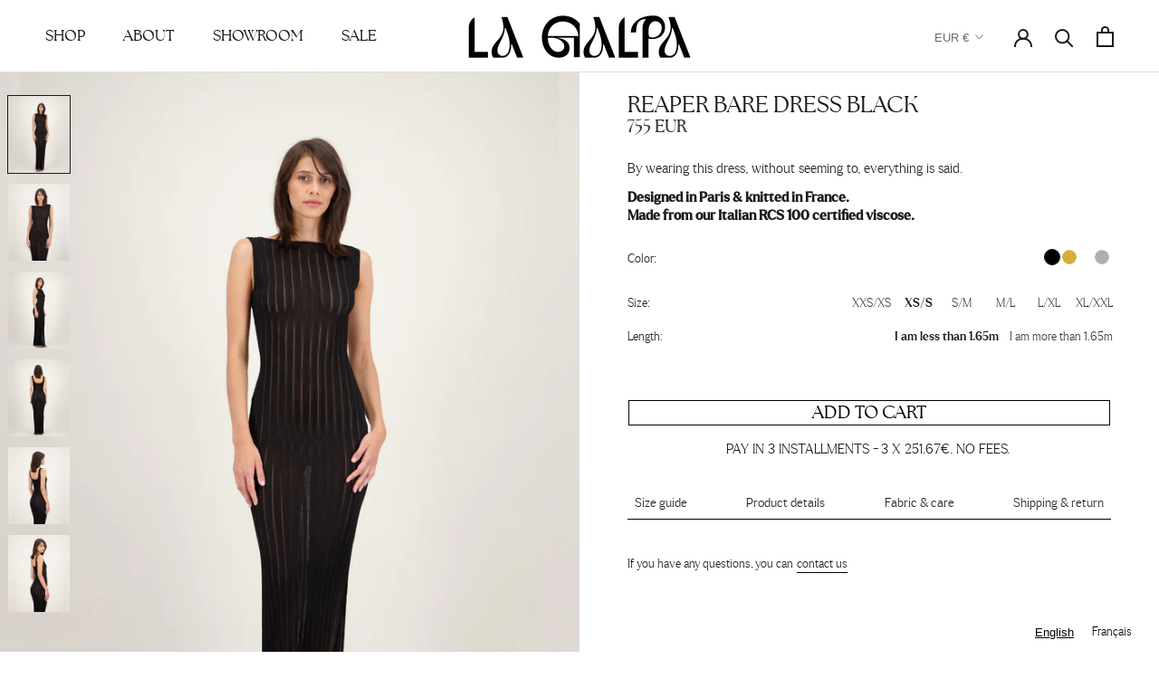

--- FILE ---
content_type: text/html; charset=utf-8
request_url: https://lagalpa.com/collections/view-all/products/reaper-bare
body_size: 34364
content:
<!doctype html>

<html class="no-js" lang="en">
  <head>


    <meta charset="utf-8"> 
    <meta http-equiv="X-UA-Compatible" content="IE=edge,chrome=1">
    <meta name="viewport" content="width=device-width, initial-scale=1.0, height=device-height, minimum-scale=1.0, maximum-scale=1.0">
    <meta name="theme-color" content="">

    <title>
      REAPER BARE DRESS BLACK &ndash; La Galpa 
    </title><meta name="description" content="By wearing this dress, without seeming to, everything is said. Designed in Paris &amp;amp; knitted in France.Made from our Italian RCS 100 certified viscose."><link rel="canonical" href="https://lagalpa.com/products/reaper-bare"><link rel="shortcut icon" href="//lagalpa.com/cdn/shop/files/LA_GALPA_SOCIAL_ICONS-8_96x.png?v=1630687356" type="image/png"><meta property="og:type" content="product">
  <meta property="og:title" content="REAPER BARE DRESS BLACK"><meta property="og:image" content="http://lagalpa.com/cdn/shop/files/141.png?v=1761222650">
    <meta property="og:image:secure_url" content="https://lagalpa.com/cdn/shop/files/141.png?v=1761222650">
    <meta property="og:image:width" content="1080">
    <meta property="og:image:height" content="1350"><meta property="product:price:amount" content="755,00">
  <meta property="product:price:currency" content="EUR"><meta property="og:description" content="By wearing this dress, without seeming to, everything is said. Designed in Paris &amp;amp; knitted in France.Made from our Italian RCS 100 certified viscose."><meta property="og:url" content="https://lagalpa.com/products/reaper-bare">
<meta property="og:site_name" content="La Galpa "><meta name="twitter:card" content="summary"><meta name="twitter:title" content="REAPER BARE DRESS BLACK">
  <meta name="twitter:description" content="By wearing this dress, without seeming to, everything is said.
Designed in Paris &amp;amp; knitted in France.Made from our Italian RCS 100 certified viscose.">
  <meta name="twitter:image" content="https://lagalpa.com/cdn/shop/files/141_600x600_crop_center.png?v=1761222650">
    <style>
  
  

  
  
  

  :root {
    --heading-font-family : Helvetica, Arial, sans-serif;
    --heading-font-weight : 400;
    --heading-font-style  : normal;

    --text-font-family : Helvetica, Arial, sans-serif;
    --text-font-weight : 400;
    --text-font-style  : normal;

    --base-text-font-size   : 13px;
    --default-text-font-size: 14px;--background          : #ffffff;
    --background-rgb      : 255, 255, 255;
    --light-background    : #ffffff;
    --light-background-rgb: 255, 255, 255;
    --heading-color       : #1c1b1b;
    --text-color          : #1c1b1b;
    --text-color-rgb      : 28, 27, 27;
    --text-color-light    : #363434;
    --text-color-light-rgb: 54, 52, 52;
    --link-color          : #000000;
    --link-color-rgb      : 0, 0, 0;
    --border-color        : #dddddd;
    --border-color-rgb    : 221, 221, 221;

    --button-background    : #ffffff;
    --button-background-rgb: 255, 255, 255;
    --button-text-color    : #000000;

    --header-background       : #ffffff;
    --header-heading-color    : #1c1b1b;
    --header-light-text-color : #6a6a6a;
    --header-border-color     : #dddddd;

    --footer-background    : #ffffff;
    --footer-text-color    : #262525;
    --footer-heading-color : #1c1b1b;
    --footer-border-color  : #dedede;

    --navigation-background      : #1c1b1b;
    --navigation-background-rgb  : 28, 27, 27;
    --navigation-text-color      : #ffffff;
    --navigation-text-color-light: rgba(255, 255, 255, 0.5);
    --navigation-border-color    : rgba(255, 255, 255, 0.25);

    --newsletter-popup-background     : #1c1b1b;
    --newsletter-popup-text-color     : #ffffff;
    --newsletter-popup-text-color-rgb : 255, 255, 255;

    --secondary-elements-background       : #1c1b1b;
    --secondary-elements-background-rgb   : 28, 27, 27;
    --secondary-elements-text-color       : #ffffff;
    --secondary-elements-text-color-light : rgba(255, 255, 255, 0.5);
    --secondary-elements-border-color     : rgba(255, 255, 255, 0.25);

    --product-sale-price-color    : #f94c43;
    --product-sale-price-color-rgb: 249, 76, 67;

    /* Shopify related variables */
    --payment-terms-background-color: #ffffff;

    /* Products */

    --horizontal-spacing-four-products-per-row: 20px;
        --horizontal-spacing-two-products-per-row : 20px;

    --vertical-spacing-four-products-per-row: 40px;
        --vertical-spacing-two-products-per-row : 50px;

    /* Animation */
    --drawer-transition-timing: cubic-bezier(0.645, 0.045, 0.355, 1);
    --header-base-height: 80px; /* We set a default for browsers that do not support CSS variables */

    /* Cursors */
    --cursor-zoom-in-svg    : url(//lagalpa.com/cdn/shop/t/24/assets/cursor-zoom-in.svg?v=170532930330058140181666187881);
    --cursor-zoom-in-2x-svg : url(//lagalpa.com/cdn/shop/t/24/assets/cursor-zoom-in-2x.svg?v=56685658183649387561666187881);
  }
</style>

<script>
  // IE11 does not have support for CSS variables, so we have to polyfill them
  if (!(((window || {}).CSS || {}).supports && window.CSS.supports('(--a: 0)'))) {
    const script = document.createElement('script');
    script.type = 'text/javascript';
    script.src = 'https://cdn.jsdelivr.net/npm/css-vars-ponyfill@2';
    script.onload = function() {
      cssVars({});
    };

    document.getElementsByTagName('head')[0].appendChild(script);
  }
</script>

    <script>window.performance && window.performance.mark && window.performance.mark('shopify.content_for_header.start');</script><meta name="facebook-domain-verification" content="3bvhwy48qwp61gdsjxpsx0i4ufv0xp">
<meta id="shopify-digital-wallet" name="shopify-digital-wallet" content="/59968192697/digital_wallets/dialog">
<meta name="shopify-checkout-api-token" content="37f71e6642ab3da6964554ecf12abb5b">
<meta id="in-context-paypal-metadata" data-shop-id="59968192697" data-venmo-supported="false" data-environment="production" data-locale="en_US" data-paypal-v4="true" data-currency="EUR">
<link rel="alternate" type="application/json+oembed" href="https://lagalpa.com/products/reaper-bare.oembed">
<script async="async" src="/checkouts/internal/preloads.js?locale=en-FR"></script>
<link rel="preconnect" href="https://shop.app" crossorigin="anonymous">
<script async="async" src="https://shop.app/checkouts/internal/preloads.js?locale=en-FR&shop_id=59968192697" crossorigin="anonymous"></script>
<script id="apple-pay-shop-capabilities" type="application/json">{"shopId":59968192697,"countryCode":"FR","currencyCode":"EUR","merchantCapabilities":["supports3DS"],"merchantId":"gid:\/\/shopify\/Shop\/59968192697","merchantName":"La Galpa ","requiredBillingContactFields":["postalAddress","email","phone"],"requiredShippingContactFields":["postalAddress","email","phone"],"shippingType":"shipping","supportedNetworks":["visa","masterCard","amex","maestro"],"total":{"type":"pending","label":"La Galpa ","amount":"1.00"},"shopifyPaymentsEnabled":true,"supportsSubscriptions":true}</script>
<script id="shopify-features" type="application/json">{"accessToken":"37f71e6642ab3da6964554ecf12abb5b","betas":["rich-media-storefront-analytics"],"domain":"lagalpa.com","predictiveSearch":true,"shopId":59968192697,"locale":"en"}</script>
<script>var Shopify = Shopify || {};
Shopify.shop = "lagalpa.myshopify.com";
Shopify.locale = "en";
Shopify.currency = {"active":"EUR","rate":"1.0"};
Shopify.country = "FR";
Shopify.theme = {"name":"Le prestige de Mona 10\/23 - V3.4","id":133120819385,"schema_name":"Prestige","schema_version":"5.2.0","theme_store_id":855,"role":"main"};
Shopify.theme.handle = "null";
Shopify.theme.style = {"id":null,"handle":null};
Shopify.cdnHost = "lagalpa.com/cdn";
Shopify.routes = Shopify.routes || {};
Shopify.routes.root = "/";</script>
<script type="module">!function(o){(o.Shopify=o.Shopify||{}).modules=!0}(window);</script>
<script>!function(o){function n(){var o=[];function n(){o.push(Array.prototype.slice.apply(arguments))}return n.q=o,n}var t=o.Shopify=o.Shopify||{};t.loadFeatures=n(),t.autoloadFeatures=n()}(window);</script>
<script>
  window.ShopifyPay = window.ShopifyPay || {};
  window.ShopifyPay.apiHost = "shop.app\/pay";
  window.ShopifyPay.redirectState = null;
</script>
<script id="shop-js-analytics" type="application/json">{"pageType":"product"}</script>
<script defer="defer" async type="module" src="//lagalpa.com/cdn/shopifycloud/shop-js/modules/v2/client.init-shop-cart-sync_C5BV16lS.en.esm.js"></script>
<script defer="defer" async type="module" src="//lagalpa.com/cdn/shopifycloud/shop-js/modules/v2/chunk.common_CygWptCX.esm.js"></script>
<script type="module">
  await import("//lagalpa.com/cdn/shopifycloud/shop-js/modules/v2/client.init-shop-cart-sync_C5BV16lS.en.esm.js");
await import("//lagalpa.com/cdn/shopifycloud/shop-js/modules/v2/chunk.common_CygWptCX.esm.js");

  window.Shopify.SignInWithShop?.initShopCartSync?.({"fedCMEnabled":true,"windoidEnabled":true});

</script>
<script>
  window.Shopify = window.Shopify || {};
  if (!window.Shopify.featureAssets) window.Shopify.featureAssets = {};
  window.Shopify.featureAssets['shop-js'] = {"shop-cart-sync":["modules/v2/client.shop-cart-sync_ZFArdW7E.en.esm.js","modules/v2/chunk.common_CygWptCX.esm.js"],"init-fed-cm":["modules/v2/client.init-fed-cm_CmiC4vf6.en.esm.js","modules/v2/chunk.common_CygWptCX.esm.js"],"shop-button":["modules/v2/client.shop-button_tlx5R9nI.en.esm.js","modules/v2/chunk.common_CygWptCX.esm.js"],"shop-cash-offers":["modules/v2/client.shop-cash-offers_DOA2yAJr.en.esm.js","modules/v2/chunk.common_CygWptCX.esm.js","modules/v2/chunk.modal_D71HUcav.esm.js"],"init-windoid":["modules/v2/client.init-windoid_sURxWdc1.en.esm.js","modules/v2/chunk.common_CygWptCX.esm.js"],"shop-toast-manager":["modules/v2/client.shop-toast-manager_ClPi3nE9.en.esm.js","modules/v2/chunk.common_CygWptCX.esm.js"],"init-shop-email-lookup-coordinator":["modules/v2/client.init-shop-email-lookup-coordinator_B8hsDcYM.en.esm.js","modules/v2/chunk.common_CygWptCX.esm.js"],"init-shop-cart-sync":["modules/v2/client.init-shop-cart-sync_C5BV16lS.en.esm.js","modules/v2/chunk.common_CygWptCX.esm.js"],"avatar":["modules/v2/client.avatar_BTnouDA3.en.esm.js"],"pay-button":["modules/v2/client.pay-button_FdsNuTd3.en.esm.js","modules/v2/chunk.common_CygWptCX.esm.js"],"init-customer-accounts":["modules/v2/client.init-customer-accounts_DxDtT_ad.en.esm.js","modules/v2/client.shop-login-button_C5VAVYt1.en.esm.js","modules/v2/chunk.common_CygWptCX.esm.js","modules/v2/chunk.modal_D71HUcav.esm.js"],"init-shop-for-new-customer-accounts":["modules/v2/client.init-shop-for-new-customer-accounts_ChsxoAhi.en.esm.js","modules/v2/client.shop-login-button_C5VAVYt1.en.esm.js","modules/v2/chunk.common_CygWptCX.esm.js","modules/v2/chunk.modal_D71HUcav.esm.js"],"shop-login-button":["modules/v2/client.shop-login-button_C5VAVYt1.en.esm.js","modules/v2/chunk.common_CygWptCX.esm.js","modules/v2/chunk.modal_D71HUcav.esm.js"],"init-customer-accounts-sign-up":["modules/v2/client.init-customer-accounts-sign-up_CPSyQ0Tj.en.esm.js","modules/v2/client.shop-login-button_C5VAVYt1.en.esm.js","modules/v2/chunk.common_CygWptCX.esm.js","modules/v2/chunk.modal_D71HUcav.esm.js"],"shop-follow-button":["modules/v2/client.shop-follow-button_Cva4Ekp9.en.esm.js","modules/v2/chunk.common_CygWptCX.esm.js","modules/v2/chunk.modal_D71HUcav.esm.js"],"checkout-modal":["modules/v2/client.checkout-modal_BPM8l0SH.en.esm.js","modules/v2/chunk.common_CygWptCX.esm.js","modules/v2/chunk.modal_D71HUcav.esm.js"],"lead-capture":["modules/v2/client.lead-capture_Bi8yE_yS.en.esm.js","modules/v2/chunk.common_CygWptCX.esm.js","modules/v2/chunk.modal_D71HUcav.esm.js"],"shop-login":["modules/v2/client.shop-login_D6lNrXab.en.esm.js","modules/v2/chunk.common_CygWptCX.esm.js","modules/v2/chunk.modal_D71HUcav.esm.js"],"payment-terms":["modules/v2/client.payment-terms_CZxnsJam.en.esm.js","modules/v2/chunk.common_CygWptCX.esm.js","modules/v2/chunk.modal_D71HUcav.esm.js"]};
</script>
<script>(function() {
  var isLoaded = false;
  function asyncLoad() {
    if (isLoaded) return;
    isLoaded = true;
    var urls = ["https:\/\/cdn.weglot.com\/weglot_script_tag.js?shop=lagalpa.myshopify.com","https:\/\/d1564fddzjmdj5.cloudfront.net\/initializercolissimo.js?app_name=happycolissimo\u0026cloud=d1564fddzjmdj5.cloudfront.net\u0026shop=lagalpa.myshopify.com"];
    for (var i = 0; i < urls.length; i++) {
      var s = document.createElement('script');
      s.type = 'text/javascript';
      s.async = true;
      s.src = urls[i];
      var x = document.getElementsByTagName('script')[0];
      x.parentNode.insertBefore(s, x);
    }
  };
  if(window.attachEvent) {
    window.attachEvent('onload', asyncLoad);
  } else {
    window.addEventListener('load', asyncLoad, false);
  }
})();</script>
<script id="__st">var __st={"a":59968192697,"offset":3600,"reqid":"cf6efe10-485f-4746-a286-e86332e1ff7b-1768785638","pageurl":"lagalpa.com\/collections\/view-all\/products\/reaper-bare","u":"ad26b9ff1dd6","p":"product","rtyp":"product","rid":8362905174359};</script>
<script>window.ShopifyPaypalV4VisibilityTracking = true;</script>
<script id="captcha-bootstrap">!function(){'use strict';const t='contact',e='account',n='new_comment',o=[[t,t],['blogs',n],['comments',n],[t,'customer']],c=[[e,'customer_login'],[e,'guest_login'],[e,'recover_customer_password'],[e,'create_customer']],r=t=>t.map((([t,e])=>`form[action*='/${t}']:not([data-nocaptcha='true']) input[name='form_type'][value='${e}']`)).join(','),a=t=>()=>t?[...document.querySelectorAll(t)].map((t=>t.form)):[];function s(){const t=[...o],e=r(t);return a(e)}const i='password',u='form_key',d=['recaptcha-v3-token','g-recaptcha-response','h-captcha-response',i],f=()=>{try{return window.sessionStorage}catch{return}},m='__shopify_v',_=t=>t.elements[u];function p(t,e,n=!1){try{const o=window.sessionStorage,c=JSON.parse(o.getItem(e)),{data:r}=function(t){const{data:e,action:n}=t;return t[m]||n?{data:e,action:n}:{data:t,action:n}}(c);for(const[e,n]of Object.entries(r))t.elements[e]&&(t.elements[e].value=n);n&&o.removeItem(e)}catch(o){console.error('form repopulation failed',{error:o})}}const l='form_type',E='cptcha';function T(t){t.dataset[E]=!0}const w=window,h=w.document,L='Shopify',v='ce_forms',y='captcha';let A=!1;((t,e)=>{const n=(g='f06e6c50-85a8-45c8-87d0-21a2b65856fe',I='https://cdn.shopify.com/shopifycloud/storefront-forms-hcaptcha/ce_storefront_forms_captcha_hcaptcha.v1.5.2.iife.js',D={infoText:'Protected by hCaptcha',privacyText:'Privacy',termsText:'Terms'},(t,e,n)=>{const o=w[L][v],c=o.bindForm;if(c)return c(t,g,e,D).then(n);var r;o.q.push([[t,g,e,D],n]),r=I,A||(h.body.append(Object.assign(h.createElement('script'),{id:'captcha-provider',async:!0,src:r})),A=!0)});var g,I,D;w[L]=w[L]||{},w[L][v]=w[L][v]||{},w[L][v].q=[],w[L][y]=w[L][y]||{},w[L][y].protect=function(t,e){n(t,void 0,e),T(t)},Object.freeze(w[L][y]),function(t,e,n,w,h,L){const[v,y,A,g]=function(t,e,n){const i=e?o:[],u=t?c:[],d=[...i,...u],f=r(d),m=r(i),_=r(d.filter((([t,e])=>n.includes(e))));return[a(f),a(m),a(_),s()]}(w,h,L),I=t=>{const e=t.target;return e instanceof HTMLFormElement?e:e&&e.form},D=t=>v().includes(t);t.addEventListener('submit',(t=>{const e=I(t);if(!e)return;const n=D(e)&&!e.dataset.hcaptchaBound&&!e.dataset.recaptchaBound,o=_(e),c=g().includes(e)&&(!o||!o.value);(n||c)&&t.preventDefault(),c&&!n&&(function(t){try{if(!f())return;!function(t){const e=f();if(!e)return;const n=_(t);if(!n)return;const o=n.value;o&&e.removeItem(o)}(t);const e=Array.from(Array(32),(()=>Math.random().toString(36)[2])).join('');!function(t,e){_(t)||t.append(Object.assign(document.createElement('input'),{type:'hidden',name:u})),t.elements[u].value=e}(t,e),function(t,e){const n=f();if(!n)return;const o=[...t.querySelectorAll(`input[type='${i}']`)].map((({name:t})=>t)),c=[...d,...o],r={};for(const[a,s]of new FormData(t).entries())c.includes(a)||(r[a]=s);n.setItem(e,JSON.stringify({[m]:1,action:t.action,data:r}))}(t,e)}catch(e){console.error('failed to persist form',e)}}(e),e.submit())}));const S=(t,e)=>{t&&!t.dataset[E]&&(n(t,e.some((e=>e===t))),T(t))};for(const o of['focusin','change'])t.addEventListener(o,(t=>{const e=I(t);D(e)&&S(e,y())}));const B=e.get('form_key'),M=e.get(l),P=B&&M;t.addEventListener('DOMContentLoaded',(()=>{const t=y();if(P)for(const e of t)e.elements[l].value===M&&p(e,B);[...new Set([...A(),...v().filter((t=>'true'===t.dataset.shopifyCaptcha))])].forEach((e=>S(e,t)))}))}(h,new URLSearchParams(w.location.search),n,t,e,['guest_login'])})(!0,!0)}();</script>
<script integrity="sha256-4kQ18oKyAcykRKYeNunJcIwy7WH5gtpwJnB7kiuLZ1E=" data-source-attribution="shopify.loadfeatures" defer="defer" src="//lagalpa.com/cdn/shopifycloud/storefront/assets/storefront/load_feature-a0a9edcb.js" crossorigin="anonymous"></script>
<script crossorigin="anonymous" defer="defer" src="//lagalpa.com/cdn/shopifycloud/storefront/assets/shopify_pay/storefront-65b4c6d7.js?v=20250812"></script>
<script data-source-attribution="shopify.dynamic_checkout.dynamic.init">var Shopify=Shopify||{};Shopify.PaymentButton=Shopify.PaymentButton||{isStorefrontPortableWallets:!0,init:function(){window.Shopify.PaymentButton.init=function(){};var t=document.createElement("script");t.src="https://lagalpa.com/cdn/shopifycloud/portable-wallets/latest/portable-wallets.en.js",t.type="module",document.head.appendChild(t)}};
</script>
<script data-source-attribution="shopify.dynamic_checkout.buyer_consent">
  function portableWalletsHideBuyerConsent(e){var t=document.getElementById("shopify-buyer-consent"),n=document.getElementById("shopify-subscription-policy-button");t&&n&&(t.classList.add("hidden"),t.setAttribute("aria-hidden","true"),n.removeEventListener("click",e))}function portableWalletsShowBuyerConsent(e){var t=document.getElementById("shopify-buyer-consent"),n=document.getElementById("shopify-subscription-policy-button");t&&n&&(t.classList.remove("hidden"),t.removeAttribute("aria-hidden"),n.addEventListener("click",e))}window.Shopify?.PaymentButton&&(window.Shopify.PaymentButton.hideBuyerConsent=portableWalletsHideBuyerConsent,window.Shopify.PaymentButton.showBuyerConsent=portableWalletsShowBuyerConsent);
</script>
<script data-source-attribution="shopify.dynamic_checkout.cart.bootstrap">document.addEventListener("DOMContentLoaded",(function(){function t(){return document.querySelector("shopify-accelerated-checkout-cart, shopify-accelerated-checkout")}if(t())Shopify.PaymentButton.init();else{new MutationObserver((function(e,n){t()&&(Shopify.PaymentButton.init(),n.disconnect())})).observe(document.body,{childList:!0,subtree:!0})}}));
</script>
<script id='scb4127' type='text/javascript' async='' src='https://lagalpa.com/cdn/shopifycloud/privacy-banner/storefront-banner.js'></script><link id="shopify-accelerated-checkout-styles" rel="stylesheet" media="screen" href="https://lagalpa.com/cdn/shopifycloud/portable-wallets/latest/accelerated-checkout-backwards-compat.css" crossorigin="anonymous">
<style id="shopify-accelerated-checkout-cart">
        #shopify-buyer-consent {
  margin-top: 1em;
  display: inline-block;
  width: 100%;
}

#shopify-buyer-consent.hidden {
  display: none;
}

#shopify-subscription-policy-button {
  background: none;
  border: none;
  padding: 0;
  text-decoration: underline;
  font-size: inherit;
  cursor: pointer;
}

#shopify-subscription-policy-button::before {
  box-shadow: none;
}

      </style>

<script>window.performance && window.performance.mark && window.performance.mark('shopify.content_for_header.end');</script>

    <link rel="stylesheet" href="//lagalpa.com/cdn/shop/t/24/assets/theme.css?v=63695438628281174381760701792">

    <script>// This allows to expose several variables to the global scope, to be used in scripts
      window.theme = {
        pageType: "product",
        moneyFormat: "{{amount_with_comma_separator}} EUR",
        moneyWithCurrencyFormat: "{{amount_with_comma_separator}} EUR",
        productImageSize: "natural",
        searchMode: "product,article",
        showPageTransition: false,
        showElementStaggering: false,
        showImageZooming: false
      };

      window.routes = {
        rootUrl: "\/",
        rootUrlWithoutSlash: '',
        cartUrl: "\/cart",
        cartAddUrl: "\/cart\/add",
        cartChangeUrl: "\/cart\/change",
        searchUrl: "\/search",
        productRecommendationsUrl: "\/recommendations\/products"
      };

      window.languages = {
        cartAddNote: "Add Order Note",
        cartEditNote: "Edit Order Note",
        productImageLoadingError: "This image could not be loaded. Please try to reload the page.",
        productFormAddToCart: "Add to cart",
        productFormUnavailable: "Unavailable",
        productFormSoldOut: "Sold out",
        shippingEstimatorOneResult: "1 option available:",
        shippingEstimatorMoreResults: "{{count}} options available:",
        shippingEstimatorNoResults: "No shipping could be found"
      };

      window.lazySizesConfig = {
        loadHidden: false,
        hFac: 0.5,
        expFactor: 2,
        ricTimeout: 150,
        lazyClass: 'Image--lazyLoad',
        loadingClass: 'Image--lazyLoading',
        loadedClass: 'Image--lazyLoaded'
      };

      document.documentElement.className = document.documentElement.className.replace('no-js', 'js');
      document.documentElement.style.setProperty('--window-height', window.innerHeight + 'px');

      // We do a quick detection of some features (we could use Modernizr but for so little...)
      (function() {
        document.documentElement.className += ((window.CSS && window.CSS.supports('(position: sticky) or (position: -webkit-sticky)')) ? ' supports-sticky' : ' no-supports-sticky');
        document.documentElement.className += (window.matchMedia('(-moz-touch-enabled: 1), (hover: none)')).matches ? ' no-supports-hover' : ' supports-hover';
      }());
    </script>

    <script src="//lagalpa.com/cdn/shop/t/24/assets/lazysizes.min.js?v=174358363404432586981666187881" async></script><script src="https://polyfill-fastly.net/v3/polyfill.min.js?unknown=polyfill&features=fetch,Element.prototype.closest,Element.prototype.remove,Element.prototype.classList,Array.prototype.includes,Array.prototype.fill,Object.assign,CustomEvent,IntersectionObserver,IntersectionObserverEntry,URL" defer></script>
    <script src="//lagalpa.com/cdn/shop/t/24/assets/libs.min.js?v=26178543184394469741666187881" defer></script>
    <script src="//lagalpa.com/cdn/shop/t/24/assets/theme.min.js?v=55365834418760724951666187881" defer></script>
    <script src="//lagalpa.com/cdn/shop/t/24/assets/custom.js?v=28532374855053505591669976283" defer></script>

    <script>
      (function () {
        window.onpageshow = function() {
          if (window.theme.showPageTransition) {
            var pageTransition = document.querySelector('.PageTransition');

            if (pageTransition) {
              pageTransition.style.visibility = 'visible';
              pageTransition.style.opacity = '0';
            }
          }

          // When the page is loaded from the cache, we have to reload the cart content
          document.documentElement.dispatchEvent(new CustomEvent('cart:refresh', {
            bubbles: true
          }));
        };
      })();
    </script>

    
  <script type="application/ld+json">
  {
    "@context": "http://schema.org",
    "@type": "Product",
    "offers": [{
          "@type": "Offer",
          "name": "XXS\/XS \/ I am less than 1.65m",
          "availability":"https://schema.org/InStock",
          "price": 755.0,
          "priceCurrency": "EUR",
          "priceValidUntil": "2026-01-29","url": "/products/reaper-bare?variant=50411169218903"
        },
{
          "@type": "Offer",
          "name": "XXS\/XS \/ I am more than 1.65m",
          "availability":"https://schema.org/InStock",
          "price": 755.0,
          "priceCurrency": "EUR",
          "priceValidUntil": "2026-01-29","url": "/products/reaper-bare?variant=50411169251671"
        },
{
          "@type": "Offer",
          "name": "XS\/S \/ I am less than 1.65m",
          "availability":"https://schema.org/InStock",
          "price": 755.0,
          "priceCurrency": "EUR",
          "priceValidUntil": "2026-01-29","sku": "RBVIN-1S-A23","url": "/products/reaper-bare?variant=46476733120855"
        },
{
          "@type": "Offer",
          "name": "XS\/S \/ I am more than 1.65m",
          "availability":"https://schema.org/InStock",
          "price": 755.0,
          "priceCurrency": "EUR",
          "priceValidUntil": "2026-01-29","sku": "RBVIN-1L-A23","url": "/products/reaper-bare?variant=46476733153623"
        },
{
          "@type": "Offer",
          "name": "S\/M \/ I am less than 1.65m",
          "availability":"https://schema.org/InStock",
          "price": 755.0,
          "priceCurrency": "EUR",
          "priceValidUntil": "2026-01-29","sku": "RBVIN-2S-A23","url": "/products/reaper-bare?variant=46476733186391"
        },
{
          "@type": "Offer",
          "name": "S\/M \/ I am more than 1.65m",
          "availability":"https://schema.org/InStock",
          "price": 755.0,
          "priceCurrency": "EUR",
          "priceValidUntil": "2026-01-29","sku": "RBVIN-2L-A23","url": "/products/reaper-bare?variant=46476733219159"
        },
{
          "@type": "Offer",
          "name": "M\/L \/ I am less than 1.65m",
          "availability":"https://schema.org/InStock",
          "price": 755.0,
          "priceCurrency": "EUR",
          "priceValidUntil": "2026-01-29","sku": "RBVIN-3S-A23","url": "/products/reaper-bare?variant=46476733251927"
        },
{
          "@type": "Offer",
          "name": "M\/L \/ I am more than 1.65m",
          "availability":"https://schema.org/InStock",
          "price": 755.0,
          "priceCurrency": "EUR",
          "priceValidUntil": "2026-01-29","sku": "RBVIN-3L-A23","url": "/products/reaper-bare?variant=46476733284695"
        },
{
          "@type": "Offer",
          "name": "L\/XL \/ I am less than 1.65m",
          "availability":"https://schema.org/InStock",
          "price": 755.0,
          "priceCurrency": "EUR",
          "priceValidUntil": "2026-01-29","sku": "RBVIN-4S-A23","url": "/products/reaper-bare?variant=46476733317463"
        },
{
          "@type": "Offer",
          "name": "L\/XL \/ I am more than 1.65m",
          "availability":"https://schema.org/InStock",
          "price": 755.0,
          "priceCurrency": "EUR",
          "priceValidUntil": "2026-01-29","sku": "RBVIN-4L-A23","url": "/products/reaper-bare?variant=46476733350231"
        },
{
          "@type": "Offer",
          "name": "XL\/XXL \/ I am less than 1.65m",
          "availability":"https://schema.org/InStock",
          "price": 755.0,
          "priceCurrency": "EUR",
          "priceValidUntil": "2026-01-29","sku": "RBVIN-5S-A23","url": "/products/reaper-bare?variant=47911233093975"
        },
{
          "@type": "Offer",
          "name": "XL\/XXL \/ I am more than 1.65m",
          "availability":"https://schema.org/InStock",
          "price": 755.0,
          "priceCurrency": "EUR",
          "priceValidUntil": "2026-01-29","sku": "RBVIN-5L-A23","url": "/products/reaper-bare?variant=47911233126743"
        }
],
      "gtin8": "69218903",
      "productId": "69218903",
    "brand": {
      "name": "lagalpa"
    },
    "name": "REAPER BARE DRESS BLACK",
    "description": "By wearing this dress, without seeming to, everything is said.\nDesigned in Paris \u0026amp; knitted in France.Made from our Italian RCS 100 certified viscose.",
    "category": "",
    "url": "/products/reaper-bare",
    "sku": null,
    "image": {
      "@type": "ImageObject",
      "url": "https://lagalpa.com/cdn/shop/files/141_1024x.png?v=1761222650",
      "image": "https://lagalpa.com/cdn/shop/files/141_1024x.png?v=1761222650",
      "name": "REAPER BARE DRESS BLACK",
      "width": "1024",
      "height": "1024"
    }
  }
  </script>



  <script type="application/ld+json">
  {
    "@context": "http://schema.org",
    "@type": "BreadcrumbList",
  "itemListElement": [{
      "@type": "ListItem",
      "position": 1,
      "name": "Translation missing: en.general.breadcrumb.home",
      "item": "https://lagalpa.com"
    },{
          "@type": "ListItem",
          "position": 2,
          "name": "VIEW ALL",
          "item": "https://lagalpa.com/collections/view-all"
        }, {
          "@type": "ListItem",
          "position": 3,
          "name": "REAPER BARE DRESS BLACK",
          "item": "https://lagalpa.com/collections/view-all/products/reaper-bare"
        }]
  }
  </script>


<!--Start Weglot Script-->
<script src="//cdn.weglot.com/weglot.min.js"></script>
<script id="has-script-tags">Weglot.initialize({ 
  	api_key:"wg_d64684de6bababd2899a8fff10af049a3", 
  	customer_tag: true 
});</script>
<!--End Weglot Script-->

<!-- Google tag (gtag.js) -->
<script async src="https://www.googletagmanager.com/gtag/js?id=AW-10821400230"></script>
<script>
  window.dataLayer = window.dataLayer || [];
  function gtag(){dataLayer.push(arguments);}
  gtag('js', new Date());

  gtag('config', 'AW-10821400230');
</script>
  <!-- Google AdWords Dynamic Remarketing -->

<script>
 gtag('event', 'view_item', {
 'send_to': 'AW-10821400230',
 'ecomm_pagetype': 'product',
 'ecomm_prodid': '8362905174359',
 'ecomm_totalvalue': '75500'
 });
</script>


<script src="//lagalpa.com/cdn/shop/t/24/assets/timesact.js?v=160861566121398317291733917960" defer="defer"></script>
    
<!-- BEGIN app block: shopify://apps/klaviyo-email-marketing-sms/blocks/klaviyo-onsite-embed/2632fe16-c075-4321-a88b-50b567f42507 -->












  <script async src="https://static.klaviyo.com/onsite/js/YgfwCK/klaviyo.js?company_id=YgfwCK"></script>
  <script>!function(){if(!window.klaviyo){window._klOnsite=window._klOnsite||[];try{window.klaviyo=new Proxy({},{get:function(n,i){return"push"===i?function(){var n;(n=window._klOnsite).push.apply(n,arguments)}:function(){for(var n=arguments.length,o=new Array(n),w=0;w<n;w++)o[w]=arguments[w];var t="function"==typeof o[o.length-1]?o.pop():void 0,e=new Promise((function(n){window._klOnsite.push([i].concat(o,[function(i){t&&t(i),n(i)}]))}));return e}}})}catch(n){window.klaviyo=window.klaviyo||[],window.klaviyo.push=function(){var n;(n=window._klOnsite).push.apply(n,arguments)}}}}();</script>

  
    <script id="viewed_product">
      if (item == null) {
        var _learnq = _learnq || [];

        var MetafieldReviews = null
        var MetafieldYotpoRating = null
        var MetafieldYotpoCount = null
        var MetafieldLooxRating = null
        var MetafieldLooxCount = null
        var okendoProduct = null
        var okendoProductReviewCount = null
        var okendoProductReviewAverageValue = null
        try {
          // The following fields are used for Customer Hub recently viewed in order to add reviews.
          // This information is not part of __kla_viewed. Instead, it is part of __kla_viewed_reviewed_items
          MetafieldReviews = {};
          MetafieldYotpoRating = null
          MetafieldYotpoCount = null
          MetafieldLooxRating = null
          MetafieldLooxCount = null

          okendoProduct = null
          // If the okendo metafield is not legacy, it will error, which then requires the new json formatted data
          if (okendoProduct && 'error' in okendoProduct) {
            okendoProduct = null
          }
          okendoProductReviewCount = okendoProduct ? okendoProduct.reviewCount : null
          okendoProductReviewAverageValue = okendoProduct ? okendoProduct.reviewAverageValue : null
        } catch (error) {
          console.error('Error in Klaviyo onsite reviews tracking:', error);
        }

        var item = {
          Name: "REAPER BARE DRESS BLACK",
          ProductID: 8362905174359,
          Categories: ["BEST SELLERS","DRESSES","Home page","SPRING SUMMER","VIEW ALL"],
          ImageURL: "https://lagalpa.com/cdn/shop/files/141_grande.png?v=1761222650",
          URL: "https://lagalpa.com/products/reaper-bare",
          Brand: "lagalpa",
          Price: "755,00 EUR",
          Value: "755,00",
          CompareAtPrice: "0,00 EUR"
        };
        _learnq.push(['track', 'Viewed Product', item]);
        _learnq.push(['trackViewedItem', {
          Title: item.Name,
          ItemId: item.ProductID,
          Categories: item.Categories,
          ImageUrl: item.ImageURL,
          Url: item.URL,
          Metadata: {
            Brand: item.Brand,
            Price: item.Price,
            Value: item.Value,
            CompareAtPrice: item.CompareAtPrice
          },
          metafields:{
            reviews: MetafieldReviews,
            yotpo:{
              rating: MetafieldYotpoRating,
              count: MetafieldYotpoCount,
            },
            loox:{
              rating: MetafieldLooxRating,
              count: MetafieldLooxCount,
            },
            okendo: {
              rating: okendoProductReviewAverageValue,
              count: okendoProductReviewCount,
            }
          }
        }]);
      }
    </script>
  




  <script>
    window.klaviyoReviewsProductDesignMode = false
  </script>







<!-- END app block --><link href="https://monorail-edge.shopifysvc.com" rel="dns-prefetch">
<script>(function(){if ("sendBeacon" in navigator && "performance" in window) {try {var session_token_from_headers = performance.getEntriesByType('navigation')[0].serverTiming.find(x => x.name == '_s').description;} catch {var session_token_from_headers = undefined;}var session_cookie_matches = document.cookie.match(/_shopify_s=([^;]*)/);var session_token_from_cookie = session_cookie_matches && session_cookie_matches.length === 2 ? session_cookie_matches[1] : "";var session_token = session_token_from_headers || session_token_from_cookie || "";function handle_abandonment_event(e) {var entries = performance.getEntries().filter(function(entry) {return /monorail-edge.shopifysvc.com/.test(entry.name);});if (!window.abandonment_tracked && entries.length === 0) {window.abandonment_tracked = true;var currentMs = Date.now();var navigation_start = performance.timing.navigationStart;var payload = {shop_id: 59968192697,url: window.location.href,navigation_start,duration: currentMs - navigation_start,session_token,page_type: "product"};window.navigator.sendBeacon("https://monorail-edge.shopifysvc.com/v1/produce", JSON.stringify({schema_id: "online_store_buyer_site_abandonment/1.1",payload: payload,metadata: {event_created_at_ms: currentMs,event_sent_at_ms: currentMs}}));}}window.addEventListener('pagehide', handle_abandonment_event);}}());</script>
<script id="web-pixels-manager-setup">(function e(e,d,r,n,o){if(void 0===o&&(o={}),!Boolean(null===(a=null===(i=window.Shopify)||void 0===i?void 0:i.analytics)||void 0===a?void 0:a.replayQueue)){var i,a;window.Shopify=window.Shopify||{};var t=window.Shopify;t.analytics=t.analytics||{};var s=t.analytics;s.replayQueue=[],s.publish=function(e,d,r){return s.replayQueue.push([e,d,r]),!0};try{self.performance.mark("wpm:start")}catch(e){}var l=function(){var e={modern:/Edge?\/(1{2}[4-9]|1[2-9]\d|[2-9]\d{2}|\d{4,})\.\d+(\.\d+|)|Firefox\/(1{2}[4-9]|1[2-9]\d|[2-9]\d{2}|\d{4,})\.\d+(\.\d+|)|Chrom(ium|e)\/(9{2}|\d{3,})\.\d+(\.\d+|)|(Maci|X1{2}).+ Version\/(15\.\d+|(1[6-9]|[2-9]\d|\d{3,})\.\d+)([,.]\d+|)( \(\w+\)|)( Mobile\/\w+|) Safari\/|Chrome.+OPR\/(9{2}|\d{3,})\.\d+\.\d+|(CPU[ +]OS|iPhone[ +]OS|CPU[ +]iPhone|CPU IPhone OS|CPU iPad OS)[ +]+(15[._]\d+|(1[6-9]|[2-9]\d|\d{3,})[._]\d+)([._]\d+|)|Android:?[ /-](13[3-9]|1[4-9]\d|[2-9]\d{2}|\d{4,})(\.\d+|)(\.\d+|)|Android.+Firefox\/(13[5-9]|1[4-9]\d|[2-9]\d{2}|\d{4,})\.\d+(\.\d+|)|Android.+Chrom(ium|e)\/(13[3-9]|1[4-9]\d|[2-9]\d{2}|\d{4,})\.\d+(\.\d+|)|SamsungBrowser\/([2-9]\d|\d{3,})\.\d+/,legacy:/Edge?\/(1[6-9]|[2-9]\d|\d{3,})\.\d+(\.\d+|)|Firefox\/(5[4-9]|[6-9]\d|\d{3,})\.\d+(\.\d+|)|Chrom(ium|e)\/(5[1-9]|[6-9]\d|\d{3,})\.\d+(\.\d+|)([\d.]+$|.*Safari\/(?![\d.]+ Edge\/[\d.]+$))|(Maci|X1{2}).+ Version\/(10\.\d+|(1[1-9]|[2-9]\d|\d{3,})\.\d+)([,.]\d+|)( \(\w+\)|)( Mobile\/\w+|) Safari\/|Chrome.+OPR\/(3[89]|[4-9]\d|\d{3,})\.\d+\.\d+|(CPU[ +]OS|iPhone[ +]OS|CPU[ +]iPhone|CPU IPhone OS|CPU iPad OS)[ +]+(10[._]\d+|(1[1-9]|[2-9]\d|\d{3,})[._]\d+)([._]\d+|)|Android:?[ /-](13[3-9]|1[4-9]\d|[2-9]\d{2}|\d{4,})(\.\d+|)(\.\d+|)|Mobile Safari.+OPR\/([89]\d|\d{3,})\.\d+\.\d+|Android.+Firefox\/(13[5-9]|1[4-9]\d|[2-9]\d{2}|\d{4,})\.\d+(\.\d+|)|Android.+Chrom(ium|e)\/(13[3-9]|1[4-9]\d|[2-9]\d{2}|\d{4,})\.\d+(\.\d+|)|Android.+(UC? ?Browser|UCWEB|U3)[ /]?(15\.([5-9]|\d{2,})|(1[6-9]|[2-9]\d|\d{3,})\.\d+)\.\d+|SamsungBrowser\/(5\.\d+|([6-9]|\d{2,})\.\d+)|Android.+MQ{2}Browser\/(14(\.(9|\d{2,})|)|(1[5-9]|[2-9]\d|\d{3,})(\.\d+|))(\.\d+|)|K[Aa][Ii]OS\/(3\.\d+|([4-9]|\d{2,})\.\d+)(\.\d+|)/},d=e.modern,r=e.legacy,n=navigator.userAgent;return n.match(d)?"modern":n.match(r)?"legacy":"unknown"}(),u="modern"===l?"modern":"legacy",c=(null!=n?n:{modern:"",legacy:""})[u],f=function(e){return[e.baseUrl,"/wpm","/b",e.hashVersion,"modern"===e.buildTarget?"m":"l",".js"].join("")}({baseUrl:d,hashVersion:r,buildTarget:u}),m=function(e){var d=e.version,r=e.bundleTarget,n=e.surface,o=e.pageUrl,i=e.monorailEndpoint;return{emit:function(e){var a=e.status,t=e.errorMsg,s=(new Date).getTime(),l=JSON.stringify({metadata:{event_sent_at_ms:s},events:[{schema_id:"web_pixels_manager_load/3.1",payload:{version:d,bundle_target:r,page_url:o,status:a,surface:n,error_msg:t},metadata:{event_created_at_ms:s}}]});if(!i)return console&&console.warn&&console.warn("[Web Pixels Manager] No Monorail endpoint provided, skipping logging."),!1;try{return self.navigator.sendBeacon.bind(self.navigator)(i,l)}catch(e){}var u=new XMLHttpRequest;try{return u.open("POST",i,!0),u.setRequestHeader("Content-Type","text/plain"),u.send(l),!0}catch(e){return console&&console.warn&&console.warn("[Web Pixels Manager] Got an unhandled error while logging to Monorail."),!1}}}}({version:r,bundleTarget:l,surface:e.surface,pageUrl:self.location.href,monorailEndpoint:e.monorailEndpoint});try{o.browserTarget=l,function(e){var d=e.src,r=e.async,n=void 0===r||r,o=e.onload,i=e.onerror,a=e.sri,t=e.scriptDataAttributes,s=void 0===t?{}:t,l=document.createElement("script"),u=document.querySelector("head"),c=document.querySelector("body");if(l.async=n,l.src=d,a&&(l.integrity=a,l.crossOrigin="anonymous"),s)for(var f in s)if(Object.prototype.hasOwnProperty.call(s,f))try{l.dataset[f]=s[f]}catch(e){}if(o&&l.addEventListener("load",o),i&&l.addEventListener("error",i),u)u.appendChild(l);else{if(!c)throw new Error("Did not find a head or body element to append the script");c.appendChild(l)}}({src:f,async:!0,onload:function(){if(!function(){var e,d;return Boolean(null===(d=null===(e=window.Shopify)||void 0===e?void 0:e.analytics)||void 0===d?void 0:d.initialized)}()){var d=window.webPixelsManager.init(e)||void 0;if(d){var r=window.Shopify.analytics;r.replayQueue.forEach((function(e){var r=e[0],n=e[1],o=e[2];d.publishCustomEvent(r,n,o)})),r.replayQueue=[],r.publish=d.publishCustomEvent,r.visitor=d.visitor,r.initialized=!0}}},onerror:function(){return m.emit({status:"failed",errorMsg:"".concat(f," has failed to load")})},sri:function(e){var d=/^sha384-[A-Za-z0-9+/=]+$/;return"string"==typeof e&&d.test(e)}(c)?c:"",scriptDataAttributes:o}),m.emit({status:"loading"})}catch(e){m.emit({status:"failed",errorMsg:(null==e?void 0:e.message)||"Unknown error"})}}})({shopId: 59968192697,storefrontBaseUrl: "https://lagalpa.com",extensionsBaseUrl: "https://extensions.shopifycdn.com/cdn/shopifycloud/web-pixels-manager",monorailEndpoint: "https://monorail-edge.shopifysvc.com/unstable/produce_batch",surface: "storefront-renderer",enabledBetaFlags: ["2dca8a86"],webPixelsConfigList: [{"id":"3736469847","configuration":"{\"accountID\":\"YgfwCK\",\"webPixelConfig\":\"eyJlbmFibGVBZGRlZFRvQ2FydEV2ZW50cyI6IHRydWV9\"}","eventPayloadVersion":"v1","runtimeContext":"STRICT","scriptVersion":"524f6c1ee37bacdca7657a665bdca589","type":"APP","apiClientId":123074,"privacyPurposes":["ANALYTICS","MARKETING"],"dataSharingAdjustments":{"protectedCustomerApprovalScopes":["read_customer_address","read_customer_email","read_customer_name","read_customer_personal_data","read_customer_phone"]}},{"id":"962232663","configuration":"{\"config\":\"{\\\"google_tag_ids\\\":[\\\"G-C940NK38E0\\\",\\\"AW-10821400230\\\"],\\\"gtag_events\\\":[{\\\"type\\\":\\\"begin_checkout\\\",\\\"action_label\\\":\\\"G-C940NK38E0\\\"},{\\\"type\\\":\\\"search\\\",\\\"action_label\\\":\\\"G-C940NK38E0\\\"},{\\\"type\\\":\\\"view_item\\\",\\\"action_label\\\":\\\"G-C940NK38E0\\\"},{\\\"type\\\":\\\"purchase\\\",\\\"action_label\\\":[\\\"G-C940NK38E0\\\",\\\"AW-10821400230\\\/gylWCN7Q_4IYEKbthago\\\"]},{\\\"type\\\":\\\"page_view\\\",\\\"action_label\\\":\\\"G-C940NK38E0\\\"},{\\\"type\\\":\\\"add_payment_info\\\",\\\"action_label\\\":\\\"G-C940NK38E0\\\"},{\\\"type\\\":\\\"add_to_cart\\\",\\\"action_label\\\":\\\"G-C940NK38E0\\\"}],\\\"enable_monitoring_mode\\\":false}\"}","eventPayloadVersion":"v1","runtimeContext":"OPEN","scriptVersion":"b2a88bafab3e21179ed38636efcd8a93","type":"APP","apiClientId":1780363,"privacyPurposes":[],"dataSharingAdjustments":{"protectedCustomerApprovalScopes":["read_customer_address","read_customer_email","read_customer_name","read_customer_personal_data","read_customer_phone"]}},{"id":"383877463","configuration":"{\"pixel_id\":\"390856239399297\",\"pixel_type\":\"facebook_pixel\",\"metaapp_system_user_token\":\"-\"}","eventPayloadVersion":"v1","runtimeContext":"OPEN","scriptVersion":"ca16bc87fe92b6042fbaa3acc2fbdaa6","type":"APP","apiClientId":2329312,"privacyPurposes":["ANALYTICS","MARKETING","SALE_OF_DATA"],"dataSharingAdjustments":{"protectedCustomerApprovalScopes":["read_customer_address","read_customer_email","read_customer_name","read_customer_personal_data","read_customer_phone"]}},{"id":"165183831","configuration":"{\"tagID\":\"2613507011559\"}","eventPayloadVersion":"v1","runtimeContext":"STRICT","scriptVersion":"18031546ee651571ed29edbe71a3550b","type":"APP","apiClientId":3009811,"privacyPurposes":["ANALYTICS","MARKETING","SALE_OF_DATA"],"dataSharingAdjustments":{"protectedCustomerApprovalScopes":["read_customer_address","read_customer_email","read_customer_name","read_customer_personal_data","read_customer_phone"]}},{"id":"shopify-app-pixel","configuration":"{}","eventPayloadVersion":"v1","runtimeContext":"STRICT","scriptVersion":"0450","apiClientId":"shopify-pixel","type":"APP","privacyPurposes":["ANALYTICS","MARKETING"]},{"id":"shopify-custom-pixel","eventPayloadVersion":"v1","runtimeContext":"LAX","scriptVersion":"0450","apiClientId":"shopify-pixel","type":"CUSTOM","privacyPurposes":["ANALYTICS","MARKETING"]}],isMerchantRequest: false,initData: {"shop":{"name":"La Galpa ","paymentSettings":{"currencyCode":"EUR"},"myshopifyDomain":"lagalpa.myshopify.com","countryCode":"FR","storefrontUrl":"https:\/\/lagalpa.com"},"customer":null,"cart":null,"checkout":null,"productVariants":[{"price":{"amount":755.0,"currencyCode":"EUR"},"product":{"title":"REAPER BARE DRESS BLACK","vendor":"lagalpa","id":"8362905174359","untranslatedTitle":"REAPER BARE DRESS BLACK","url":"\/products\/reaper-bare","type":""},"id":"50411169218903","image":{"src":"\/\/lagalpa.com\/cdn\/shop\/files\/141.png?v=1761222650"},"sku":null,"title":"XXS\/XS \/ I am less than 1.65m","untranslatedTitle":"XXS\/XS \/ I am less than 1.65m"},{"price":{"amount":755.0,"currencyCode":"EUR"},"product":{"title":"REAPER BARE DRESS BLACK","vendor":"lagalpa","id":"8362905174359","untranslatedTitle":"REAPER BARE DRESS BLACK","url":"\/products\/reaper-bare","type":""},"id":"50411169251671","image":{"src":"\/\/lagalpa.com\/cdn\/shop\/files\/141.png?v=1761222650"},"sku":null,"title":"XXS\/XS \/ I am more than 1.65m","untranslatedTitle":"XXS\/XS \/ I am more than 1.65m"},{"price":{"amount":755.0,"currencyCode":"EUR"},"product":{"title":"REAPER BARE DRESS BLACK","vendor":"lagalpa","id":"8362905174359","untranslatedTitle":"REAPER BARE DRESS BLACK","url":"\/products\/reaper-bare","type":""},"id":"46476733120855","image":{"src":"\/\/lagalpa.com\/cdn\/shop\/files\/141.png?v=1761222650"},"sku":"RBVIN-1S-A23","title":"XS\/S \/ I am less than 1.65m","untranslatedTitle":"XS\/S \/ I am less than 1.65m"},{"price":{"amount":755.0,"currencyCode":"EUR"},"product":{"title":"REAPER BARE DRESS BLACK","vendor":"lagalpa","id":"8362905174359","untranslatedTitle":"REAPER BARE DRESS BLACK","url":"\/products\/reaper-bare","type":""},"id":"46476733153623","image":{"src":"\/\/lagalpa.com\/cdn\/shop\/files\/141.png?v=1761222650"},"sku":"RBVIN-1L-A23","title":"XS\/S \/ I am more than 1.65m","untranslatedTitle":"XS\/S \/ I am more than 1.65m"},{"price":{"amount":755.0,"currencyCode":"EUR"},"product":{"title":"REAPER BARE DRESS BLACK","vendor":"lagalpa","id":"8362905174359","untranslatedTitle":"REAPER BARE DRESS BLACK","url":"\/products\/reaper-bare","type":""},"id":"46476733186391","image":{"src":"\/\/lagalpa.com\/cdn\/shop\/files\/141.png?v=1761222650"},"sku":"RBVIN-2S-A23","title":"S\/M \/ I am less than 1.65m","untranslatedTitle":"S\/M \/ I am less than 1.65m"},{"price":{"amount":755.0,"currencyCode":"EUR"},"product":{"title":"REAPER BARE DRESS BLACK","vendor":"lagalpa","id":"8362905174359","untranslatedTitle":"REAPER BARE DRESS BLACK","url":"\/products\/reaper-bare","type":""},"id":"46476733219159","image":{"src":"\/\/lagalpa.com\/cdn\/shop\/files\/141.png?v=1761222650"},"sku":"RBVIN-2L-A23","title":"S\/M \/ I am more than 1.65m","untranslatedTitle":"S\/M \/ I am more than 1.65m"},{"price":{"amount":755.0,"currencyCode":"EUR"},"product":{"title":"REAPER BARE DRESS BLACK","vendor":"lagalpa","id":"8362905174359","untranslatedTitle":"REAPER BARE DRESS BLACK","url":"\/products\/reaper-bare","type":""},"id":"46476733251927","image":{"src":"\/\/lagalpa.com\/cdn\/shop\/files\/141.png?v=1761222650"},"sku":"RBVIN-3S-A23","title":"M\/L \/ I am less than 1.65m","untranslatedTitle":"M\/L \/ I am less than 1.65m"},{"price":{"amount":755.0,"currencyCode":"EUR"},"product":{"title":"REAPER BARE DRESS BLACK","vendor":"lagalpa","id":"8362905174359","untranslatedTitle":"REAPER BARE DRESS BLACK","url":"\/products\/reaper-bare","type":""},"id":"46476733284695","image":{"src":"\/\/lagalpa.com\/cdn\/shop\/files\/141.png?v=1761222650"},"sku":"RBVIN-3L-A23","title":"M\/L \/ I am more than 1.65m","untranslatedTitle":"M\/L \/ I am more than 1.65m"},{"price":{"amount":755.0,"currencyCode":"EUR"},"product":{"title":"REAPER BARE DRESS BLACK","vendor":"lagalpa","id":"8362905174359","untranslatedTitle":"REAPER BARE DRESS BLACK","url":"\/products\/reaper-bare","type":""},"id":"46476733317463","image":{"src":"\/\/lagalpa.com\/cdn\/shop\/files\/141.png?v=1761222650"},"sku":"RBVIN-4S-A23","title":"L\/XL \/ I am less than 1.65m","untranslatedTitle":"L\/XL \/ I am less than 1.65m"},{"price":{"amount":755.0,"currencyCode":"EUR"},"product":{"title":"REAPER BARE DRESS BLACK","vendor":"lagalpa","id":"8362905174359","untranslatedTitle":"REAPER BARE DRESS BLACK","url":"\/products\/reaper-bare","type":""},"id":"46476733350231","image":{"src":"\/\/lagalpa.com\/cdn\/shop\/files\/141.png?v=1761222650"},"sku":"RBVIN-4L-A23","title":"L\/XL \/ I am more than 1.65m","untranslatedTitle":"L\/XL \/ I am more than 1.65m"},{"price":{"amount":755.0,"currencyCode":"EUR"},"product":{"title":"REAPER BARE DRESS BLACK","vendor":"lagalpa","id":"8362905174359","untranslatedTitle":"REAPER BARE DRESS BLACK","url":"\/products\/reaper-bare","type":""},"id":"47911233093975","image":{"src":"\/\/lagalpa.com\/cdn\/shop\/files\/141.png?v=1761222650"},"sku":"RBVIN-5S-A23","title":"XL\/XXL \/ I am less than 1.65m","untranslatedTitle":"XL\/XXL \/ I am less than 1.65m"},{"price":{"amount":755.0,"currencyCode":"EUR"},"product":{"title":"REAPER BARE DRESS BLACK","vendor":"lagalpa","id":"8362905174359","untranslatedTitle":"REAPER BARE DRESS BLACK","url":"\/products\/reaper-bare","type":""},"id":"47911233126743","image":{"src":"\/\/lagalpa.com\/cdn\/shop\/files\/141.png?v=1761222650"},"sku":"RBVIN-5L-A23","title":"XL\/XXL \/ I am more than 1.65m","untranslatedTitle":"XL\/XXL \/ I am more than 1.65m"}],"purchasingCompany":null},},"https://lagalpa.com/cdn","fcfee988w5aeb613cpc8e4bc33m6693e112",{"modern":"","legacy":""},{"shopId":"59968192697","storefrontBaseUrl":"https:\/\/lagalpa.com","extensionBaseUrl":"https:\/\/extensions.shopifycdn.com\/cdn\/shopifycloud\/web-pixels-manager","surface":"storefront-renderer","enabledBetaFlags":"[\"2dca8a86\"]","isMerchantRequest":"false","hashVersion":"fcfee988w5aeb613cpc8e4bc33m6693e112","publish":"custom","events":"[[\"page_viewed\",{}],[\"product_viewed\",{\"productVariant\":{\"price\":{\"amount\":755.0,\"currencyCode\":\"EUR\"},\"product\":{\"title\":\"REAPER BARE DRESS BLACK\",\"vendor\":\"lagalpa\",\"id\":\"8362905174359\",\"untranslatedTitle\":\"REAPER BARE DRESS BLACK\",\"url\":\"\/products\/reaper-bare\",\"type\":\"\"},\"id\":\"50411169218903\",\"image\":{\"src\":\"\/\/lagalpa.com\/cdn\/shop\/files\/141.png?v=1761222650\"},\"sku\":null,\"title\":\"XXS\/XS \/ I am less than 1.65m\",\"untranslatedTitle\":\"XXS\/XS \/ I am less than 1.65m\"}}]]"});</script><script>
  window.ShopifyAnalytics = window.ShopifyAnalytics || {};
  window.ShopifyAnalytics.meta = window.ShopifyAnalytics.meta || {};
  window.ShopifyAnalytics.meta.currency = 'EUR';
  var meta = {"product":{"id":8362905174359,"gid":"gid:\/\/shopify\/Product\/8362905174359","vendor":"lagalpa","type":"","handle":"reaper-bare","variants":[{"id":50411169218903,"price":75500,"name":"REAPER BARE DRESS BLACK - XXS\/XS \/ I am less than 1.65m","public_title":"XXS\/XS \/ I am less than 1.65m","sku":null},{"id":50411169251671,"price":75500,"name":"REAPER BARE DRESS BLACK - XXS\/XS \/ I am more than 1.65m","public_title":"XXS\/XS \/ I am more than 1.65m","sku":null},{"id":46476733120855,"price":75500,"name":"REAPER BARE DRESS BLACK - XS\/S \/ I am less than 1.65m","public_title":"XS\/S \/ I am less than 1.65m","sku":"RBVIN-1S-A23"},{"id":46476733153623,"price":75500,"name":"REAPER BARE DRESS BLACK - XS\/S \/ I am more than 1.65m","public_title":"XS\/S \/ I am more than 1.65m","sku":"RBVIN-1L-A23"},{"id":46476733186391,"price":75500,"name":"REAPER BARE DRESS BLACK - S\/M \/ I am less than 1.65m","public_title":"S\/M \/ I am less than 1.65m","sku":"RBVIN-2S-A23"},{"id":46476733219159,"price":75500,"name":"REAPER BARE DRESS BLACK - S\/M \/ I am more than 1.65m","public_title":"S\/M \/ I am more than 1.65m","sku":"RBVIN-2L-A23"},{"id":46476733251927,"price":75500,"name":"REAPER BARE DRESS BLACK - M\/L \/ I am less than 1.65m","public_title":"M\/L \/ I am less than 1.65m","sku":"RBVIN-3S-A23"},{"id":46476733284695,"price":75500,"name":"REAPER BARE DRESS BLACK - M\/L \/ I am more than 1.65m","public_title":"M\/L \/ I am more than 1.65m","sku":"RBVIN-3L-A23"},{"id":46476733317463,"price":75500,"name":"REAPER BARE DRESS BLACK - L\/XL \/ I am less than 1.65m","public_title":"L\/XL \/ I am less than 1.65m","sku":"RBVIN-4S-A23"},{"id":46476733350231,"price":75500,"name":"REAPER BARE DRESS BLACK - L\/XL \/ I am more than 1.65m","public_title":"L\/XL \/ I am more than 1.65m","sku":"RBVIN-4L-A23"},{"id":47911233093975,"price":75500,"name":"REAPER BARE DRESS BLACK - XL\/XXL \/ I am less than 1.65m","public_title":"XL\/XXL \/ I am less than 1.65m","sku":"RBVIN-5S-A23"},{"id":47911233126743,"price":75500,"name":"REAPER BARE DRESS BLACK - XL\/XXL \/ I am more than 1.65m","public_title":"XL\/XXL \/ I am more than 1.65m","sku":"RBVIN-5L-A23"}],"remote":false},"page":{"pageType":"product","resourceType":"product","resourceId":8362905174359,"requestId":"cf6efe10-485f-4746-a286-e86332e1ff7b-1768785638"}};
  for (var attr in meta) {
    window.ShopifyAnalytics.meta[attr] = meta[attr];
  }
</script>
<script class="analytics">
  (function () {
    var customDocumentWrite = function(content) {
      var jquery = null;

      if (window.jQuery) {
        jquery = window.jQuery;
      } else if (window.Checkout && window.Checkout.$) {
        jquery = window.Checkout.$;
      }

      if (jquery) {
        jquery('body').append(content);
      }
    };

    var hasLoggedConversion = function(token) {
      if (token) {
        return document.cookie.indexOf('loggedConversion=' + token) !== -1;
      }
      return false;
    }

    var setCookieIfConversion = function(token) {
      if (token) {
        var twoMonthsFromNow = new Date(Date.now());
        twoMonthsFromNow.setMonth(twoMonthsFromNow.getMonth() + 2);

        document.cookie = 'loggedConversion=' + token + '; expires=' + twoMonthsFromNow;
      }
    }

    var trekkie = window.ShopifyAnalytics.lib = window.trekkie = window.trekkie || [];
    if (trekkie.integrations) {
      return;
    }
    trekkie.methods = [
      'identify',
      'page',
      'ready',
      'track',
      'trackForm',
      'trackLink'
    ];
    trekkie.factory = function(method) {
      return function() {
        var args = Array.prototype.slice.call(arguments);
        args.unshift(method);
        trekkie.push(args);
        return trekkie;
      };
    };
    for (var i = 0; i < trekkie.methods.length; i++) {
      var key = trekkie.methods[i];
      trekkie[key] = trekkie.factory(key);
    }
    trekkie.load = function(config) {
      trekkie.config = config || {};
      trekkie.config.initialDocumentCookie = document.cookie;
      var first = document.getElementsByTagName('script')[0];
      var script = document.createElement('script');
      script.type = 'text/javascript';
      script.onerror = function(e) {
        var scriptFallback = document.createElement('script');
        scriptFallback.type = 'text/javascript';
        scriptFallback.onerror = function(error) {
                var Monorail = {
      produce: function produce(monorailDomain, schemaId, payload) {
        var currentMs = new Date().getTime();
        var event = {
          schema_id: schemaId,
          payload: payload,
          metadata: {
            event_created_at_ms: currentMs,
            event_sent_at_ms: currentMs
          }
        };
        return Monorail.sendRequest("https://" + monorailDomain + "/v1/produce", JSON.stringify(event));
      },
      sendRequest: function sendRequest(endpointUrl, payload) {
        // Try the sendBeacon API
        if (window && window.navigator && typeof window.navigator.sendBeacon === 'function' && typeof window.Blob === 'function' && !Monorail.isIos12()) {
          var blobData = new window.Blob([payload], {
            type: 'text/plain'
          });

          if (window.navigator.sendBeacon(endpointUrl, blobData)) {
            return true;
          } // sendBeacon was not successful

        } // XHR beacon

        var xhr = new XMLHttpRequest();

        try {
          xhr.open('POST', endpointUrl);
          xhr.setRequestHeader('Content-Type', 'text/plain');
          xhr.send(payload);
        } catch (e) {
          console.log(e);
        }

        return false;
      },
      isIos12: function isIos12() {
        return window.navigator.userAgent.lastIndexOf('iPhone; CPU iPhone OS 12_') !== -1 || window.navigator.userAgent.lastIndexOf('iPad; CPU OS 12_') !== -1;
      }
    };
    Monorail.produce('monorail-edge.shopifysvc.com',
      'trekkie_storefront_load_errors/1.1',
      {shop_id: 59968192697,
      theme_id: 133120819385,
      app_name: "storefront",
      context_url: window.location.href,
      source_url: "//lagalpa.com/cdn/s/trekkie.storefront.cd680fe47e6c39ca5d5df5f0a32d569bc48c0f27.min.js"});

        };
        scriptFallback.async = true;
        scriptFallback.src = '//lagalpa.com/cdn/s/trekkie.storefront.cd680fe47e6c39ca5d5df5f0a32d569bc48c0f27.min.js';
        first.parentNode.insertBefore(scriptFallback, first);
      };
      script.async = true;
      script.src = '//lagalpa.com/cdn/s/trekkie.storefront.cd680fe47e6c39ca5d5df5f0a32d569bc48c0f27.min.js';
      first.parentNode.insertBefore(script, first);
    };
    trekkie.load(
      {"Trekkie":{"appName":"storefront","development":false,"defaultAttributes":{"shopId":59968192697,"isMerchantRequest":null,"themeId":133120819385,"themeCityHash":"10290592112089785061","contentLanguage":"en","currency":"EUR","eventMetadataId":"9163b313-7cb6-4f71-95ad-4412f45b2029"},"isServerSideCookieWritingEnabled":true,"monorailRegion":"shop_domain","enabledBetaFlags":["65f19447"]},"Session Attribution":{},"S2S":{"facebookCapiEnabled":true,"source":"trekkie-storefront-renderer","apiClientId":580111}}
    );

    var loaded = false;
    trekkie.ready(function() {
      if (loaded) return;
      loaded = true;

      window.ShopifyAnalytics.lib = window.trekkie;

      var originalDocumentWrite = document.write;
      document.write = customDocumentWrite;
      try { window.ShopifyAnalytics.merchantGoogleAnalytics.call(this); } catch(error) {};
      document.write = originalDocumentWrite;

      window.ShopifyAnalytics.lib.page(null,{"pageType":"product","resourceType":"product","resourceId":8362905174359,"requestId":"cf6efe10-485f-4746-a286-e86332e1ff7b-1768785638","shopifyEmitted":true});

      var match = window.location.pathname.match(/checkouts\/(.+)\/(thank_you|post_purchase)/)
      var token = match? match[1]: undefined;
      if (!hasLoggedConversion(token)) {
        setCookieIfConversion(token);
        window.ShopifyAnalytics.lib.track("Viewed Product",{"currency":"EUR","variantId":50411169218903,"productId":8362905174359,"productGid":"gid:\/\/shopify\/Product\/8362905174359","name":"REAPER BARE DRESS BLACK - XXS\/XS \/ I am less than 1.65m","price":"755.00","sku":null,"brand":"lagalpa","variant":"XXS\/XS \/ I am less than 1.65m","category":"","nonInteraction":true,"remote":false},undefined,undefined,{"shopifyEmitted":true});
      window.ShopifyAnalytics.lib.track("monorail:\/\/trekkie_storefront_viewed_product\/1.1",{"currency":"EUR","variantId":50411169218903,"productId":8362905174359,"productGid":"gid:\/\/shopify\/Product\/8362905174359","name":"REAPER BARE DRESS BLACK - XXS\/XS \/ I am less than 1.65m","price":"755.00","sku":null,"brand":"lagalpa","variant":"XXS\/XS \/ I am less than 1.65m","category":"","nonInteraction":true,"remote":false,"referer":"https:\/\/lagalpa.com\/collections\/view-all\/products\/reaper-bare"});
      }
    });


        var eventsListenerScript = document.createElement('script');
        eventsListenerScript.async = true;
        eventsListenerScript.src = "//lagalpa.com/cdn/shopifycloud/storefront/assets/shop_events_listener-3da45d37.js";
        document.getElementsByTagName('head')[0].appendChild(eventsListenerScript);

})();</script>
  <script>
  if (!window.ga || (window.ga && typeof window.ga !== 'function')) {
    window.ga = function ga() {
      (window.ga.q = window.ga.q || []).push(arguments);
      if (window.Shopify && window.Shopify.analytics && typeof window.Shopify.analytics.publish === 'function') {
        window.Shopify.analytics.publish("ga_stub_called", {}, {sendTo: "google_osp_migration"});
      }
      console.error("Shopify's Google Analytics stub called with:", Array.from(arguments), "\nSee https://help.shopify.com/manual/promoting-marketing/pixels/pixel-migration#google for more information.");
    };
    if (window.Shopify && window.Shopify.analytics && typeof window.Shopify.analytics.publish === 'function') {
      window.Shopify.analytics.publish("ga_stub_initialized", {}, {sendTo: "google_osp_migration"});
    }
  }
</script>
<script
  defer
  src="https://lagalpa.com/cdn/shopifycloud/perf-kit/shopify-perf-kit-3.0.4.min.js"
  data-application="storefront-renderer"
  data-shop-id="59968192697"
  data-render-region="gcp-us-east1"
  data-page-type="product"
  data-theme-instance-id="133120819385"
  data-theme-name="Prestige"
  data-theme-version="5.2.0"
  data-monorail-region="shop_domain"
  data-resource-timing-sampling-rate="10"
  data-shs="true"
  data-shs-beacon="true"
  data-shs-export-with-fetch="true"
  data-shs-logs-sample-rate="1"
  data-shs-beacon-endpoint="https://lagalpa.com/api/collect"
></script>
</head><body class="prestige--v4 features--heading-large  template-product">
    <a class="PageSkipLink u-visually-hidden" href="#main">Skip to content</a>
    <span class="LoadingBar"></span>
    <div class="PageOverlay"></div><div id="shopify-section-popup" class="shopify-section"></div>
    <div id="shopify-section-sidebar-menu" class="shopify-section"><section id="sidebar-menu" class="SidebarMenu Drawer Drawer--small Drawer--fromLeft" aria-hidden="true" data-section-id="sidebar-menu" data-section-type="sidebar-menu">
    <header class="Drawer__Header" data-drawer-animated-left>
      <button class="Drawer__Close Icon-Wrapper--clickable" data-action="close-drawer" data-drawer-id="sidebar-menu" aria-label="Close navigation"><svg class="Icon Icon--close" role="presentation" viewBox="0 0 16 14">
      <path d="M15 0L1 14m14 0L1 0" stroke="currentColor" fill="none" fill-rule="evenodd"></path>
    </svg></button>
    </header>

    <div class="Drawer__Content">
      <div class="Drawer__Main" data-drawer-animated-left data-scrollable>
        <div class="Drawer__Container">
          <nav class="SidebarMenu__Nav SidebarMenu__Nav--primary" aria-label="Sidebar navigation"><div class="Collapsible"><button class="Collapsible__Button Heading u-h6" data-action="toggle-collapsible" aria-expanded="false">SHOP<span class="Collapsible__Plus"></span>
                  </button>

                  <div class="Collapsible__Inner">
                    <div class="Collapsible__Content"><div class="Collapsible"><a href="/collections/new-in" class="Collapsible__Button Heading Text--subdued Link Link--primary u-h7">new in</a></div><div class="Collapsible"><a href="/collections/fall-winter" class="Collapsible__Button Heading Text--subdued Link Link--primary u-h7">fall winter</a></div><div class="Collapsible"><a href="/collections/dresses" class="Collapsible__Button Heading Text--subdued Link Link--primary u-h7">dresses</a></div><div class="Collapsible"><a href="/collections/skirts" class="Collapsible__Button Heading Text--subdued Link Link--primary u-h7">skirts</a></div><div class="Collapsible"><a href="/collections/pants" class="Collapsible__Button Heading Text--subdued Link Link--primary u-h7">pants</a></div><div class="Collapsible"><a href="/collections/tops" class="Collapsible__Button Heading Text--subdued Link Link--primary u-h7">tops</a></div><div class="Collapsible"><a href="/collections/coats" class="Collapsible__Button Heading Text--subdued Link Link--primary u-h7">coats</a></div><div class="Collapsible"><a href="/collections/view-all" class="Collapsible__Button Heading Text--subdued Link Link--primary u-h7">view all</a></div><div class="Collapsible"><a href="/collections/best-sellers" class="Collapsible__Button Heading Text--subdued Link Link--primary u-h7">best sellers</a></div><div class="Collapsible"><a href="/collections/archive-sales" class="Collapsible__Button Heading Text--subdued Link Link--primary u-h7">private sale</a></div></div>
                  </div></div><div class="Collapsible"><button class="Collapsible__Button Heading u-h6" data-action="toggle-collapsible" aria-expanded="false">ABOUT<span class="Collapsible__Plus"></span>
                  </button>

                  <div class="Collapsible__Inner">
                    <div class="Collapsible__Content"><div class="Collapsible"><a href="/pages/about-us" class="Collapsible__Button Heading Text--subdued Link Link--primary u-h7">about us</a></div><div class="Collapsible"><a href="/pages/values" class="Collapsible__Button Heading Text--subdued Link Link--primary u-h7">values</a></div><div class="Collapsible"><a href="/pages/genesis" class="Collapsible__Button Heading Text--subdued Link Link--primary u-h7">genesis</a></div><div class="Collapsible"><a href="/pages/stockists" class="Collapsible__Button Heading Text--subdued Link Link--primary u-h7">stockists</a></div></div>
                  </div></div><div class="Collapsible"><a href="https://calendly.com/showroom-lagalpa/rv-showroom-lagalpa" class="Collapsible__Button Heading Link Link--primary u-h6">SHOWROOM</a></div><div class="Collapsible"><a href="/collections/archive-sales" class="Collapsible__Button Heading Link Link--primary u-h6">SALE</a></div></nav><nav class="SidebarMenu__Nav SidebarMenu__Nav--secondary">
            <ul class="Linklist Linklist--spacingLoose"><li class="Linklist__Item">
                  <a href="/account" class="Text--subdued Link Link--primary">My account</a>
                </li></ul>
          </nav>
        </div>
      </div><aside class="Drawer__Footer" data-drawer-animated-bottom><ul class="SidebarMenu__Social HorizontalList HorizontalList--spacingFill">
    <li class="HorizontalList__Item">
      <a href="https://www.facebook.com/La-Galpa-110236344795276" class="Link Link--primary" target="_blank" rel="noopener" aria-label="Facebook">
        <span class="Icon-Wrapper--clickable"><svg class="Icon Icon--facebook" viewBox="0 0 9 17">
      <path d="M5.842 17V9.246h2.653l.398-3.023h-3.05v-1.93c0-.874.246-1.47 1.526-1.47H9V.118C8.718.082 7.75 0 6.623 0 4.27 0 2.66 1.408 2.66 3.994v2.23H0v3.022h2.66V17h3.182z"></path>
    </svg></span>
      </a>
    </li>

    
<li class="HorizontalList__Item">
      <a href="https://www.instagram.com/lagalpa/" class="Link Link--primary" target="_blank" rel="noopener" aria-label="Instagram">
        <span class="Icon-Wrapper--clickable"><svg class="Icon Icon--instagram" role="presentation" viewBox="0 0 32 32">
      <path d="M15.994 2.886c4.273 0 4.775.019 6.464.095 1.562.07 2.406.33 2.971.552.749.292 1.283.635 1.841 1.194s.908 1.092 1.194 1.841c.216.565.483 1.41.552 2.971.076 1.689.095 2.19.095 6.464s-.019 4.775-.095 6.464c-.07 1.562-.33 2.406-.552 2.971-.292.749-.635 1.283-1.194 1.841s-1.092.908-1.841 1.194c-.565.216-1.41.483-2.971.552-1.689.076-2.19.095-6.464.095s-4.775-.019-6.464-.095c-1.562-.07-2.406-.33-2.971-.552-.749-.292-1.283-.635-1.841-1.194s-.908-1.092-1.194-1.841c-.216-.565-.483-1.41-.552-2.971-.076-1.689-.095-2.19-.095-6.464s.019-4.775.095-6.464c.07-1.562.33-2.406.552-2.971.292-.749.635-1.283 1.194-1.841s1.092-.908 1.841-1.194c.565-.216 1.41-.483 2.971-.552 1.689-.083 2.19-.095 6.464-.095zm0-2.883c-4.343 0-4.889.019-6.597.095-1.702.076-2.864.349-3.879.743-1.054.406-1.943.959-2.832 1.848S1.251 4.473.838 5.521C.444 6.537.171 7.699.095 9.407.019 11.109 0 11.655 0 15.997s.019 4.889.095 6.597c.076 1.702.349 2.864.743 3.886.406 1.054.959 1.943 1.848 2.832s1.784 1.435 2.832 1.848c1.016.394 2.178.667 3.886.743s2.248.095 6.597.095 4.889-.019 6.597-.095c1.702-.076 2.864-.349 3.886-.743 1.054-.406 1.943-.959 2.832-1.848s1.435-1.784 1.848-2.832c.394-1.016.667-2.178.743-3.886s.095-2.248.095-6.597-.019-4.889-.095-6.597c-.076-1.702-.349-2.864-.743-3.886-.406-1.054-.959-1.943-1.848-2.832S27.532 1.247 26.484.834C25.468.44 24.306.167 22.598.091c-1.714-.07-2.26-.089-6.603-.089zm0 7.778c-4.533 0-8.216 3.676-8.216 8.216s3.683 8.216 8.216 8.216 8.216-3.683 8.216-8.216-3.683-8.216-8.216-8.216zm0 13.549c-2.946 0-5.333-2.387-5.333-5.333s2.387-5.333 5.333-5.333 5.333 2.387 5.333 5.333-2.387 5.333-5.333 5.333zM26.451 7.457c0 1.059-.858 1.917-1.917 1.917s-1.917-.858-1.917-1.917c0-1.059.858-1.917 1.917-1.917s1.917.858 1.917 1.917z"></path>
    </svg></span>
      </a>
    </li>

    
<li class="HorizontalList__Item">
      <a href="https://www.pinterest.fr/lagalpa/" class="Link Link--primary" target="_blank" rel="noopener" aria-label="Pinterest">
        <span class="Icon-Wrapper--clickable"><svg class="Icon Icon--pinterest" role="presentation" viewBox="0 0 32 32">
      <path d="M16 0q3.25 0 6.208 1.271t5.104 3.417 3.417 5.104T32 16q0 4.333-2.146 8.021t-5.833 5.833T16 32q-2.375 0-4.542-.625 1.208-1.958 1.625-3.458l1.125-4.375q.417.792 1.542 1.396t2.375.604q2.5 0 4.479-1.438t3.063-3.937 1.083-5.625q0-3.708-2.854-6.437t-7.271-2.729q-2.708 0-4.958.917T8.042 8.689t-2.104 3.208-.729 3.479q0 2.167.812 3.792t2.438 2.292q.292.125.5.021t.292-.396q.292-1.042.333-1.292.167-.458-.208-.875-1.083-1.208-1.083-3.125 0-3.167 2.188-5.437t5.729-2.271q3.125 0 4.875 1.708t1.75 4.458q0 2.292-.625 4.229t-1.792 3.104-2.667 1.167q-1.25 0-2.042-.917t-.5-2.167q.167-.583.438-1.5t.458-1.563.354-1.396.167-1.25q0-1.042-.542-1.708t-1.583-.667q-1.292 0-2.167 1.188t-.875 2.979q0 .667.104 1.292t.229.917l.125.292q-1.708 7.417-2.083 8.708-.333 1.583-.25 3.708-4.292-1.917-6.938-5.875T0 16Q0 9.375 4.687 4.688T15.999.001z"></path>
    </svg></span>
      </a>
    </li>

    

  </ul>

</aside></div>
</section>

</div>
<div id="sidebar-cart" class="Drawer Drawer--fromRight" aria-hidden="true" data-section-id="cart" data-section-type="cart" data-section-settings='{
  "type": "drawer",
  "itemCount": 0,
  "drawer": true,
  "hasShippingEstimator": false
}'>
  <div class="Drawer__Header Drawer__Header--bordered Drawer__Container">
      <span class="Drawer__Title Heading u-h4">Cart</span>

      <button class="Drawer__Close Icon-Wrapper--clickable" data-action="close-drawer" data-drawer-id="sidebar-cart" aria-label="Close cart"><svg class="Icon Icon--close" role="presentation" viewBox="0 0 16 14">
      <path d="M15 0L1 14m14 0L1 0" stroke="currentColor" fill="none" fill-rule="evenodd"></path>
    </svg></button>
  </div>

  <form class="Cart Drawer__Content" action="/cart" method="POST" novalidate>
    <div class="Drawer__Main" data-scrollable><p class="Cart__Empty Heading u-h5">Your cart is empty</p></div></form>
</div>
<div class="PageContainer">
      <div id="shopify-section-announcement" class="shopify-section"></div>
      <div id="shopify-section-header" class="shopify-section shopify-section--header"><div id="Search" class="Search" aria-hidden="true">
  <div class="Search__Inner">
    <div class="Search__SearchBar">
      <form action="/search" name="GET" role="search" class="Search__Form">
        <div class="Search__InputIconWrapper">
          <span class="hidden-tablet-and-up"><svg class="Icon Icon--search" role="presentation" viewBox="0 0 18 17">
      <g transform="translate(1 1)" stroke="currentColor" fill="none" fill-rule="evenodd" stroke-linecap="square">
        <path d="M16 16l-5.0752-5.0752"></path>
        <circle cx="6.4" cy="6.4" r="6.4"></circle>
      </g>
    </svg></span>
          <span class="hidden-phone"><svg class="Icon Icon--search-desktop" role="presentation" viewBox="0 0 21 21">
      <g transform="translate(1 1)" stroke="currentColor" stroke-width="2" fill="none" fill-rule="evenodd" stroke-linecap="square">
        <path d="M18 18l-5.7096-5.7096"></path>
        <circle cx="7.2" cy="7.2" r="7.2"></circle>
      </g>
    </svg></span>
        </div>

        <input type="search" class="Search__Input Heading" name="q" autocomplete="off" autocorrect="off" autocapitalize="off" aria-label="Search..." placeholder="Search..." autofocus>
        <input type="hidden" name="type" value="product">
      </form>

      <button class="Search__Close Link Link--primary" data-action="close-search" aria-label="Close search"><svg class="Icon Icon--close" role="presentation" viewBox="0 0 16 14">
      <path d="M15 0L1 14m14 0L1 0" stroke="currentColor" fill="none" fill-rule="evenodd"></path>
    </svg></button>
    </div>

    <div class="Search__Results" aria-hidden="true"><div class="PageLayout PageLayout--breakLap">
          <div class="PageLayout__Section"></div>
          <div class="PageLayout__Section PageLayout__Section--secondary"></div>
        </div></div>
  </div>
</div><header id="section-header"
        class="Header Header--inline   Header--withIcons"
        data-section-id="header"
        data-section-type="header"
        data-section-settings='{
  "navigationStyle": "inline",
  "hasTransparentHeader": false,
  "isSticky": true
}'
        role="banner">
  <div class="Header__Wrapper">
    <div class="Header__FlexItem Header__FlexItem--fill">
      <button class="Header__Icon Icon-Wrapper Icon-Wrapper--clickable hidden-desk" aria-expanded="false" data-action="open-drawer" data-drawer-id="sidebar-menu" aria-label="Open navigation">
        <span class="hidden-tablet-and-up"><svg class="Icon Icon--nav" role="presentation" viewBox="0 0 20 14">
      <path d="M0 14v-1h20v1H0zm0-7.5h20v1H0v-1zM0 0h20v1H0V0z" fill="currentColor"></path>
    </svg></span>
        <span class="hidden-phone"><svg class="Icon Icon--nav-desktop" role="presentation" viewBox="0 0 24 16">
      <path d="M0 15.985v-2h24v2H0zm0-9h24v2H0v-2zm0-7h24v2H0v-2z" fill="currentColor"></path>
    </svg></span>
      </button><nav class="Header__MainNav hidden-pocket hidden-lap" aria-label="Main navigation">
          <ul class="HorizontalList HorizontalList--spacingExtraLoose"><li class="HorizontalList__Item " aria-haspopup="true">
                <a href="/collections/view-all" class="Heading u-h6">SHOP</a><div class="DropdownMenu" aria-hidden="true">
                    <ul class="Linklist"><li class="Linklist__Item" >
                          <a href="/collections/new-in" class="Link Link--secondary">new in </a></li><li class="Linklist__Item" >
                          <a href="/collections/fall-winter" class="Link Link--secondary">fall winter </a></li><li class="Linklist__Item" >
                          <a href="/collections/dresses" class="Link Link--secondary">dresses </a></li><li class="Linklist__Item" >
                          <a href="/collections/skirts" class="Link Link--secondary">skirts </a></li><li class="Linklist__Item" >
                          <a href="/collections/pants" class="Link Link--secondary">pants </a></li><li class="Linklist__Item" >
                          <a href="/collections/tops" class="Link Link--secondary">tops </a></li><li class="Linklist__Item" >
                          <a href="/collections/coats" class="Link Link--secondary">coats </a></li><li class="Linklist__Item" >
                          <a href="/collections/view-all" class="Link Link--secondary">view all </a></li><li class="Linklist__Item" >
                          <a href="/collections/best-sellers" class="Link Link--secondary">best sellers </a></li><li class="Linklist__Item" >
                          <a href="/collections/archive-sales" class="Link Link--secondary">private sale </a></li></ul>
                  </div></li><li class="HorizontalList__Item " aria-haspopup="true">
                <a href="/pages/about-us" class="Heading u-h6">ABOUT</a><div class="DropdownMenu" aria-hidden="true">
                    <ul class="Linklist"><li class="Linklist__Item" >
                          <a href="/pages/about-us" class="Link Link--secondary">about us </a></li><li class="Linklist__Item" >
                          <a href="/pages/values" class="Link Link--secondary">values </a></li><li class="Linklist__Item" >
                          <a href="/pages/genesis" class="Link Link--secondary">genesis </a></li><li class="Linklist__Item" >
                          <a href="/pages/stockists" class="Link Link--secondary">stockists </a></li></ul>
                  </div></li><li class="HorizontalList__Item " >
                <a href="https://calendly.com/showroom-lagalpa/rv-showroom-lagalpa" class="Heading u-h6">SHOWROOM<span class="Header__LinkSpacer">SHOWROOM</span></a></li><li class="HorizontalList__Item " >
                <a href="/collections/archive-sales" class="Heading u-h6">SALE<span class="Header__LinkSpacer">SALE</span></a></li></ul>
        </nav><form method="post" action="/localization" id="localization_form_header" accept-charset="UTF-8" class="Header__LocalizationForm hidden-pocket hidden-lap" enctype="multipart/form-data"><input type="hidden" name="form_type" value="localization" /><input type="hidden" name="utf8" value="✓" /><input type="hidden" name="_method" value="put" /><input type="hidden" name="return_to" value="/collections/view-all/products/reaper-bare" /><div class="HorizontalList HorizontalList--spacingLoose"><div class="HorizontalList__Item">
            <input type="hidden" name="currency_code" value="EUR">
            <span class="u-visually-hidden">Currency</span>

            <button type="button" class="SelectButton Link Link--primary u-h8" aria-haspopup="true" aria-expanded="false" aria-controls="header-currency-popover">
              EUR €
<svg class="Icon Icon--select-arrow" role="presentation" viewBox="0 0 19 12">
      <polyline fill="none" stroke="currentColor" points="17 2 9.5 10 2 2" fill-rule="evenodd" stroke-width="2" stroke-linecap="square"></polyline>
    </svg></button>

            <div id="header-currency-popover" class="Popover Popover--small Popover--noWrap" aria-hidden="true">
              <header class="Popover__Header">
                <button type="button" class="Popover__Close Icon-Wrapper--clickable" data-action="close-popover"><svg class="Icon Icon--close" role="presentation" viewBox="0 0 16 14">
      <path d="M15 0L1 14m14 0L1 0" stroke="currentColor" fill="none" fill-rule="evenodd"></path>
    </svg></button>
                <span class="Popover__Title Heading u-h4">Currency</span>
              </header>

              <div class="Popover__Content">
                <div class="Popover__ValueList Popover__ValueList--center" data-scrollable><button type="submit" name="currency_code" class="Popover__Value  Heading Link Link--primary u-h6"  value="AED" >
                      AED د.إ
                    </button><button type="submit" name="currency_code" class="Popover__Value  Heading Link Link--primary u-h6"  value="ALL" >
                      ALL L
                    </button><button type="submit" name="currency_code" class="Popover__Value  Heading Link Link--primary u-h6"  value="ANG" >
                      ANG ƒ
                    </button><button type="submit" name="currency_code" class="Popover__Value  Heading Link Link--primary u-h6"  value="AUD" >
                      AUD $
                    </button><button type="submit" name="currency_code" class="Popover__Value  Heading Link Link--primary u-h6"  value="AWG" >
                      AWG ƒ
                    </button><button type="submit" name="currency_code" class="Popover__Value  Heading Link Link--primary u-h6"  value="BAM" >
                      BAM КМ
                    </button><button type="submit" name="currency_code" class="Popover__Value  Heading Link Link--primary u-h6"  value="BBD" >
                      BBD $
                    </button><button type="submit" name="currency_code" class="Popover__Value  Heading Link Link--primary u-h6"  value="BIF" >
                      BIF Fr
                    </button><button type="submit" name="currency_code" class="Popover__Value  Heading Link Link--primary u-h6"  value="BND" >
                      BND $
                    </button><button type="submit" name="currency_code" class="Popover__Value  Heading Link Link--primary u-h6"  value="BOB" >
                      BOB Bs.
                    </button><button type="submit" name="currency_code" class="Popover__Value  Heading Link Link--primary u-h6"  value="BSD" >
                      BSD $
                    </button><button type="submit" name="currency_code" class="Popover__Value  Heading Link Link--primary u-h6"  value="CAD" >
                      CAD $
                    </button><button type="submit" name="currency_code" class="Popover__Value  Heading Link Link--primary u-h6"  value="CDF" >
                      CDF Fr
                    </button><button type="submit" name="currency_code" class="Popover__Value  Heading Link Link--primary u-h6"  value="CHF" >
                      CHF CHF
                    </button><button type="submit" name="currency_code" class="Popover__Value  Heading Link Link--primary u-h6"  value="CRC" >
                      CRC ₡
                    </button><button type="submit" name="currency_code" class="Popover__Value  Heading Link Link--primary u-h6"  value="CVE" >
                      CVE $
                    </button><button type="submit" name="currency_code" class="Popover__Value  Heading Link Link--primary u-h6"  value="CZK" >
                      CZK Kč
                    </button><button type="submit" name="currency_code" class="Popover__Value  Heading Link Link--primary u-h6"  value="DJF" >
                      DJF Fdj
                    </button><button type="submit" name="currency_code" class="Popover__Value  Heading Link Link--primary u-h6"  value="DKK" >
                      DKK kr.
                    </button><button type="submit" name="currency_code" class="Popover__Value  Heading Link Link--primary u-h6"  value="DOP" >
                      DOP $
                    </button><button type="submit" name="currency_code" class="Popover__Value  Heading Link Link--primary u-h6"  value="DZD" >
                      DZD د.ج
                    </button><button type="submit" name="currency_code" class="Popover__Value  Heading Link Link--primary u-h6"  value="EGP" >
                      EGP ج.م
                    </button><button type="submit" name="currency_code" class="Popover__Value  Heading Link Link--primary u-h6"  value="ETB" >
                      ETB Br
                    </button><button type="submit" name="currency_code" class="Popover__Value is-selected Heading Link Link--primary u-h6"  value="EUR" aria-current="true">
                      EUR €
                    </button><button type="submit" name="currency_code" class="Popover__Value  Heading Link Link--primary u-h6"  value="FJD" >
                      FJD $
                    </button><button type="submit" name="currency_code" class="Popover__Value  Heading Link Link--primary u-h6"  value="FKP" >
                      FKP £
                    </button><button type="submit" name="currency_code" class="Popover__Value  Heading Link Link--primary u-h6"  value="GBP" >
                      GBP £
                    </button><button type="submit" name="currency_code" class="Popover__Value  Heading Link Link--primary u-h6"  value="GMD" >
                      GMD D
                    </button><button type="submit" name="currency_code" class="Popover__Value  Heading Link Link--primary u-h6"  value="GNF" >
                      GNF Fr
                    </button><button type="submit" name="currency_code" class="Popover__Value  Heading Link Link--primary u-h6"  value="GTQ" >
                      GTQ Q
                    </button><button type="submit" name="currency_code" class="Popover__Value  Heading Link Link--primary u-h6"  value="GYD" >
                      GYD $
                    </button><button type="submit" name="currency_code" class="Popover__Value  Heading Link Link--primary u-h6"  value="HKD" >
                      HKD $
                    </button><button type="submit" name="currency_code" class="Popover__Value  Heading Link Link--primary u-h6"  value="HNL" >
                      HNL L
                    </button><button type="submit" name="currency_code" class="Popover__Value  Heading Link Link--primary u-h6"  value="HUF" >
                      HUF Ft
                    </button><button type="submit" name="currency_code" class="Popover__Value  Heading Link Link--primary u-h6"  value="IDR" >
                      IDR Rp
                    </button><button type="submit" name="currency_code" class="Popover__Value  Heading Link Link--primary u-h6"  value="ILS" >
                      ILS ₪
                    </button><button type="submit" name="currency_code" class="Popover__Value  Heading Link Link--primary u-h6"  value="ISK" >
                      ISK kr
                    </button><button type="submit" name="currency_code" class="Popover__Value  Heading Link Link--primary u-h6"  value="JMD" >
                      JMD $
                    </button><button type="submit" name="currency_code" class="Popover__Value  Heading Link Link--primary u-h6"  value="JPY" >
                      JPY ¥
                    </button><button type="submit" name="currency_code" class="Popover__Value  Heading Link Link--primary u-h6"  value="KES" >
                      KES KSh
                    </button><button type="submit" name="currency_code" class="Popover__Value  Heading Link Link--primary u-h6"  value="KMF" >
                      KMF Fr
                    </button><button type="submit" name="currency_code" class="Popover__Value  Heading Link Link--primary u-h6"  value="KRW" >
                      KRW ₩
                    </button><button type="submit" name="currency_code" class="Popover__Value  Heading Link Link--primary u-h6"  value="KYD" >
                      KYD $
                    </button><button type="submit" name="currency_code" class="Popover__Value  Heading Link Link--primary u-h6"  value="LAK" >
                      LAK ₭
                    </button><button type="submit" name="currency_code" class="Popover__Value  Heading Link Link--primary u-h6"  value="LKR" >
                      LKR ₨
                    </button><button type="submit" name="currency_code" class="Popover__Value  Heading Link Link--primary u-h6"  value="MDL" >
                      MDL L
                    </button><button type="submit" name="currency_code" class="Popover__Value  Heading Link Link--primary u-h6"  value="MKD" >
                      MKD ден
                    </button><button type="submit" name="currency_code" class="Popover__Value  Heading Link Link--primary u-h6"  value="MNT" >
                      MNT ₮
                    </button><button type="submit" name="currency_code" class="Popover__Value  Heading Link Link--primary u-h6"  value="MUR" >
                      MUR ₨
                    </button><button type="submit" name="currency_code" class="Popover__Value  Heading Link Link--primary u-h6"  value="MVR" >
                      MVR MVR
                    </button><button type="submit" name="currency_code" class="Popover__Value  Heading Link Link--primary u-h6"  value="NIO" >
                      NIO C$
                    </button><button type="submit" name="currency_code" class="Popover__Value  Heading Link Link--primary u-h6"  value="NPR" >
                      NPR Rs.
                    </button><button type="submit" name="currency_code" class="Popover__Value  Heading Link Link--primary u-h6"  value="NZD" >
                      NZD $
                    </button><button type="submit" name="currency_code" class="Popover__Value  Heading Link Link--primary u-h6"  value="PEN" >
                      PEN S/
                    </button><button type="submit" name="currency_code" class="Popover__Value  Heading Link Link--primary u-h6"  value="PGK" >
                      PGK K
                    </button><button type="submit" name="currency_code" class="Popover__Value  Heading Link Link--primary u-h6"  value="PHP" >
                      PHP ₱
                    </button><button type="submit" name="currency_code" class="Popover__Value  Heading Link Link--primary u-h6"  value="PLN" >
                      PLN zł
                    </button><button type="submit" name="currency_code" class="Popover__Value  Heading Link Link--primary u-h6"  value="PYG" >
                      PYG ₲
                    </button><button type="submit" name="currency_code" class="Popover__Value  Heading Link Link--primary u-h6"  value="QAR" >
                      QAR ر.ق
                    </button><button type="submit" name="currency_code" class="Popover__Value  Heading Link Link--primary u-h6"  value="RON" >
                      RON Lei
                    </button><button type="submit" name="currency_code" class="Popover__Value  Heading Link Link--primary u-h6"  value="RSD" >
                      RSD РСД
                    </button><button type="submit" name="currency_code" class="Popover__Value  Heading Link Link--primary u-h6"  value="SAR" >
                      SAR ر.س
                    </button><button type="submit" name="currency_code" class="Popover__Value  Heading Link Link--primary u-h6"  value="SBD" >
                      SBD $
                    </button><button type="submit" name="currency_code" class="Popover__Value  Heading Link Link--primary u-h6"  value="SEK" >
                      SEK kr
                    </button><button type="submit" name="currency_code" class="Popover__Value  Heading Link Link--primary u-h6"  value="SGD" >
                      SGD $
                    </button><button type="submit" name="currency_code" class="Popover__Value  Heading Link Link--primary u-h6"  value="SHP" >
                      SHP £
                    </button><button type="submit" name="currency_code" class="Popover__Value  Heading Link Link--primary u-h6"  value="SLL" >
                      SLL Le
                    </button><button type="submit" name="currency_code" class="Popover__Value  Heading Link Link--primary u-h6"  value="THB" >
                      THB ฿
                    </button><button type="submit" name="currency_code" class="Popover__Value  Heading Link Link--primary u-h6"  value="TJS" >
                      TJS ЅМ
                    </button><button type="submit" name="currency_code" class="Popover__Value  Heading Link Link--primary u-h6"  value="TOP" >
                      TOP T$
                    </button><button type="submit" name="currency_code" class="Popover__Value  Heading Link Link--primary u-h6"  value="TTD" >
                      TTD $
                    </button><button type="submit" name="currency_code" class="Popover__Value  Heading Link Link--primary u-h6"  value="TWD" >
                      TWD $
                    </button><button type="submit" name="currency_code" class="Popover__Value  Heading Link Link--primary u-h6"  value="TZS" >
                      TZS Sh
                    </button><button type="submit" name="currency_code" class="Popover__Value  Heading Link Link--primary u-h6"  value="USD" >
                      USD $
                    </button><button type="submit" name="currency_code" class="Popover__Value  Heading Link Link--primary u-h6"  value="UYU" >
                      UYU $U
                    </button><button type="submit" name="currency_code" class="Popover__Value  Heading Link Link--primary u-h6"  value="VND" >
                      VND ₫
                    </button><button type="submit" name="currency_code" class="Popover__Value  Heading Link Link--primary u-h6"  value="VUV" >
                      VUV Vt
                    </button><button type="submit" name="currency_code" class="Popover__Value  Heading Link Link--primary u-h6"  value="WST" >
                      WST T
                    </button><button type="submit" name="currency_code" class="Popover__Value  Heading Link Link--primary u-h6"  value="XAF" >
                      XAF CFA
                    </button><button type="submit" name="currency_code" class="Popover__Value  Heading Link Link--primary u-h6"  value="XCD" >
                      XCD $
                    </button><button type="submit" name="currency_code" class="Popover__Value  Heading Link Link--primary u-h6"  value="YER" >
                      YER ﷼
                    </button></div>
              </div>
            </div>
          </div></div></form></div><div class="Header__FlexItem Header__FlexItem--logo"><div class="Header__Logo"><a href="/" class="Header__LogoLink"><img class="Header__LogoImage Header__LogoImage--primary"
               src="//lagalpa.com/cdn/shop/files/LOGO_320x.png?v=1630672822"
               srcset="//lagalpa.com/cdn/shop/files/LOGO_320x.png?v=1630672822 1x, //lagalpa.com/cdn/shop/files/LOGO_320x@2x.png?v=1630672822 2x"
               width="2908"
               height="1940"
               alt="La Galpa "></a></div></div>

    <div class="Header__FlexItem Header__FlexItem--fill"><nav class="Header__SecondaryNav">
          <ul class="HorizontalList HorizontalList--spacingLoose hidden-pocket hidden-lap">
            <li class="HorizontalList__Item">
              <form method="post" action="/localization" id="localization_form_header" accept-charset="UTF-8" class="Header__LocalizationForm hidden-pocket hidden-lap" enctype="multipart/form-data"><input type="hidden" name="form_type" value="localization" /><input type="hidden" name="utf8" value="✓" /><input type="hidden" name="_method" value="put" /><input type="hidden" name="return_to" value="/collections/view-all/products/reaper-bare" /><div class="HorizontalList HorizontalList--spacingLoose"><div class="HorizontalList__Item">
            <input type="hidden" name="currency_code" value="EUR">
            <span class="u-visually-hidden">Currency</span>

            <button type="button" class="SelectButton Link Link--primary u-h8" aria-haspopup="true" aria-expanded="false" aria-controls="header-currency-popover">
              EUR €
<svg class="Icon Icon--select-arrow" role="presentation" viewBox="0 0 19 12">
      <polyline fill="none" stroke="currentColor" points="17 2 9.5 10 2 2" fill-rule="evenodd" stroke-width="2" stroke-linecap="square"></polyline>
    </svg></button>

            <div id="header-currency-popover" class="Popover Popover--small Popover--noWrap" aria-hidden="true">
              <header class="Popover__Header">
                <button type="button" class="Popover__Close Icon-Wrapper--clickable" data-action="close-popover"><svg class="Icon Icon--close" role="presentation" viewBox="0 0 16 14">
      <path d="M15 0L1 14m14 0L1 0" stroke="currentColor" fill="none" fill-rule="evenodd"></path>
    </svg></button>
                <span class="Popover__Title Heading u-h4">Currency</span>
              </header>

              <div class="Popover__Content">
                <div class="Popover__ValueList Popover__ValueList--center" data-scrollable><button type="submit" name="currency_code" class="Popover__Value  Heading Link Link--primary u-h6"  value="AED" >
                      AED د.إ
                    </button><button type="submit" name="currency_code" class="Popover__Value  Heading Link Link--primary u-h6"  value="ALL" >
                      ALL L
                    </button><button type="submit" name="currency_code" class="Popover__Value  Heading Link Link--primary u-h6"  value="ANG" >
                      ANG ƒ
                    </button><button type="submit" name="currency_code" class="Popover__Value  Heading Link Link--primary u-h6"  value="AUD" >
                      AUD $
                    </button><button type="submit" name="currency_code" class="Popover__Value  Heading Link Link--primary u-h6"  value="AWG" >
                      AWG ƒ
                    </button><button type="submit" name="currency_code" class="Popover__Value  Heading Link Link--primary u-h6"  value="BAM" >
                      BAM КМ
                    </button><button type="submit" name="currency_code" class="Popover__Value  Heading Link Link--primary u-h6"  value="BBD" >
                      BBD $
                    </button><button type="submit" name="currency_code" class="Popover__Value  Heading Link Link--primary u-h6"  value="BIF" >
                      BIF Fr
                    </button><button type="submit" name="currency_code" class="Popover__Value  Heading Link Link--primary u-h6"  value="BND" >
                      BND $
                    </button><button type="submit" name="currency_code" class="Popover__Value  Heading Link Link--primary u-h6"  value="BOB" >
                      BOB Bs.
                    </button><button type="submit" name="currency_code" class="Popover__Value  Heading Link Link--primary u-h6"  value="BSD" >
                      BSD $
                    </button><button type="submit" name="currency_code" class="Popover__Value  Heading Link Link--primary u-h6"  value="CAD" >
                      CAD $
                    </button><button type="submit" name="currency_code" class="Popover__Value  Heading Link Link--primary u-h6"  value="CDF" >
                      CDF Fr
                    </button><button type="submit" name="currency_code" class="Popover__Value  Heading Link Link--primary u-h6"  value="CHF" >
                      CHF CHF
                    </button><button type="submit" name="currency_code" class="Popover__Value  Heading Link Link--primary u-h6"  value="CRC" >
                      CRC ₡
                    </button><button type="submit" name="currency_code" class="Popover__Value  Heading Link Link--primary u-h6"  value="CVE" >
                      CVE $
                    </button><button type="submit" name="currency_code" class="Popover__Value  Heading Link Link--primary u-h6"  value="CZK" >
                      CZK Kč
                    </button><button type="submit" name="currency_code" class="Popover__Value  Heading Link Link--primary u-h6"  value="DJF" >
                      DJF Fdj
                    </button><button type="submit" name="currency_code" class="Popover__Value  Heading Link Link--primary u-h6"  value="DKK" >
                      DKK kr.
                    </button><button type="submit" name="currency_code" class="Popover__Value  Heading Link Link--primary u-h6"  value="DOP" >
                      DOP $
                    </button><button type="submit" name="currency_code" class="Popover__Value  Heading Link Link--primary u-h6"  value="DZD" >
                      DZD د.ج
                    </button><button type="submit" name="currency_code" class="Popover__Value  Heading Link Link--primary u-h6"  value="EGP" >
                      EGP ج.م
                    </button><button type="submit" name="currency_code" class="Popover__Value  Heading Link Link--primary u-h6"  value="ETB" >
                      ETB Br
                    </button><button type="submit" name="currency_code" class="Popover__Value is-selected Heading Link Link--primary u-h6"  value="EUR" aria-current="true">
                      EUR €
                    </button><button type="submit" name="currency_code" class="Popover__Value  Heading Link Link--primary u-h6"  value="FJD" >
                      FJD $
                    </button><button type="submit" name="currency_code" class="Popover__Value  Heading Link Link--primary u-h6"  value="FKP" >
                      FKP £
                    </button><button type="submit" name="currency_code" class="Popover__Value  Heading Link Link--primary u-h6"  value="GBP" >
                      GBP £
                    </button><button type="submit" name="currency_code" class="Popover__Value  Heading Link Link--primary u-h6"  value="GMD" >
                      GMD D
                    </button><button type="submit" name="currency_code" class="Popover__Value  Heading Link Link--primary u-h6"  value="GNF" >
                      GNF Fr
                    </button><button type="submit" name="currency_code" class="Popover__Value  Heading Link Link--primary u-h6"  value="GTQ" >
                      GTQ Q
                    </button><button type="submit" name="currency_code" class="Popover__Value  Heading Link Link--primary u-h6"  value="GYD" >
                      GYD $
                    </button><button type="submit" name="currency_code" class="Popover__Value  Heading Link Link--primary u-h6"  value="HKD" >
                      HKD $
                    </button><button type="submit" name="currency_code" class="Popover__Value  Heading Link Link--primary u-h6"  value="HNL" >
                      HNL L
                    </button><button type="submit" name="currency_code" class="Popover__Value  Heading Link Link--primary u-h6"  value="HUF" >
                      HUF Ft
                    </button><button type="submit" name="currency_code" class="Popover__Value  Heading Link Link--primary u-h6"  value="IDR" >
                      IDR Rp
                    </button><button type="submit" name="currency_code" class="Popover__Value  Heading Link Link--primary u-h6"  value="ILS" >
                      ILS ₪
                    </button><button type="submit" name="currency_code" class="Popover__Value  Heading Link Link--primary u-h6"  value="ISK" >
                      ISK kr
                    </button><button type="submit" name="currency_code" class="Popover__Value  Heading Link Link--primary u-h6"  value="JMD" >
                      JMD $
                    </button><button type="submit" name="currency_code" class="Popover__Value  Heading Link Link--primary u-h6"  value="JPY" >
                      JPY ¥
                    </button><button type="submit" name="currency_code" class="Popover__Value  Heading Link Link--primary u-h6"  value="KES" >
                      KES KSh
                    </button><button type="submit" name="currency_code" class="Popover__Value  Heading Link Link--primary u-h6"  value="KMF" >
                      KMF Fr
                    </button><button type="submit" name="currency_code" class="Popover__Value  Heading Link Link--primary u-h6"  value="KRW" >
                      KRW ₩
                    </button><button type="submit" name="currency_code" class="Popover__Value  Heading Link Link--primary u-h6"  value="KYD" >
                      KYD $
                    </button><button type="submit" name="currency_code" class="Popover__Value  Heading Link Link--primary u-h6"  value="LAK" >
                      LAK ₭
                    </button><button type="submit" name="currency_code" class="Popover__Value  Heading Link Link--primary u-h6"  value="LKR" >
                      LKR ₨
                    </button><button type="submit" name="currency_code" class="Popover__Value  Heading Link Link--primary u-h6"  value="MDL" >
                      MDL L
                    </button><button type="submit" name="currency_code" class="Popover__Value  Heading Link Link--primary u-h6"  value="MKD" >
                      MKD ден
                    </button><button type="submit" name="currency_code" class="Popover__Value  Heading Link Link--primary u-h6"  value="MNT" >
                      MNT ₮
                    </button><button type="submit" name="currency_code" class="Popover__Value  Heading Link Link--primary u-h6"  value="MUR" >
                      MUR ₨
                    </button><button type="submit" name="currency_code" class="Popover__Value  Heading Link Link--primary u-h6"  value="MVR" >
                      MVR MVR
                    </button><button type="submit" name="currency_code" class="Popover__Value  Heading Link Link--primary u-h6"  value="NIO" >
                      NIO C$
                    </button><button type="submit" name="currency_code" class="Popover__Value  Heading Link Link--primary u-h6"  value="NPR" >
                      NPR Rs.
                    </button><button type="submit" name="currency_code" class="Popover__Value  Heading Link Link--primary u-h6"  value="NZD" >
                      NZD $
                    </button><button type="submit" name="currency_code" class="Popover__Value  Heading Link Link--primary u-h6"  value="PEN" >
                      PEN S/
                    </button><button type="submit" name="currency_code" class="Popover__Value  Heading Link Link--primary u-h6"  value="PGK" >
                      PGK K
                    </button><button type="submit" name="currency_code" class="Popover__Value  Heading Link Link--primary u-h6"  value="PHP" >
                      PHP ₱
                    </button><button type="submit" name="currency_code" class="Popover__Value  Heading Link Link--primary u-h6"  value="PLN" >
                      PLN zł
                    </button><button type="submit" name="currency_code" class="Popover__Value  Heading Link Link--primary u-h6"  value="PYG" >
                      PYG ₲
                    </button><button type="submit" name="currency_code" class="Popover__Value  Heading Link Link--primary u-h6"  value="QAR" >
                      QAR ر.ق
                    </button><button type="submit" name="currency_code" class="Popover__Value  Heading Link Link--primary u-h6"  value="RON" >
                      RON Lei
                    </button><button type="submit" name="currency_code" class="Popover__Value  Heading Link Link--primary u-h6"  value="RSD" >
                      RSD РСД
                    </button><button type="submit" name="currency_code" class="Popover__Value  Heading Link Link--primary u-h6"  value="SAR" >
                      SAR ر.س
                    </button><button type="submit" name="currency_code" class="Popover__Value  Heading Link Link--primary u-h6"  value="SBD" >
                      SBD $
                    </button><button type="submit" name="currency_code" class="Popover__Value  Heading Link Link--primary u-h6"  value="SEK" >
                      SEK kr
                    </button><button type="submit" name="currency_code" class="Popover__Value  Heading Link Link--primary u-h6"  value="SGD" >
                      SGD $
                    </button><button type="submit" name="currency_code" class="Popover__Value  Heading Link Link--primary u-h6"  value="SHP" >
                      SHP £
                    </button><button type="submit" name="currency_code" class="Popover__Value  Heading Link Link--primary u-h6"  value="SLL" >
                      SLL Le
                    </button><button type="submit" name="currency_code" class="Popover__Value  Heading Link Link--primary u-h6"  value="THB" >
                      THB ฿
                    </button><button type="submit" name="currency_code" class="Popover__Value  Heading Link Link--primary u-h6"  value="TJS" >
                      TJS ЅМ
                    </button><button type="submit" name="currency_code" class="Popover__Value  Heading Link Link--primary u-h6"  value="TOP" >
                      TOP T$
                    </button><button type="submit" name="currency_code" class="Popover__Value  Heading Link Link--primary u-h6"  value="TTD" >
                      TTD $
                    </button><button type="submit" name="currency_code" class="Popover__Value  Heading Link Link--primary u-h6"  value="TWD" >
                      TWD $
                    </button><button type="submit" name="currency_code" class="Popover__Value  Heading Link Link--primary u-h6"  value="TZS" >
                      TZS Sh
                    </button><button type="submit" name="currency_code" class="Popover__Value  Heading Link Link--primary u-h6"  value="USD" >
                      USD $
                    </button><button type="submit" name="currency_code" class="Popover__Value  Heading Link Link--primary u-h6"  value="UYU" >
                      UYU $U
                    </button><button type="submit" name="currency_code" class="Popover__Value  Heading Link Link--primary u-h6"  value="VND" >
                      VND ₫
                    </button><button type="submit" name="currency_code" class="Popover__Value  Heading Link Link--primary u-h6"  value="VUV" >
                      VUV Vt
                    </button><button type="submit" name="currency_code" class="Popover__Value  Heading Link Link--primary u-h6"  value="WST" >
                      WST T
                    </button><button type="submit" name="currency_code" class="Popover__Value  Heading Link Link--primary u-h6"  value="XAF" >
                      XAF CFA
                    </button><button type="submit" name="currency_code" class="Popover__Value  Heading Link Link--primary u-h6"  value="XCD" >
                      XCD $
                    </button><button type="submit" name="currency_code" class="Popover__Value  Heading Link Link--primary u-h6"  value="YER" >
                      YER ﷼
                    </button></div>
              </div>
            </div>
          </div></div></form>
            </li>
          </ul>
        </nav><a href="/account" class="Header__Icon Icon-Wrapper Icon-Wrapper--clickable hidden-phone"><svg class="Icon Icon--account" role="presentation" viewBox="0 0 20 20">
      <g transform="translate(1 1)" stroke="currentColor" stroke-width="2" fill="none" fill-rule="evenodd" stroke-linecap="square">
        <path d="M0 18c0-4.5188182 3.663-8.18181818 8.18181818-8.18181818h1.63636364C14.337 9.81818182 18 13.4811818 18 18"></path>
        <circle cx="9" cy="4.90909091" r="4.90909091"></circle>
      </g>
    </svg></a><a href="/search" class="Header__Icon Icon-Wrapper Icon-Wrapper--clickable " data-action="toggle-search" aria-label="Search">
        <span class="hidden-tablet-and-up"><svg class="Icon Icon--search" role="presentation" viewBox="0 0 18 17">
      <g transform="translate(1 1)" stroke="currentColor" fill="none" fill-rule="evenodd" stroke-linecap="square">
        <path d="M16 16l-5.0752-5.0752"></path>
        <circle cx="6.4" cy="6.4" r="6.4"></circle>
      </g>
    </svg></span>
        <span class="hidden-phone"><svg class="Icon Icon--search-desktop" role="presentation" viewBox="0 0 21 21">
      <g transform="translate(1 1)" stroke="currentColor" stroke-width="2" fill="none" fill-rule="evenodd" stroke-linecap="square">
        <path d="M18 18l-5.7096-5.7096"></path>
        <circle cx="7.2" cy="7.2" r="7.2"></circle>
      </g>
    </svg></span>
      </a>

      <a href="/cart" class="Header__Icon Icon-Wrapper Icon-Wrapper--clickable " data-action="open-drawer" data-drawer-id="sidebar-cart" aria-expanded="false" aria-label="Open cart">
        <span class="hidden-tablet-and-up"><svg class="Icon Icon--cart" role="presentation" viewBox="0 0 17 20">
      <path d="M0 20V4.995l1 .006v.015l4-.002V4c0-2.484 1.274-4 3.5-4C10.518 0 12 1.48 12 4v1.012l5-.003v.985H1V19h15V6.005h1V20H0zM11 4.49C11 2.267 10.507 1 8.5 1 6.5 1 6 2.27 6 4.49V5l5-.002V4.49z" fill="currentColor"></path>
    </svg></span>
        <span class="hidden-phone"><svg class="Icon Icon--cart-desktop" role="presentation" viewBox="0 0 19 23">
      <path d="M0 22.985V5.995L2 6v.03l17-.014v16.968H0zm17-15H2v13h15v-13zm-5-2.882c0-2.04-.493-3.203-2.5-3.203-2 0-2.5 1.164-2.5 3.203v.912H5V4.647C5 1.19 7.274 0 9.5 0 11.517 0 14 1.354 14 4.647v1.368h-2v-.912z" fill="currentColor"></path>
    </svg></span>
        <span class="Header__CartDot "></span>
      </a>
    </div>
  </div>


</header>

<style>:root {
      --use-sticky-header: 1;
      --use-unsticky-header: 0;
    }

    .shopify-section--header {
      position: -webkit-sticky;
      position: sticky;
    }.Header__LogoImage {
      max-width: 320px;
    }

    @media screen and (max-width: 640px) {
      .Header__LogoImage {
        max-width: 185px;
      }
    }:root {
      --header-is-not-transparent: 1;
      --header-is-transparent: 0;
    }</style>

<script>
  document.documentElement.style.setProperty('--header-height', document.getElementById('shopify-section-header').offsetHeight + 'px');
</script>

</div>

      <main id="main" role="main">
        <div id="shopify-section-template--16111037481145__main" class="shopify-section shopify-section--bordered"><script>
  // To power the recently viewed products section, we save the ID of the product inside the local storage
  (() => {
    let items = JSON.parse(localStorage.getItem('recentlyViewedProducts') || '[]');

    // We check if the current product already exists, and if it does not, we add it at the start
    if (!items.includes(8362905174359)) {
      items.unshift(8362905174359);
    }

    // Then, we save the current product into the local storage, by keeping only the 8 most recent
    try {
      localStorage.setItem('recentlyViewedProducts', JSON.stringify(items.slice(0, 8)));
    } catch (error) {
      // Do nothing, this may happen in Safari in incognito mode
    }
  })();
</script>

<section class="Product Product--large" data-section-id="template--16111037481145__main" data-section-type="product" data-section-settings='{
  "enableHistoryState": false,
  "templateSuffix": "",
  "showInventoryQuantity": false,
  "showSku": false,
  "stackProductImages": true,
  "showThumbnails": true,
  "enableVideoLooping": false,
  "inventoryQuantityThreshold": 0,
  "showPriceInButton": false,
  "enableImageZoom": true,
  "showPaymentButton": false,
  "useAjaxCart": true
}'>
  <div class="Product__Wrapper"><div class="Product__Gallery Product__Gallery--stack Product__Gallery--withThumbnails">
        <span id="ProductGallery" class="Anchor"></span><div class="Product__ActionList hidden-lap-and-up ">
            <div class="Product__ActionItem hidden-lap-and-up">
          <button class="RoundButton RoundButton--small RoundButton--flat" aria-label="Zoom" data-action="open-product-zoom"><svg class="Icon Icon--plus" role="presentation" viewBox="0 0 16 16">
      <g stroke="currentColor" fill="none" fill-rule="evenodd" stroke-linecap="square">
        <path d="M8,1 L8,15"></path>
        <path d="M1,8 L15,8"></path>
      </g>
    </svg></button>
        </div>
          </div><div class="Product__SlideshowNav Product__SlideshowNav--thumbnails">
                <div class="Product__SlideshowNavScroller"><a href="#Media57574072484183" data-offset="-25" data-focus-on-click data-media-id="57574072484183" class="Product__SlideshowNavImage AspectRatio is-selected" style="--aspect-ratio: 0.8">
                        <img src="//lagalpa.com/cdn/shop/files/141_160x.png?v=1761222650" alt="REAPER BARE DRESS BLACK"></a><a href="#Media57574072582487" data-offset="-25" data-focus-on-click data-media-id="57574072582487" class="Product__SlideshowNavImage AspectRatio " style="--aspect-ratio: 0.8">
                        <img src="//lagalpa.com/cdn/shop/files/144_160x.png?v=1761222871" alt="REAPER BARE DRESS BLACK"></a><a href="#Media57574072516951" data-offset="-25" data-focus-on-click data-media-id="57574072516951" class="Product__SlideshowNavImage AspectRatio " style="--aspect-ratio: 0.8">
                        <img src="//lagalpa.com/cdn/shop/files/142_160x.png?v=1761222871" alt="REAPER BARE DRESS BLACK"></a><a href="#Media57574072549719" data-offset="-25" data-focus-on-click data-media-id="57574072549719" class="Product__SlideshowNavImage AspectRatio " style="--aspect-ratio: 0.8">
                        <img src="//lagalpa.com/cdn/shop/files/143_160x.png?v=1761222871" alt="REAPER BARE DRESS BLACK"></a><a href="#Media57574072615255" data-offset="-25" data-focus-on-click data-media-id="57574072615255" class="Product__SlideshowNavImage AspectRatio " style="--aspect-ratio: 0.8">
                        <img src="//lagalpa.com/cdn/shop/files/145_160x.png?v=1761222650" alt="REAPER BARE DRESS BLACK"></a><a href="#Media57574072648023" data-offset="-25" data-focus-on-click data-media-id="57574072648023" class="Product__SlideshowNavImage AspectRatio " style="--aspect-ratio: 0.8">
                        <img src="//lagalpa.com/cdn/shop/files/146_160x.png?v=1761222650" alt="REAPER BARE DRESS BLACK"></a></div>
              </div><div class="Product__SlideshowNav Product__SlideshowNav--dots">
                <div class="Product__SlideshowNavScroller"><a href="#Media57574072484183" data-offset="-25" data-focus-on-click class="Product__SlideshowNavDot is-selected"></a><a href="#Media57574072582487" data-offset="-25" data-focus-on-click class="Product__SlideshowNavDot "></a><a href="#Media57574072516951" data-offset="-25" data-focus-on-click class="Product__SlideshowNavDot "></a><a href="#Media57574072549719" data-offset="-25" data-focus-on-click class="Product__SlideshowNavDot "></a><a href="#Media57574072615255" data-offset="-25" data-focus-on-click class="Product__SlideshowNavDot "></a><a href="#Media57574072648023" data-offset="-25" data-focus-on-click class="Product__SlideshowNavDot "></a></div>
              </div><div class="Product__Slideshow Product__Slideshow--zoomable Carousel" data-flickity-config='{
          "prevNextButtons": false,
          "accessibility": false,
          "pageDots": false,
          "freeScroll": false,
          "contain": true,
          "adaptiveHeight": true,
          "watchCSS": true,
          "contain": true,
          "imagesLoaded": true,
          "dragThreshold": 8,
          "initialIndex": 0,
          "arrowShape": {"x0": 20, "x1": 60, "y1": 40, "x2": 60, "y2": 35, "x3": 25},
          "verticalCells": true
        }'>
          <div id="Media57574072484183" tabindex="0" class="Product__SlideItem Product__SlideItem--image Carousel__Cell is-selected" data-media-type="image" data-media-id="57574072484183" data-media-position="1" data-image-media-position="0">
              <div class="AspectRatio AspectRatio--withFallback" style="padding-bottom: 125.0%; --aspect-ratio: 0.8;">
                

                <img class="Image--lazyLoad Image--fadeIn" data-src="//lagalpa.com/cdn/shop/files/141_{width}x.png?v=1761222650" data-widths="[200,400,600,700,800,900,1000]" data-sizes="auto" data-expand="-100" alt="REAPER BARE DRESS BLACK" data-max-width="1080" data-max-height="1350" data-original-src="//lagalpa.com/cdn/shop/files/141.png?v=1761222650">
                <span class="Image__Loader"></span>

                <noscript>
                  <img src="//lagalpa.com/cdn/shop/files/141_800x.png?v=1761222650" alt="REAPER BARE DRESS BLACK">
                </noscript>
              </div>
            </div><div id="Media57574072582487" tabindex="0" class="Product__SlideItem Product__SlideItem--image Carousel__Cell " data-media-type="image" data-media-id="57574072582487" data-media-position="2" data-image-media-position="1">
              <div class="AspectRatio AspectRatio--withFallback" style="padding-bottom: 125.0%; --aspect-ratio: 0.8;">
                

                <img class="Image--lazyLoad Image--fadeIn" data-src="//lagalpa.com/cdn/shop/files/144_{width}x.png?v=1761222871" data-widths="[200,400,600,700,800,900,1000]" data-sizes="auto" data-expand="-100" alt="REAPER BARE DRESS BLACK" data-max-width="1080" data-max-height="1350" data-original-src="//lagalpa.com/cdn/shop/files/144.png?v=1761222871">
                <span class="Image__Loader"></span>

                <noscript>
                  <img src="//lagalpa.com/cdn/shop/files/144_800x.png?v=1761222871" alt="REAPER BARE DRESS BLACK">
                </noscript>
              </div>
            </div><div id="Media57574072516951" tabindex="0" class="Product__SlideItem Product__SlideItem--image Carousel__Cell " data-media-type="image" data-media-id="57574072516951" data-media-position="3" data-image-media-position="2">
              <div class="AspectRatio AspectRatio--withFallback" style="padding-bottom: 125.0%; --aspect-ratio: 0.8;">
                

                <img class="Image--lazyLoad Image--fadeIn" data-src="//lagalpa.com/cdn/shop/files/142_{width}x.png?v=1761222871" data-widths="[200,400,600,700,800,900,1000]" data-sizes="auto" data-expand="-100" alt="REAPER BARE DRESS BLACK" data-max-width="1080" data-max-height="1350" data-original-src="//lagalpa.com/cdn/shop/files/142.png?v=1761222871">
                <span class="Image__Loader"></span>

                <noscript>
                  <img src="//lagalpa.com/cdn/shop/files/142_800x.png?v=1761222871" alt="REAPER BARE DRESS BLACK">
                </noscript>
              </div>
            </div><div id="Media57574072549719" tabindex="0" class="Product__SlideItem Product__SlideItem--image Carousel__Cell " data-media-type="image" data-media-id="57574072549719" data-media-position="4" data-image-media-position="3">
              <div class="AspectRatio AspectRatio--withFallback" style="padding-bottom: 125.0%; --aspect-ratio: 0.8;">
                

                <img class="Image--lazyLoad Image--fadeIn" data-src="//lagalpa.com/cdn/shop/files/143_{width}x.png?v=1761222871" data-widths="[200,400,600,700,800,900,1000]" data-sizes="auto" data-expand="-100" alt="REAPER BARE DRESS BLACK" data-max-width="1080" data-max-height="1350" data-original-src="//lagalpa.com/cdn/shop/files/143.png?v=1761222871">
                <span class="Image__Loader"></span>

                <noscript>
                  <img src="//lagalpa.com/cdn/shop/files/143_800x.png?v=1761222871" alt="REAPER BARE DRESS BLACK">
                </noscript>
              </div>
            </div><div id="Media57574072615255" tabindex="0" class="Product__SlideItem Product__SlideItem--image Carousel__Cell " data-media-type="image" data-media-id="57574072615255" data-media-position="5" data-image-media-position="4">
              <div class="AspectRatio AspectRatio--withFallback" style="padding-bottom: 125.0%; --aspect-ratio: 0.8;">
                

                <img class="Image--lazyLoad Image--fadeIn" data-src="//lagalpa.com/cdn/shop/files/145_{width}x.png?v=1761222650" data-widths="[200,400,600,700,800,900,1000]" data-sizes="auto" data-expand="-100" alt="REAPER BARE DRESS BLACK" data-max-width="1080" data-max-height="1350" data-original-src="//lagalpa.com/cdn/shop/files/145.png?v=1761222650">
                <span class="Image__Loader"></span>

                <noscript>
                  <img src="//lagalpa.com/cdn/shop/files/145_800x.png?v=1761222650" alt="REAPER BARE DRESS BLACK">
                </noscript>
              </div>
            </div><div id="Media57574072648023" tabindex="0" class="Product__SlideItem Product__SlideItem--image Carousel__Cell " data-media-type="image" data-media-id="57574072648023" data-media-position="6" data-image-media-position="5">
              <div class="AspectRatio AspectRatio--withFallback" style="padding-bottom: 125.0%; --aspect-ratio: 0.8;">
                

                <img class="Image--lazyLoad Image--fadeIn" data-src="//lagalpa.com/cdn/shop/files/146_{width}x.png?v=1761222650" data-widths="[200,400,600,700,800,900,1000]" data-sizes="auto" data-expand="-100" alt="REAPER BARE DRESS BLACK" data-max-width="1080" data-max-height="1350" data-original-src="//lagalpa.com/cdn/shop/files/146.png?v=1761222650">
                <span class="Image__Loader"></span>

                <noscript>
                  <img src="//lagalpa.com/cdn/shop/files/146_800x.png?v=1761222650" alt="REAPER BARE DRESS BLACK">
                </noscript>
              </div>
            </div>
        </div><div class="Product__SlideshowMobileNav"><button class="Product__SlideshowNavArrow Product__SlideshowNavArrow--previous" type="button" data-direction="previous" aria-label="Previous">
              <svg class="Icon Icon--media-arrow-left" role="presentation" viewBox="0 0 6 9">
      <path d="M5 8.5l-4-4 4-4" stroke="currentColor" fill="none" fill-rule="evenodd" stroke-linecap="square"></path>
    </svg>
            </button>

            <div class="flickity-page-dots"><button type="button" aria-label="Show image 1" class="dot is-selected" data-index="0"></button><button type="button" aria-label="Show image 2" class="dot " data-index="1"></button><button type="button" aria-label="Show image 3" class="dot " data-index="2"></button><button type="button" aria-label="Show image 4" class="dot " data-index="3"></button><button type="button" aria-label="Show image 5" class="dot " data-index="4"></button><button type="button" aria-label="Show image 6" class="dot " data-index="5"></button></div>

            <button class="Product__SlideshowNavArrow Product__SlideshowNavArrow--next" type="button" data-direction="next" aria-label="Next">
              <svg class="Icon Icon--media-arrow-right" role="presentation" viewBox="0 0 6 9">
      <path d="M1 8.5l4-4-4-4" stroke="currentColor" fill="none" fill-rule="evenodd" stroke-linecap="square"></path>
    </svg>
            </button>
          </div></div><div class="Product__InfoWrapper">
      <div class="Product__Info ">
        <div class="Container"><form method="post" action="/cart/add" id="product_form_8362905174359" accept-charset="UTF-8" class="ProductForm" enctype="multipart/form-data"><input type="hidden" name="form_type" value="product" /><input type="hidden" name="utf8" value="✓" />
<script type="application/json" data-product-json>
  {
    "product": {"id":8362905174359,"title":"REAPER BARE DRESS BLACK","handle":"reaper-bare","description":"\u003cp class=\"p1\"\u003eBy wearing this dress, without seeming to, everything is said.\u003c\/p\u003e\n\u003cp\u003e\u003cstrong\u003eDesigned in Paris \u0026amp; knitted in France.\u003cbr\u003eMade from our Italian RCS 100 certified viscose.\u003c\/strong\u003e\u003c\/p\u003e","published_at":"2023-04-11T18:43:38+02:00","created_at":"2023-04-09T19:05:45+02:00","vendor":"lagalpa","type":"","tags":[],"price":75500,"price_min":75500,"price_max":75500,"available":true,"price_varies":false,"compare_at_price":null,"compare_at_price_min":0,"compare_at_price_max":0,"compare_at_price_varies":false,"variants":[{"id":50411169218903,"title":"XXS\/XS \/ I am less than 1.65m","option1":"XXS\/XS","option2":"I am less than 1.65m","option3":null,"sku":null,"requires_shipping":true,"taxable":true,"featured_image":null,"available":true,"name":"REAPER BARE DRESS BLACK - XXS\/XS \/ I am less than 1.65m","public_title":"XXS\/XS \/ I am less than 1.65m","options":["XXS\/XS","I am less than 1.65m"],"price":75500,"weight":500,"compare_at_price":null,"inventory_management":"shopify","barcode":"69218903","requires_selling_plan":false,"selling_plan_allocations":[]},{"id":50411169251671,"title":"XXS\/XS \/ I am more than 1.65m","option1":"XXS\/XS","option2":"I am more than 1.65m","option3":null,"sku":null,"requires_shipping":true,"taxable":true,"featured_image":null,"available":true,"name":"REAPER BARE DRESS BLACK - XXS\/XS \/ I am more than 1.65m","public_title":"XXS\/XS \/ I am more than 1.65m","options":["XXS\/XS","I am more than 1.65m"],"price":75500,"weight":500,"compare_at_price":null,"inventory_management":"shopify","barcode":"3760414724486","requires_selling_plan":false,"selling_plan_allocations":[]},{"id":46476733120855,"title":"XS\/S \/ I am less than 1.65m","option1":"XS\/S","option2":"I am less than 1.65m","option3":null,"sku":"RBVIN-1S-A23","requires_shipping":true,"taxable":true,"featured_image":null,"available":true,"name":"REAPER BARE DRESS BLACK - XS\/S \/ I am less than 1.65m","public_title":"XS\/S \/ I am less than 1.65m","options":["XS\/S","I am less than 1.65m"],"price":75500,"weight":500,"compare_at_price":null,"inventory_management":"shopify","barcode":"3760414720549","requires_selling_plan":false,"selling_plan_allocations":[]},{"id":46476733153623,"title":"XS\/S \/ I am more than 1.65m","option1":"XS\/S","option2":"I am more than 1.65m","option3":null,"sku":"RBVIN-1L-A23","requires_shipping":true,"taxable":true,"featured_image":null,"available":true,"name":"REAPER BARE DRESS BLACK - XS\/S \/ I am more than 1.65m","public_title":"XS\/S \/ I am more than 1.65m","options":["XS\/S","I am more than 1.65m"],"price":75500,"weight":600,"compare_at_price":null,"inventory_management":"shopify","barcode":"33153623","requires_selling_plan":false,"selling_plan_allocations":[]},{"id":46476733186391,"title":"S\/M \/ I am less than 1.65m","option1":"S\/M","option2":"I am less than 1.65m","option3":null,"sku":"RBVIN-2S-A23","requires_shipping":true,"taxable":true,"featured_image":null,"available":true,"name":"REAPER BARE DRESS BLACK - S\/M \/ I am less than 1.65m","public_title":"S\/M \/ I am less than 1.65m","options":["S\/M","I am less than 1.65m"],"price":75500,"weight":500,"compare_at_price":null,"inventory_management":"shopify","barcode":"33186391","requires_selling_plan":false,"selling_plan_allocations":[]},{"id":46476733219159,"title":"S\/M \/ I am more than 1.65m","option1":"S\/M","option2":"I am more than 1.65m","option3":null,"sku":"RBVIN-2L-A23","requires_shipping":true,"taxable":true,"featured_image":null,"available":true,"name":"REAPER BARE DRESS BLACK - S\/M \/ I am more than 1.65m","public_title":"S\/M \/ I am more than 1.65m","options":["S\/M","I am more than 1.65m"],"price":75500,"weight":600,"compare_at_price":null,"inventory_management":"shopify","barcode":"3760414720587","requires_selling_plan":false,"selling_plan_allocations":[]},{"id":46476733251927,"title":"M\/L \/ I am less than 1.65m","option1":"M\/L","option2":"I am less than 1.65m","option3":null,"sku":"RBVIN-3S-A23","requires_shipping":true,"taxable":true,"featured_image":null,"available":true,"name":"REAPER BARE DRESS BLACK - M\/L \/ I am less than 1.65m","public_title":"M\/L \/ I am less than 1.65m","options":["M\/L","I am less than 1.65m"],"price":75500,"weight":600,"compare_at_price":null,"inventory_management":"shopify","barcode":"33251927","requires_selling_plan":false,"selling_plan_allocations":[]},{"id":46476733284695,"title":"M\/L \/ I am more than 1.65m","option1":"M\/L","option2":"I am more than 1.65m","option3":null,"sku":"RBVIN-3L-A23","requires_shipping":true,"taxable":true,"featured_image":null,"available":true,"name":"REAPER BARE DRESS BLACK - M\/L \/ I am more than 1.65m","public_title":"M\/L \/ I am more than 1.65m","options":["M\/L","I am more than 1.65m"],"price":75500,"weight":600,"compare_at_price":null,"inventory_management":"shopify","barcode":"3760414720594","requires_selling_plan":false,"selling_plan_allocations":[]},{"id":46476733317463,"title":"L\/XL \/ I am less than 1.65m","option1":"L\/XL","option2":"I am less than 1.65m","option3":null,"sku":"RBVIN-4S-A23","requires_shipping":true,"taxable":true,"featured_image":null,"available":true,"name":"REAPER BARE DRESS BLACK - L\/XL \/ I am less than 1.65m","public_title":"L\/XL \/ I am less than 1.65m","options":["L\/XL","I am less than 1.65m"],"price":75500,"weight":700,"compare_at_price":null,"inventory_management":"shopify","barcode":"33317463","requires_selling_plan":false,"selling_plan_allocations":[]},{"id":46476733350231,"title":"L\/XL \/ I am more than 1.65m","option1":"L\/XL","option2":"I am more than 1.65m","option3":null,"sku":"RBVIN-4L-A23","requires_shipping":true,"taxable":true,"featured_image":null,"available":true,"name":"REAPER BARE DRESS BLACK - L\/XL \/ I am more than 1.65m","public_title":"L\/XL \/ I am more than 1.65m","options":["L\/XL","I am more than 1.65m"],"price":75500,"weight":600,"compare_at_price":null,"inventory_management":"shopify","barcode":"33350231","requires_selling_plan":false,"selling_plan_allocations":[]},{"id":47911233093975,"title":"XL\/XXL \/ I am less than 1.65m","option1":"XL\/XXL","option2":"I am less than 1.65m","option3":null,"sku":"RBVIN-5S-A23","requires_shipping":true,"taxable":true,"featured_image":null,"available":true,"name":"REAPER BARE DRESS BLACK - XL\/XXL \/ I am less than 1.65m","public_title":"XL\/XXL \/ I am less than 1.65m","options":["XL\/XXL","I am less than 1.65m"],"price":75500,"weight":500,"compare_at_price":null,"inventory_management":"shopify","barcode":"33093975","requires_selling_plan":false,"selling_plan_allocations":[]},{"id":47911233126743,"title":"XL\/XXL \/ I am more than 1.65m","option1":"XL\/XXL","option2":"I am more than 1.65m","option3":null,"sku":"RBVIN-5L-A23","requires_shipping":true,"taxable":true,"featured_image":null,"available":true,"name":"REAPER BARE DRESS BLACK - XL\/XXL \/ I am more than 1.65m","public_title":"XL\/XXL \/ I am more than 1.65m","options":["XL\/XXL","I am more than 1.65m"],"price":75500,"weight":500,"compare_at_price":null,"inventory_management":"shopify","barcode":"33126743","requires_selling_plan":false,"selling_plan_allocations":[]}],"images":["\/\/lagalpa.com\/cdn\/shop\/files\/141.png?v=1761222650","\/\/lagalpa.com\/cdn\/shop\/files\/144.png?v=1761222871","\/\/lagalpa.com\/cdn\/shop\/files\/142.png?v=1761222871","\/\/lagalpa.com\/cdn\/shop\/files\/143.png?v=1761222871","\/\/lagalpa.com\/cdn\/shop\/files\/145.png?v=1761222650","\/\/lagalpa.com\/cdn\/shop\/files\/146.png?v=1761222650"],"featured_image":"\/\/lagalpa.com\/cdn\/shop\/files\/141.png?v=1761222650","options":["Size","Length"],"media":[{"alt":null,"id":57574072484183,"position":1,"preview_image":{"aspect_ratio":0.8,"height":1350,"width":1080,"src":"\/\/lagalpa.com\/cdn\/shop\/files\/141.png?v=1761222650"},"aspect_ratio":0.8,"height":1350,"media_type":"image","src":"\/\/lagalpa.com\/cdn\/shop\/files\/141.png?v=1761222650","width":1080},{"alt":null,"id":57574072582487,"position":2,"preview_image":{"aspect_ratio":0.8,"height":1350,"width":1080,"src":"\/\/lagalpa.com\/cdn\/shop\/files\/144.png?v=1761222871"},"aspect_ratio":0.8,"height":1350,"media_type":"image","src":"\/\/lagalpa.com\/cdn\/shop\/files\/144.png?v=1761222871","width":1080},{"alt":null,"id":57574072516951,"position":3,"preview_image":{"aspect_ratio":0.8,"height":1350,"width":1080,"src":"\/\/lagalpa.com\/cdn\/shop\/files\/142.png?v=1761222871"},"aspect_ratio":0.8,"height":1350,"media_type":"image","src":"\/\/lagalpa.com\/cdn\/shop\/files\/142.png?v=1761222871","width":1080},{"alt":null,"id":57574072549719,"position":4,"preview_image":{"aspect_ratio":0.8,"height":1350,"width":1080,"src":"\/\/lagalpa.com\/cdn\/shop\/files\/143.png?v=1761222871"},"aspect_ratio":0.8,"height":1350,"media_type":"image","src":"\/\/lagalpa.com\/cdn\/shop\/files\/143.png?v=1761222871","width":1080},{"alt":null,"id":57574072615255,"position":5,"preview_image":{"aspect_ratio":0.8,"height":1350,"width":1080,"src":"\/\/lagalpa.com\/cdn\/shop\/files\/145.png?v=1761222650"},"aspect_ratio":0.8,"height":1350,"media_type":"image","src":"\/\/lagalpa.com\/cdn\/shop\/files\/145.png?v=1761222650","width":1080},{"alt":null,"id":57574072648023,"position":6,"preview_image":{"aspect_ratio":0.8,"height":1350,"width":1080,"src":"\/\/lagalpa.com\/cdn\/shop\/files\/146.png?v=1761222650"},"aspect_ratio":0.8,"height":1350,"media_type":"image","src":"\/\/lagalpa.com\/cdn\/shop\/files\/146.png?v=1761222650","width":1080}],"requires_selling_plan":false,"selling_plan_groups":[],"content":"\u003cp class=\"p1\"\u003eBy wearing this dress, without seeming to, everything is said.\u003c\/p\u003e\n\u003cp\u003e\u003cstrong\u003eDesigned in Paris \u0026amp; knitted in France.\u003cbr\u003eMade from our Italian RCS 100 certified viscose.\u003c\/strong\u003e\u003c\/p\u003e"},
    "selected_variant_id": 50411169218903
}
</script><div class="ProductMeta" ><h1 class="ProductMeta__Title Heading u-h2">REAPER BARE DRESS BLACK</h1>
  
  
    


  

  

  

 <div class="ProductMeta__PriceList Heading"><span class="ProductMeta__Price Price Text--subdued u-h4">755 EUR</span></div>

    <div class="ProductMeta__UnitPriceMeasurement" style="display:none">
      <div class="UnitPriceMeasurement Heading u-h6 Text--subdued">
        <span class="UnitPriceMeasurement__Price"></span>
        <span class="UnitPriceMeasurement__Separator">/ </span>
        <span class="UnitPriceMeasurement__ReferenceValue" style="display: inline"></span>
        <span class="UnitPriceMeasurement__ReferenceUnit"></span>
      </div>
    </div></div>
  
  
    


  

  

  

  
<div class="webyze-wrapper"><div id="webyze-product-colors-8362905174359"></div></div>
<div class="ProductForm__Variants"><div class="ProductForm__Option ProductForm__Option--labelled"><span class="ProductForm__Label">
            Size:

            
</span><ul class="SizeSwatchList HorizontalList HorizontalList--spacingTight"><li class="HorizontalList__Item">
              
                <input id="option-template--16111037481145__main-0-0" class="SizeSwatch__Radio" type="radio" name="option-0" value="XXS/XS"  data-option-position="1">

                <label for="option-template--16111037481145__main-0-0" class="SizeSwatch">XXS/XS</label>
              </li><li class="HorizontalList__Item">
              
                <input id="option-template--16111037481145__main-0-1" class="SizeSwatch__Radio" type="radio" name="option-0" value="XS/S" checked="checked" data-option-position="1">

                <label for="option-template--16111037481145__main-0-1" class="SizeSwatch">XS/S</label>
              </li><li class="HorizontalList__Item">
              
                <input id="option-template--16111037481145__main-0-2" class="SizeSwatch__Radio" type="radio" name="option-0" value="S/M"  data-option-position="1">

                <label for="option-template--16111037481145__main-0-2" class="SizeSwatch">S/M</label>
              </li><li class="HorizontalList__Item">
              
                <input id="option-template--16111037481145__main-0-3" class="SizeSwatch__Radio" type="radio" name="option-0" value="M/L"  data-option-position="1">

                <label for="option-template--16111037481145__main-0-3" class="SizeSwatch">M/L</label>
              </li><li class="HorizontalList__Item">
              
                <input id="option-template--16111037481145__main-0-4" class="SizeSwatch__Radio" type="radio" name="option-0" value="L/XL"  data-option-position="1">

                <label for="option-template--16111037481145__main-0-4" class="SizeSwatch">L/XL</label>
              </li><li class="HorizontalList__Item">
              
                <input id="option-template--16111037481145__main-0-5" class="SizeSwatch__Radio" type="radio" name="option-0" value="XL/XXL"  data-option-position="1">

                <label for="option-template--16111037481145__main-0-5" class="SizeSwatch">XL/XXL</label>
              </li></ul></div><div class="ProductForm__Option ProductForm__Option--labelled"><span class="ProductForm__Label">
            Length:

            
</span><ul class="SizeSwatchList HorizontalList HorizontalList--spacingTight"><li class="HorizontalList__Item">
              
                <input id="option-template--16111037481145__main-1-0" class="SizeSwatch__Radio" type="radio" name="option-1" value="I am less than 1.65m" checked="checked" data-option-position="2">

                <label for="option-template--16111037481145__main-1-0" class="SizeSwatch">I am less than 1.65m</label>
              </li><li class="HorizontalList__Item">
              
                <input id="option-template--16111037481145__main-1-1" class="SizeSwatch__Radio" type="radio" name="option-1" value="I am more than 1.65m"  data-option-position="2">

                <label for="option-template--16111037481145__main-1-1" class="SizeSwatch">I am more than 1.65m</label>
              </li></ul></div><div class="no-js ProductForm__Option">
      <div class="Select Select--primary"><svg class="Icon Icon--select-arrow" role="presentation" viewBox="0 0 19 12">
      <polyline fill="none" stroke="currentColor" points="17 2 9.5 10 2 2" fill-rule="evenodd" stroke-width="2" stroke-linecap="square"></polyline>
    </svg><select id="product-select-8362905174359" name="id" title="Variant"><option   value="50411169218903" data-sku="">XXS/XS / I am less than 1.65m - 755,00 EUR</option><option   value="50411169251671" data-sku="">XXS/XS / I am more than 1.65m - 755,00 EUR</option><option selected="selected"  value="46476733120855" data-sku="RBVIN-1S-A23">XS/S / I am less than 1.65m - 755,00 EUR</option><option   value="46476733153623" data-sku="RBVIN-1L-A23">XS/S / I am more than 1.65m - 755,00 EUR</option><option   value="46476733186391" data-sku="RBVIN-2S-A23">S/M / I am less than 1.65m - 755,00 EUR</option><option   value="46476733219159" data-sku="RBVIN-2L-A23">S/M / I am more than 1.65m - 755,00 EUR</option><option   value="46476733251927" data-sku="RBVIN-3S-A23">M/L / I am less than 1.65m - 755,00 EUR</option><option   value="46476733284695" data-sku="RBVIN-3L-A23">M/L / I am more than 1.65m - 755,00 EUR</option><option   value="46476733317463" data-sku="RBVIN-4S-A23">L/XL / I am less than 1.65m - 755,00 EUR</option><option   value="46476733350231" data-sku="RBVIN-4L-A23">L/XL / I am more than 1.65m - 755,00 EUR</option><option   value="47911233093975" data-sku="RBVIN-5S-A23">XL/XXL / I am less than 1.65m - 755,00 EUR</option><option   value="47911233126743" data-sku="RBVIN-5L-A23">XL/XXL / I am more than 1.65m - 755,00 EUR</option></select>
      </div>
    </div></div><div class="Product__OffScreen"></div><div class="ProductForm__BuyButtons" id="AddToCart" ><button type="submit" data-use-primary-button="true" class="ProductForm__AddToCart Button Button--primary Button--full" data-action="add-to-cart"><span>Add to cart</span></button></div>
                 
          		  
<div class="split_price-wrapper">
  <p>Pay in 3 installments - </p>
  <p>3 x <span id="split_price"></span>€. No fees.</p>
</div>



<script type="text/javascript">
  var price = "755,00";
  console.log('price', price);
  var priceNumber = parseInt(price);
  console.log('pricenumber', priceNumber);
  var splitPrice = priceNumber / 3;
  var finalPrice = parseFloat(splitPrice).toFixed(2)
  document.getElementById("split_price").innerHTML = finalPrice;  
</script>
<div class="ProductMeta__Description" >
                      <div class="Rte"><p class="p1">By wearing this dress, without seeming to, everything is said.</p>
<p><strong>Designed in Paris &amp; knitted in France.<br>Made from our Italian RCS 100 certified viscose.</strong></p></div>
                    </div><input type="hidden" name="product-id" value="8362905174359" /><input type="hidden" name="section-id" value="template--16111037481145__main" /></form> <div class="Product__CustomInfos">
            <button id="Product__CustomInfos-close">x</button>
            <div class="Product__CustomInfos-details" id="CustomSizeGuide-content">
              <h2>REAPER BARE DRESS BLACK</h2>
              <h3>Size chart</h3>
              
<table>
<tbody>
<tr style="height: 60px;">
<td style="width: 541px; height: 60px;"><strong></strong></td>
  <td style="width: 541px; height: 60px;"><strong>XXS/XS</strong></td>
<td style="width: 541px; height: 60px;"><strong>XS/S</strong></td>
<td style="width: 541px; height: 60px;"><strong>S/M</strong></td>
<td style="width: 541px; height: 60px;"><strong>M/L</strong></td>
<td style="width: 541px; text-align: left; height: 60px;"><strong>L/XL</strong></td>
<td style="width: 541px; text-align: left; height: 60px;"><strong>XL/XXL</strong></td>
<td style="width: 541px; height: 60px;"><strong>XXL/XXXL</strong></td>
</tr>
<tr style="height: 60px;">
<td style="width: 541px; height: 60px;"><strong>FR</strong></td>
  <td style="width: 541px; height: 60px;">32/34</td>
<td style="width: 541px; height: 60px;">34/36</td>
<td style="width: 541px; height: 60px;">36/38</td>
<td style="width: 541px; height: 60px;">38/40</td>
<td style="width: 541px; height: 60px;">40/42</td>
<td style="width: 541px; height: 60px;">42/44</td>
<td style="width: 541px; height: 60px;">
<div><meta charset="utf-8"></div>
<span>44/46</span>
</td>
</tr>
<tr style="height: 60px;">
<td style="width: 541px; height: 60px;"><strong>Bust</strong></td>
  <td style="width: 541px; height: 60px;"><span>78-85cm<br>30-33"</span></td>
<td style="width: 541px; height: 60px;"><span>82-89cm<br>32-35"</span></td>
<td style="width: 541px; height: 60px;"><span>86-93cm<br>34-37"</span></td>
<td style="width: 541px; height: 60px;"><span>90-97cm<br>35-38"</span></td>
<td style="width: 541px; height: 60px;"><span>94-101cm<br>37-40"</span></td>
<td style="width: 541px; height: 60px;"><span>98-105cm<br>39-41"</span></td>
<td style="width: 541px; height: 60px;"><span>102-109cm<br>40-43"</span></td>
</tr>
<tr style="height: 60px;">
<td style="width: 541px; height: 60px;"><strong>Waist</strong></td>
<td style="width: 541px; height: 60px;"><span>62-69cm<br>22-27"</span></td>
<td style="width: 541px; height: 60px;"><span>66-73cm<br>26-29"</span></td>
<td style="width: 541px; height: 60px;"><span>70-77cm<br>28-30"</span></td>
<td style="width: 541px; height: 60px;"><span>74-81cm<br>29-32"</span></td>
<td style="width: 541px; height: 60px;"><span>78-85cm<br>31-33"</span></td>
<td style="width: 541px; height: 60px;"><span>82-89cm<br>32-35"</span></td>
<td style="width: 541px; height: 60px;"><span>86-93cm<br>34-37"</span></td>
</tr>
<tr style="height: 60px;">
<td style="width: 541px; height: 60px;"><strong>Hips</strong></td>
<td style="width: 541px; height: 60px;"><span>87-95cm<br>34-37"</span></td>
<td style="width: 541px; height: 60px;"><span>91-99cm<br>36-39"</span></td>
<td style="width: 541px; height: 60px;"><span>96-103cm<br>38-40"</span></td>
<td style="width: 541px; height: 60px;"><span>100-107cm<br>39-42"</span></td>
<td style="width: 541px; height: 60px;"><span>104-111cm<br>41-44"</span></td>
<td style="width: 541px; height: 60px;"><span>108-115cm<br>43-45"</span></td>
<td style="width: 541px; height: 60px;"><span>112-119cm<br>44-47"</span></td>
</tr>
</tbody>
</table>
              </div>
            <div class="Product__CustomInfos-details" id="CustomDetails-content">
              <h2>REAPER BARE DRESS BLACK</h2>
              <h3>Product details</h3>
              -	Long length & slim fitting <br />
-	Boat neckline<br />
-	Square backline<br />
-	See-through openwork knit details<br />
-	Side slit open<br />
<br />
The model is 5/9 feet tall - 175 cm - and wears S/M.
              </div>
            <div class="Product__CustomInfos-details" id="CustomFabric-content">
              <h2>REAPER BARE DRESS BLACK</h2>
              <h3>Fabric & care</h3>
              Our fabric has a premium touch, it is heavy and dense, fluid and comfortable, at the same time.<br />
We have selected our viscose for its silky and shiny look. It is sourced in Italy and RCS 100 certified which means it comes from a recycled cellulose from the cotton culture.<br />
Soft and versatile, our threads are also selected for the way they move and feel on a woman's body - like a second skin.<br />
<br />
This garment is knitted with the highest attention to detail in a small atelier in France. Please fold rather than hang up so the original form of the garment will not stretch or alter.<br />
<br />
Do not bleach / Do not tumble dry / Iron low / Dry Clean Soft
              </div>
            <div class="Product__CustomInfos-details" id="CustomShipping-content">
              <h2>REAPER BARE DRESS BLACK</h2>
              <h3>Shipping & return</h3>
              Delivery between 3-10 business days depending on the item.<br />
<br />
Free shipping to metropolitan France.<br />
Free shipping to the European Union over €450.<br />
<br />
€15 - European Union<br />
€20 - Outside the European Union and in non Metropolitan France<br />
€40 - US, Canada, China, South Korea, Japan, Singapour, Thailand, Israel<br />
€55 - Rest of the world<br />
<br />
Your item(s) doesn't fit? You have 14 days to return the good(s).<br />
<br />
Customs Duties & Taxes  <br />
Orders shipped outside the European Union may be subject to customs duties, import taxes, or handling fees imposed by the destination country. These charges are the responsibility of the recipient and are not included in the order total.<br />
<br />
Please note: Refused deliveries due to unpaid customs fees will not be eligible for a refund.<br />
<br />
Please read our shipping & return policy.
              </div>
            <ul>
              <li id="CustomSizeGuide">Size guide</li>
              <li id="CustomDetails">Product details</li>
              <li id="CustomFabric">Fabric & care</li>
              <li id="CustomShipping">Shipping & return</li>
            </ul>
             <div class="Product__contact"><p>If you have any questions, you can</p><a href="mailto:bonjour@lagalpa.com">contact us</a></div>
          </div>
<script type="text/javascript">
  var InfosBlock = document.querySelector('.Product__CustomInfos');
  console.log('ojfroighroht', InfosBlock)
  var InfosBtnList = document.querySelectorAll('.Product__CustomInfos ul li');
  var InfosContentList = document.querySelectorAll('.Product__CustomInfos-details');
  var closeBtnInfos = document.getElementById('Product__CustomInfos-close');

  InfosBtnList.forEach(button => {
    
  button.addEventListener('click', event => {
    InfosContentList.forEach(content => {
      content.style.display = "none";
    InfosBtnList.forEach(button => {
      button.style.fontFamily = "Larken Thin";
    })
    })
    InfosBlock.classList.add('CutstomInfos-open');
    document.getElementById(button.id + '-content').style.display = "flex";
    document.getElementById(button.id).style.fontFamily = "Larken Medium";
    closeBtnInfos.style.display = "block";
  })
})

  closeBtnInfos.addEventListener('click', event => {
  InfosBlock.classList.remove('CutstomInfos-open');
    InfosContentList.forEach(content => {
      content.style.display = "none";
    
    })
    InfosBtnList.forEach(button => {
      button.style.fontFamily = "Larken Thin";
    })
    closeBtnInfos.style.display = "none";
})
  
  
</script>
         
        </div>
      </div>
    </div><div class="Product__Aside">
        <span id="ProductAside" class="Anchor"></span><div class="Product__Tabs"><div class="Collapsible Collapsible--large" >
            <button class="Collapsible__Button Heading u-h6" data-action="toggle-collapsible" aria-expanded="false">Size chart<span class="Collapsible__Plus"></span>
            </button>

            <div class="Collapsible__Inner">
              <div class="Collapsible__Content">
                <div class="Rte"><table style="width: 100%; border-collapse: collapse; text-align: center; font-family: var(--text-font-family);">
  <thead>
    <tr>
      <th style="font-family: var(--text-font-family);">SIZE CHART</th>
      <th style="font-family: var(--text-font-family);">XXS/XS</th>
      <th style="font-family: var(--text-font-family);">XS/S</th>
      <th style="font-family: var(--text-font-family);">S/M</th>
      <th style="font-family: var(--text-font-family);">M/L</th>
      <th style="font-family: var(--text-font-family);">L/XL</th>
      <th style="font-family: var(--text-font-family);">XL/XXL</th>
      <th style="font-family: var(--text-font-family);">XXL/XXXL</th>
    </tr>
  </thead>
  <tbody>
    <tr>
      <td style="font-family: var(--text-font-family);"><strong>FR</strong></td>
      <td style="font-family: var(--text-font-family);">32/34</td>
      <td style="font-family: var(--text-font-family);">34/36</td>
      <td style="font-family: var(--text-font-family);">36/38</td>
      <td style="font-family: var(--text-font-family);">38/40</td>
      <td style="font-family: var(--text-font-family);">40/42</td>
      <td style="font-family: var(--text-font-family);">42/44</td>
      <td style="font-family: var(--text-font-family);">44/46</td>
    </tr>
    <tr>
      <td style="font-family: var(--text-font-family);"><strong>Bust</strong></td>
      <td style="font-family: var(--text-font-family);">78-85cm / 30-33"</td>
      <td style="font-family: var(--text-font-family);">82-89cm / 32-35"</td>
      <td style="font-family: var(--text-font-family);">86-93cm / 34-37"</td>
      <td style="font-family: var(--text-font-family);">90-97cm / 35-38"</td>
      <td style="font-family: var(--text-font-family);">94-101cm / 37-40"</td>
      <td style="font-family: var(--text-font-family);">98-105cm / 39-41"</td>
      <td style="font-family: var(--text-font-family);">102-109cm / 40-43"</td>
    </tr>
    <tr>
      <td style="font-family: var(--text-font-family);"><strong>Waist</strong></td>
      <td style="font-family: var(--text-font-family);">62-69cm / 22-27"</td>
      <td style="font-family: var(--text-font-family);">66-73cm / 26-29"</td>
      <td style="font-family: var(--text-font-family);">70-77cm / 28-30"</td>
      <td style="font-family: var(--text-font-family);">74-81cm / 29-32"</td>
      <td style="font-family: var(--text-font-family);">78-85cm / 31-33"</td>
      <td style="font-family: var(--text-font-family);">82-89cm / 32-35"</td>
      <td style="font-family: var(--text-font-family);">86-93cm / 34-37"</td>
    </tr>
    <tr>
      <td style="font-family: var(--text-font-family);"><strong>Hips</strong></td>
      <td style="font-family: var(--text-font-family);">87-95cm / 34-37"</td>
      <td style="font-family: var(--text-font-family);">91-99cm / 36-39"</td>
      <td style="font-family: var(--text-font-family);">96-103cm / 38-40"</td>
      <td style="font-family: var(--text-font-family);">100-107cm / 39-42"</td>
      <td style="font-family: var(--text-font-family);">104-111cm / 41-44"</td>
      <td style="font-family: var(--text-font-family);">108-115cm / 43-45"</td>
      <td style="font-family: var(--text-font-family);">112-119cm / 44-47"</td>
    </tr>
  </tbody>
</table></div>
              </div>
            </div>
          </div><div class="Collapsible Collapsible--large" >
            <button class="Collapsible__Button Heading u-h6" data-action="toggle-collapsible" aria-expanded="false">Product details<span class="Collapsible__Plus"></span>
            </button>

            <div class="Collapsible__Inner">
              <div class="Collapsible__Content">
                <div class="Rte"><p><span class="metafield-multi_line_text_field">-	Long length &amp; slim fitting <br />
-	Boat neckline<br />
-	Square backline<br />
-	See-through openwork knit details<br />
-	Side slit open<br />
<br />
The model is 5/9 feet tall - 175 cm - and wears S/M.</span></p></div>
              </div>
            </div>
          </div><div class="Collapsible Collapsible--large" >
            <button class="Collapsible__Button Heading u-h6" data-action="toggle-collapsible" aria-expanded="false">Fabric & care<span class="Collapsible__Plus"></span>
            </button>

            <div class="Collapsible__Inner">
              <div class="Collapsible__Content">
                <div class="Rte"><p><span class="metafield-multi_line_text_field">Our fabric has a premium touch, it is heavy and dense, fluid and comfortable, at the same time.<br />
We have selected our viscose for its silky and shiny look. It is sourced in Italy and RCS 100 certified which means it comes from a recycled cellulose from the cotton culture.<br />
Soft and versatile, our threads are also selected for the way they move and feel on a woman&#39;s body - like a second skin.<br />
<br />
This garment is knitted with the highest attention to detail in a small atelier in France. Please fold rather than hang up so the original form of the garment will not stretch or alter.<br />
<br />
Do not bleach / Do not tumble dry / Iron low / Dry Clean Soft</span></p></div>
              </div>
            </div>
          </div><div class="Collapsible Collapsible--large" >
            <button class="Collapsible__Button Heading u-h6" data-action="toggle-collapsible" aria-expanded="false">Shipping & returns<span class="Collapsible__Plus"></span>
            </button>

            <div class="Collapsible__Inner">
              <div class="Collapsible__Content">
                <div class="Rte"><p><span class="metafield-multi_line_text_field">Delivery between 3-10 business days depending on the item.<br />
<br />
Free shipping to metropolitan France.<br />
Free shipping to the European Union over €450.<br />
<br />
€15 - European Union<br />
€20 - Outside the European Union and in non Metropolitan France<br />
€40 - US, Canada, China, South Korea, Japan, Singapour, Thailand, Israel<br />
€55 - Rest of the world<br />
<br />
Your item(s) doesn&#39;t fit? You have 14 days to return the good(s).<br />
<br />
Customs Duties &amp; Taxes  <br />
Orders shipped outside the European Union may be subject to customs duties, import taxes, or handling fees imposed by the destination country. These charges are the responsibility of the recipient and are not included in the order total.<br />
<br />
Please note: Refused deliveries due to unpaid customs fees will not be eligible for a refund.<br />
<br />
Please read our shipping &amp; return policy.</span></p></div>
              </div>
            </div>
          </div></div></div><p class="Product__extrainfos">If you have any questions, you can</p><a class="Product__extrainfos" href="mailto:bonjour@lagalpa.com">contact us</a>
  
  </div><!-- Modal Split Price -->
  <div id="splitPrice__modal">
  	 <div class="splitPrice__modal-content">
       <span class="splitPrice__modal-close">close</span>
       <h2>Pay in 3 interest-free installments, free of charge.</h2>
       <p>The payment in 3 installments is provided by Alma.</p>
       <p>It is only available in France, Spain, Belgium, Germany and Italy.<br>It is a payment facility that allows you to pay for your order in three direct debits: one today, one in a month and a final one in two months. There are no additional costs for you. To benefit from this option, you must use a CB, VISA, Mastercard or AMEX.</p>  
  	 </div>
  </div>
</section>

 <div class="Product__closeup">
          <img src="//lagalpa.com/cdn/shop/files/ROBE_R3_NOIR_014.jpg?v=1681229126&amp;width=1000" alt="" srcset="//lagalpa.com/cdn/shop/files/ROBE_R3_NOIR_014.jpg?v=1681229126&amp;width=352 352w, //lagalpa.com/cdn/shop/files/ROBE_R3_NOIR_014.jpg?v=1681229126&amp;width=832 832w, //lagalpa.com/cdn/shop/files/ROBE_R3_NOIR_014.jpg?v=1681229126&amp;width=1000 1000w" width="1000" height="1250">
          <div class="Product__closeup-description">Our fabric has a premium touch, it is heavy and dense, fluid and comfortable, at the same time.<br><br>
We have selected our viscose for its silky and shiny look. It is sourced in Italy and RCS 100 certified which means it comes from a recycled cellulose from the cotton culture. <br><br>
Soft and versatile, our threads are also selected for the way they move and feel on a woman's body - like a second skin. <br><br>
Our clothes are all made in France, with the highest attention to details by a small atelier.</div>
        </div>

 <section class="Product__reassurance">
    <div class="Product__reassurance-item">
        <h3>Upcycled packaging</h3>
    </div>
    <div class="Product__reassurance-item">
        <h3>Free shipping to france and the eu*</h3>
    </div>
    <div class="Product__reassurance-item">
        <h3>Express delivery worldwide</h3>
    </div>
    <div class="Product__reassurance-item">
        <h3>14 days return</h3>
    </div>
</section><div class="pswp" tabindex="-1" role="dialog" aria-hidden="true">
    <!-- Background of PhotoSwipe -->
    <div class="pswp__bg"></div>

    <!-- Slides wrapper with overflow:hidden. -->
    <div class="pswp__scroll-wrap">

      <!-- Container that holds slides. Do not remove as content is dynamically added -->
      <div class="pswp__container">
        <div class="pswp__item"></div>
        <div class="pswp__item"></div>
        <div class="pswp__item"></div>
      </div>

      <!-- Main UI bar -->
      <div class="pswp__ui pswp__ui--hidden">
        <button class="pswp__button pswp__button--prev RoundButton" data-animate-left title="Previous (left arrow)"><svg class="Icon Icon--arrow-left" role="presentation" viewBox="0 0 11 21">
      <polyline fill="none" stroke="currentColor" points="10.5 0.5 0.5 10.5 10.5 20.5" stroke-width="1.25"></polyline>
    </svg></button>
        <button class="pswp__button pswp__button--close RoundButton RoundButton--large" data-animate-bottom title="Close (Esc)"><svg class="Icon Icon--close" role="presentation" viewBox="0 0 16 14">
      <path d="M15 0L1 14m14 0L1 0" stroke="currentColor" fill="none" fill-rule="evenodd"></path>
    </svg></button>
        <button class="pswp__button pswp__button--next RoundButton" data-animate-right title="Next (right arrow)"><svg class="Icon Icon--arrow-right" role="presentation" viewBox="0 0 11 21">
      <polyline fill="none" stroke="currentColor" points="0.5 0.5 10.5 10.5 0.5 20.5" stroke-width="1.25"></polyline>
    </svg></button>
      </div>
    </div>
  </div><script>
  window.ShopifyXR=window.ShopifyXR||function(){(ShopifyXR.q=ShopifyXR.q||[]).push(arguments)};
  ShopifyXR('addModels', []);
</script>



<script type="text/javascript">
  var _learnq = _learnq || [];

  var item = {
    Name: "REAPER BARE DRESS BLACK",
    ProductID: 8362905174359,
    Categories: ["BEST SELLERS","DRESSES","Home page","SPRING SUMMER","VIEW ALL"],
    ImageURL: "https://lagalpa.com/cdn/shop/files/141_grande.png?v=1761222650",
    URL: "https://lagalpa.com/products/reaper-bare",
    Brand: "lagalpa",
    Price: "755,00 EUR",
    CompareAtPrice: "0,00 EUR"
  };

  _learnq.push(['track', 'Viewed Product', item]);
  _learnq.push(['trackViewedItem', {
    Title: item.Name,
    ItemId: item.ProductID,
    Categories: item.Categories,
    ImageUrl: item.ImageURL,
    Url: item.URL,
    Metadata: {
      Brand: item.Brand,
      Price: item.Price,
      CompareAtPrice: item.CompareAtPrice
    }
  }]);

  // Get the modal
  var modal = document.getElementById("splitPrice__modal");
  var body = document.querySelector("body");

  // Get the button that opens the modal
  var btn = document.querySelector(".split_price-wrapper");

  // Get the <span> element that closes the modal
  var span = document.getElementsByClassName("splitPrice__modal-close")[0];

  // When the user clicks on the button, open the modal
  btn.onclick = function() {
    modal.style.display = "flex";
    body.style.overflow = "hidden";
  }

  // When the user clicks on <span> (x), close the modal
  span.onclick = function() {
    modal.style.display = "none";
    body.style.overflow = "visible";
  }

  // When the user clicks anywhere outside of the modal, close it
  window.onclick = function(event) {
    if (event.target == modal) {
      modal.style.display = "none";
      body.style.overflow = "visible";
    }
  }

</script></div><div id="shopify-section-template--16111037481145__product-recommendations" class="shopify-section shopify-section--bordered"><section class="Section Section--spacingNormal" data-section-id="template--16111037481145__product-recommendations" data-section-type="product-recommendations" data-section-settings='{
  "productId": 8362905174359,
  "useRecommendations": false,
  "recommendationsCount": 4
}'><header class="SectionHeader SectionHeader--center">
      <div class="Container">
        <h3 class="SectionHeader__Heading Heading u-h3">You may also like</h3>
      </div>
    </header><div class="ProductRecommendations"><div class="ProductListWrapper">
        <div class="ProductList ProductList--carousel Carousel" data-flickity-config='{
  "prevNextButtons": true,
  "pageDots": false,
  "wrapAround": false,
  "contain": true,
  "cellAlign": "left",
  "watchCSS": true,
  "dragThreshold": 8,
  "groupCells": true,
  "arrowShape": {"x0": 20, "x1": 60, "y1": 40, "x2": 60, "y2": 35, "x3": 25}
}'><div class="Carousel__Cell">
                  <div class="ProductItem ">
  <div class="ProductItem__Wrapper"><a href="/collections/view-all/products/riva-bare-mini-dress-black" class="ProductItem__ImageWrapper ProductItem__ImageWrapper--withAlternateImage"><div class="AspectRatio AspectRatio--withFallback" style="max-width: 3072px; padding-bottom: 125.0%; --aspect-ratio: 0.8"><img class="ProductItem__Image ProductItem__Image--alternate Image--lazyLoad Image--fadeIn" data-src="//lagalpa.com/cdn/shop/files/IMG_7486_{width}x.jpg?v=1767973029" data-widths="[200,300,400,600,800,900,1000,1200]" data-sizes="auto" alt="RIVA BARE MINI DRESS BLACK" data-media-id="52863861195095"><img class="ProductItem__Image Image--lazyLoad Image--fadeIn" data-src="//lagalpa.com/cdn/shop/files/IMG_7487_{width}x.jpg?v=1767973029" data-widths="[200,400,600,700,800,900,1000,1200]" data-sizes="auto" alt="RIVA BARE MINI DRESS BLACK" data-media-id="52863861162327">
        <span class="Image__Loader"></span>

        <noscript>
          <img class="ProductItem__Image ProductItem__Image--alternate" src="//lagalpa.com/cdn/shop/files/IMG_7486_600x.jpg?v=1767973029" alt="RIVA BARE MINI DRESS BLACK">
          <img class="ProductItem__Image" src="//lagalpa.com/cdn/shop/files/IMG_7487_600x.jpg?v=1767973029" alt="RIVA BARE MINI DRESS BLACK">
        </noscript>
      </div>
    </a><div class="ProductItem__LabelList">
          <span class="ProductItem__Label ProductItem__Label--onSale Heading Text--subdued">On sale</span>
        </div><div class="ProductItem__Info ProductItem__Info--right"><h2 class="ProductItem__Title Heading">
          <a href="/collections/view-all/products/riva-bare-mini-dress-black">RIVA BARE MINI DRESS BLACK</a>
        </h2><div class="ProductItem__PriceList  Heading"><span class="ProductItem__Price Price Price--highlight Text--subdued">345 EUR</span>
              <span class="ProductItem__Price Price Price--compareAt Text--subdued">695 EUR</span></div></div></div></div>
                </div><div class="Carousel__Cell">
                  <div class="ProductItem ">
  <div class="ProductItem__Wrapper"><a href="/collections/view-all/products/reaper-bare-dress-grey" class="ProductItem__ImageWrapper ProductItem__ImageWrapper--withAlternateImage"><div class="AspectRatio AspectRatio--withFallback" style="max-width: 1635px; padding-bottom: 125.19877675840979%; --aspect-ratio: 0.7987298485588666"><img class="ProductItem__Image ProductItem__Image--alternate Image--lazyLoad Image--fadeIn" data-src="//lagalpa.com/cdn/shop/files/Remiseenforme-87_{width}x.png?v=1743093177" data-widths="[200,300,400,600,800,900,1000,1200]" data-sizes="auto" alt="REAPER BARE DRESS GREY" data-media-id="52864115900759"><img class="ProductItem__Image Image--lazyLoad Image--fadeIn" data-src="//lagalpa.com/cdn/shop/files/Remiseenforme-84_{width}x.png?v=1743093177" data-widths="[200,400,600,700,800,900,1000,1200]" data-sizes="auto" alt="REAPER BARE DRESS GREY" data-media-id="52864115802455">
        <span class="Image__Loader"></span>

        <noscript>
          <img class="ProductItem__Image ProductItem__Image--alternate" src="//lagalpa.com/cdn/shop/files/Remiseenforme-87_600x.png?v=1743093177" alt="REAPER BARE DRESS GREY">
          <img class="ProductItem__Image" src="//lagalpa.com/cdn/shop/files/Remiseenforme-84_600x.png?v=1743093177" alt="REAPER BARE DRESS GREY">
        </noscript>
      </div>
    </a><div class="ProductItem__Info ProductItem__Info--right"><h2 class="ProductItem__Title Heading">
          <a href="/collections/view-all/products/reaper-bare-dress-grey">REAPER BARE DRESS GREY</a>
        </h2><div class="ProductItem__PriceList  Heading"><span class="ProductItem__Price Price Text--subdued">755 EUR</span></div></div></div></div>
                </div><div class="Carousel__Cell">
                  <div class="ProductItem ">
  <div class="ProductItem__Wrapper"><a href="/collections/view-all/products/tortuga-bare-top-black" class="ProductItem__ImageWrapper ProductItem__ImageWrapper--withAlternateImage"><div class="AspectRatio AspectRatio--withFallback" style="max-width: 1080px; padding-bottom: 125.0%; --aspect-ratio: 0.8"><img class="ProductItem__Image ProductItem__Image--alternate Image--lazyLoad Image--fadeIn" data-src="//lagalpa.com/cdn/shop/files/TortugaBareFitxGrahamNoir_5_{width}x.jpg?v=1760709239" data-widths="[200,300,400,600,800,900,1000,1200]" data-sizes="auto" alt="TORTUGA BARE TOP BLACK" data-media-id="57399045914967"><img class="ProductItem__Image Image--lazyLoad Image--fadeIn" data-src="//lagalpa.com/cdn/shop/files/123_{width}x.png?v=1760709239" data-widths="[200,400,600,700,800,900,1000]" data-sizes="auto" alt="TORTUGA BARE TOP BLACK" data-media-id="57462872899927">
        <span class="Image__Loader"></span>

        <noscript>
          <img class="ProductItem__Image ProductItem__Image--alternate" src="//lagalpa.com/cdn/shop/files/TortugaBareFitxGrahamNoir_5_600x.jpg?v=1760709239" alt="TORTUGA BARE TOP BLACK">
          <img class="ProductItem__Image" src="//lagalpa.com/cdn/shop/files/123_600x.png?v=1760709239" alt="TORTUGA BARE TOP BLACK">
        </noscript>
      </div>
    </a><div class="ProductItem__Info ProductItem__Info--right"><h2 class="ProductItem__Title Heading">
          <a href="/collections/view-all/products/tortuga-bare-top-black">TORTUGA BARE TOP BLACK</a>
        </h2><div class="ProductItem__PriceList  Heading"><span class="ProductItem__Price Price Text--subdued">495 EUR</span></div></div></div></div>
                </div><div class="Carousel__Cell">
                  <div class="ProductItem ">
  <div class="ProductItem__Wrapper"><a href="/collections/view-all/products/moruga-tortuga-black" class="ProductItem__ImageWrapper ProductItem__ImageWrapper--withAlternateImage"><div class="AspectRatio AspectRatio--withFallback" style="max-width: 1635px; padding-bottom: 125.19877675840979%; --aspect-ratio: 0.7987298485588666"><img class="ProductItem__Image ProductItem__Image--alternate Image--lazyLoad Image--fadeIn" data-src="//lagalpa.com/cdn/shop/files/MorugaTortugaNoir_{width}x.jpg?v=1760704530" data-widths="[200,300,400,600,800,900,1000,1200]" data-sizes="auto" alt="MORUGA TORTUGA DRESS BLACK" data-media-id="57301418639703"><img class="ProductItem__Image Image--lazyLoad Image--fadeIn" data-src="//lagalpa.com/cdn/shop/files/MorugaTortugaNoir_1_{width}x.jpg?v=1760704530" data-widths="[200,400,600,700,800,900,1000,1200]" data-sizes="auto" alt="MORUGA TORTUGA DRESS BLACK" data-media-id="57301418606935">
        <span class="Image__Loader"></span>

        <noscript>
          <img class="ProductItem__Image ProductItem__Image--alternate" src="//lagalpa.com/cdn/shop/files/MorugaTortugaNoir_600x.jpg?v=1760704530" alt="MORUGA TORTUGA DRESS BLACK">
          <img class="ProductItem__Image" src="//lagalpa.com/cdn/shop/files/MorugaTortugaNoir_1_600x.jpg?v=1760704530" alt="MORUGA TORTUGA DRESS BLACK">
        </noscript>
      </div>
    </a><div class="ProductItem__Info ProductItem__Info--right"><h2 class="ProductItem__Title Heading">
          <a href="/collections/view-all/products/moruga-tortuga-black">MORUGA TORTUGA DRESS BLACK</a>
        </h2><div class="ProductItem__PriceList  Heading"><span class="ProductItem__Price Price Text--subdued">845 EUR</span></div></div></div></div>
                </div></div>
      </div></div>
</section>

</div><div id="shopify-section-template--16111037481145__recently-viewed-products" class="shopify-section shopify-section--bordered shopify-section--hidden"><section class="Section Section--spacingNormal" data-section-id="template--16111037481145__recently-viewed-products" data-section-type="recently-viewed-products" data-section-settings='{
  "productId": 8362905174359
}'><header class="SectionHeader SectionHeader--center">
      <div class="Container">
        <h3 class="SectionHeader__Heading Heading u-h3">Recently viewed</h3>
      </div>
    </header></section>

</div>
      </main>

      <div id="shopify-section-footer" class="shopify-section shopify-section--footer"><footer id="section-footer" data-section-id="footer" data-section-type="footer" class="Footer " role="contentinfo">
  <div class="Container"><div class="Footer__Inner"><div class="Footer__Block Footer__Block--newsletter" ><h2 class="Footer__Title Heading u-h6">NEWSLETTER</h2><div class="Footer__Content Rte">
                    <p>Register your email to receive updates about our exclusive & limited drops </p>
                  </div><form method="post" action="/contact#footer-newsletter" id="footer-newsletter" accept-charset="UTF-8" class="Footer__Newsletter Form"><input type="hidden" name="form_type" value="customer" /><input type="hidden" name="utf8" value="✓" /><input type="hidden" name="contact[tags]" value="newsletter">
                    <input type="email" name="contact[email]" class="Form__Input" aria-label="Enter your email address" placeholder="Enter your email address" required>
                    <button type="submit" class="Form__Submit Button Button--primary"></button></form></div><div class="Footer__Block Footer__Block--text" ><h2 class="Footer__Title Heading u-h6">CONTACT</h2><div class="Footer__Content Rte">
                    <p>Showroom appointment in Paris 8</p><p>email us: bonjour@lagalpa.com</p>
                  </div><ul class="Footer__Social HorizontalList HorizontalList--spacingLoose">
    <li class="HorizontalList__Item">
      <a href="https://www.facebook.com/La-Galpa-110236344795276" class="Link Link--primary" target="_blank" rel="noopener" aria-label="Facebook">
        <span class="Icon-Wrapper--clickable"><svg class="Icon Icon--facebook" viewBox="0 0 9 17">
      <path d="M5.842 17V9.246h2.653l.398-3.023h-3.05v-1.93c0-.874.246-1.47 1.526-1.47H9V.118C8.718.082 7.75 0 6.623 0 4.27 0 2.66 1.408 2.66 3.994v2.23H0v3.022h2.66V17h3.182z"></path>
    </svg></span>
      </a>
    </li>

    
<li class="HorizontalList__Item">
      <a href="https://www.instagram.com/lagalpa/" class="Link Link--primary" target="_blank" rel="noopener" aria-label="Instagram">
        <span class="Icon-Wrapper--clickable"><svg class="Icon Icon--instagram" role="presentation" viewBox="0 0 32 32">
      <path d="M15.994 2.886c4.273 0 4.775.019 6.464.095 1.562.07 2.406.33 2.971.552.749.292 1.283.635 1.841 1.194s.908 1.092 1.194 1.841c.216.565.483 1.41.552 2.971.076 1.689.095 2.19.095 6.464s-.019 4.775-.095 6.464c-.07 1.562-.33 2.406-.552 2.971-.292.749-.635 1.283-1.194 1.841s-1.092.908-1.841 1.194c-.565.216-1.41.483-2.971.552-1.689.076-2.19.095-6.464.095s-4.775-.019-6.464-.095c-1.562-.07-2.406-.33-2.971-.552-.749-.292-1.283-.635-1.841-1.194s-.908-1.092-1.194-1.841c-.216-.565-.483-1.41-.552-2.971-.076-1.689-.095-2.19-.095-6.464s.019-4.775.095-6.464c.07-1.562.33-2.406.552-2.971.292-.749.635-1.283 1.194-1.841s1.092-.908 1.841-1.194c.565-.216 1.41-.483 2.971-.552 1.689-.083 2.19-.095 6.464-.095zm0-2.883c-4.343 0-4.889.019-6.597.095-1.702.076-2.864.349-3.879.743-1.054.406-1.943.959-2.832 1.848S1.251 4.473.838 5.521C.444 6.537.171 7.699.095 9.407.019 11.109 0 11.655 0 15.997s.019 4.889.095 6.597c.076 1.702.349 2.864.743 3.886.406 1.054.959 1.943 1.848 2.832s1.784 1.435 2.832 1.848c1.016.394 2.178.667 3.886.743s2.248.095 6.597.095 4.889-.019 6.597-.095c1.702-.076 2.864-.349 3.886-.743 1.054-.406 1.943-.959 2.832-1.848s1.435-1.784 1.848-2.832c.394-1.016.667-2.178.743-3.886s.095-2.248.095-6.597-.019-4.889-.095-6.597c-.076-1.702-.349-2.864-.743-3.886-.406-1.054-.959-1.943-1.848-2.832S27.532 1.247 26.484.834C25.468.44 24.306.167 22.598.091c-1.714-.07-2.26-.089-6.603-.089zm0 7.778c-4.533 0-8.216 3.676-8.216 8.216s3.683 8.216 8.216 8.216 8.216-3.683 8.216-8.216-3.683-8.216-8.216-8.216zm0 13.549c-2.946 0-5.333-2.387-5.333-5.333s2.387-5.333 5.333-5.333 5.333 2.387 5.333 5.333-2.387 5.333-5.333 5.333zM26.451 7.457c0 1.059-.858 1.917-1.917 1.917s-1.917-.858-1.917-1.917c0-1.059.858-1.917 1.917-1.917s1.917.858 1.917 1.917z"></path>
    </svg></span>
      </a>
    </li>

    
<li class="HorizontalList__Item">
      <a href="https://www.pinterest.fr/lagalpa/" class="Link Link--primary" target="_blank" rel="noopener" aria-label="Pinterest">
        <span class="Icon-Wrapper--clickable"><svg class="Icon Icon--pinterest" role="presentation" viewBox="0 0 32 32">
      <path d="M16 0q3.25 0 6.208 1.271t5.104 3.417 3.417 5.104T32 16q0 4.333-2.146 8.021t-5.833 5.833T16 32q-2.375 0-4.542-.625 1.208-1.958 1.625-3.458l1.125-4.375q.417.792 1.542 1.396t2.375.604q2.5 0 4.479-1.438t3.063-3.937 1.083-5.625q0-3.708-2.854-6.437t-7.271-2.729q-2.708 0-4.958.917T8.042 8.689t-2.104 3.208-.729 3.479q0 2.167.812 3.792t2.438 2.292q.292.125.5.021t.292-.396q.292-1.042.333-1.292.167-.458-.208-.875-1.083-1.208-1.083-3.125 0-3.167 2.188-5.437t5.729-2.271q3.125 0 4.875 1.708t1.75 4.458q0 2.292-.625 4.229t-1.792 3.104-2.667 1.167q-1.25 0-2.042-.917t-.5-2.167q.167-.583.438-1.5t.458-1.563.354-1.396.167-1.25q0-1.042-.542-1.708t-1.583-.667q-1.292 0-2.167 1.188t-.875 2.979q0 .667.104 1.292t.229.917l.125.292q-1.708 7.417-2.083 8.708-.333 1.583-.25 3.708-4.292-1.917-6.938-5.875T0 16Q0 9.375 4.687 4.688T15.999.001z"></path>
    </svg></span>
      </a>
    </li>

    

  </ul>
</div><div class="Footer__Block Footer__Block--links" ><h2 class="Footer__Title Heading u-h6">SUPPORT</h2>

                  <ul class="Linklist"><li class="Linklist__Item">
                        <a href="/pages/sizing-guide" class="Link Link--primary">Size chart</a>
                      </li><li class="Linklist__Item">
                        <a href="/policies/shipping-policy" class="Link Link--primary">Our shipping &amp; refund policy</a>
                      </li><li class="Linklist__Item">
                        <a href="/policies/privacy-policy" class="Link Link--primary">Our privacy policy</a>
                      </li><li class="Linklist__Item">
                        <a href="/policies/terms-of-service" class="Link Link--primary">Our TOS</a>
                      </li><li class="Linklist__Item">
                        <a href="/pages/stockists" class="Link Link--primary">Stockists</a>
                      </li></ul></div></div><div class="Footer__Aside">
      <div class="footer__reinsurance">
        <ul>
          <li>International delivery</li>
          <li>14 days returns</li>
          <li>Secure payment</li>
          <li>Payment in 3 interest-free installments available</li>
        </ul>
      </div><div class="Footer__Localization"><form method="post" action="/localization" id="localization_form_footer" accept-charset="UTF-8" class="Footer__LocalizationForm" enctype="multipart/form-data"><input type="hidden" name="form_type" value="localization" /><input type="hidden" name="utf8" value="✓" /><input type="hidden" name="_method" value="put" /><input type="hidden" name="return_to" value="/collections/view-all/products/reaper-bare" /><div class="Footer__LocalizationItem">
                <input type="hidden" name="currency_code" value="EUR">
                <span class="u-visually-hidden">Currency</span>

                <button type="button" class="SelectButton Link Link--primary u-h8" aria-haspopup="true" aria-expanded="false" aria-controls="footer-currency-popover">
                  EUR €
<svg class="Icon Icon--select-arrow" role="presentation" viewBox="0 0 19 12">
      <polyline fill="none" stroke="currentColor" points="17 2 9.5 10 2 2" fill-rule="evenodd" stroke-width="2" stroke-linecap="square"></polyline>
    </svg></button>

                <div id="footer-currency-popover" class="Popover Popover--small Popover--noWrap" aria-hidden="true">
                  <header class="Popover__Header">
                    <button type="button" class="Popover__Close Icon-Wrapper--clickable" data-action="close-popover"><svg class="Icon Icon--close" role="presentation" viewBox="0 0 16 14">
      <path d="M15 0L1 14m14 0L1 0" stroke="currentColor" fill="none" fill-rule="evenodd"></path>
    </svg></button>
                    <span class="Popover__Title Heading u-h4">Currency</span>
                  </header>

                  <div class="Popover__Content">
                    <div class="Popover__ValueList Popover__ValueList--center" data-scrollable><button type="submit" name="currency_code" class="Popover__Value  Heading Link Link--primary u-h6"  value="AED" >
                          AED د.إ
                        </button><button type="submit" name="currency_code" class="Popover__Value  Heading Link Link--primary u-h6"  value="ALL" >
                          ALL L
                        </button><button type="submit" name="currency_code" class="Popover__Value  Heading Link Link--primary u-h6"  value="ANG" >
                          ANG ƒ
                        </button><button type="submit" name="currency_code" class="Popover__Value  Heading Link Link--primary u-h6"  value="AUD" >
                          AUD $
                        </button><button type="submit" name="currency_code" class="Popover__Value  Heading Link Link--primary u-h6"  value="AWG" >
                          AWG ƒ
                        </button><button type="submit" name="currency_code" class="Popover__Value  Heading Link Link--primary u-h6"  value="BAM" >
                          BAM КМ
                        </button><button type="submit" name="currency_code" class="Popover__Value  Heading Link Link--primary u-h6"  value="BBD" >
                          BBD $
                        </button><button type="submit" name="currency_code" class="Popover__Value  Heading Link Link--primary u-h6"  value="BIF" >
                          BIF Fr
                        </button><button type="submit" name="currency_code" class="Popover__Value  Heading Link Link--primary u-h6"  value="BND" >
                          BND $
                        </button><button type="submit" name="currency_code" class="Popover__Value  Heading Link Link--primary u-h6"  value="BOB" >
                          BOB Bs.
                        </button><button type="submit" name="currency_code" class="Popover__Value  Heading Link Link--primary u-h6"  value="BSD" >
                          BSD $
                        </button><button type="submit" name="currency_code" class="Popover__Value  Heading Link Link--primary u-h6"  value="CAD" >
                          CAD $
                        </button><button type="submit" name="currency_code" class="Popover__Value  Heading Link Link--primary u-h6"  value="CDF" >
                          CDF Fr
                        </button><button type="submit" name="currency_code" class="Popover__Value  Heading Link Link--primary u-h6"  value="CHF" >
                          CHF CHF
                        </button><button type="submit" name="currency_code" class="Popover__Value  Heading Link Link--primary u-h6"  value="CRC" >
                          CRC ₡
                        </button><button type="submit" name="currency_code" class="Popover__Value  Heading Link Link--primary u-h6"  value="CVE" >
                          CVE $
                        </button><button type="submit" name="currency_code" class="Popover__Value  Heading Link Link--primary u-h6"  value="CZK" >
                          CZK Kč
                        </button><button type="submit" name="currency_code" class="Popover__Value  Heading Link Link--primary u-h6"  value="DJF" >
                          DJF Fdj
                        </button><button type="submit" name="currency_code" class="Popover__Value  Heading Link Link--primary u-h6"  value="DKK" >
                          DKK kr.
                        </button><button type="submit" name="currency_code" class="Popover__Value  Heading Link Link--primary u-h6"  value="DOP" >
                          DOP $
                        </button><button type="submit" name="currency_code" class="Popover__Value  Heading Link Link--primary u-h6"  value="DZD" >
                          DZD د.ج
                        </button><button type="submit" name="currency_code" class="Popover__Value  Heading Link Link--primary u-h6"  value="EGP" >
                          EGP ج.م
                        </button><button type="submit" name="currency_code" class="Popover__Value  Heading Link Link--primary u-h6"  value="ETB" >
                          ETB Br
                        </button><button type="submit" name="currency_code" class="Popover__Value is-selected Heading Link Link--primary u-h6"  value="EUR" aria-current="true">
                          EUR €
                        </button><button type="submit" name="currency_code" class="Popover__Value  Heading Link Link--primary u-h6"  value="FJD" >
                          FJD $
                        </button><button type="submit" name="currency_code" class="Popover__Value  Heading Link Link--primary u-h6"  value="FKP" >
                          FKP £
                        </button><button type="submit" name="currency_code" class="Popover__Value  Heading Link Link--primary u-h6"  value="GBP" >
                          GBP £
                        </button><button type="submit" name="currency_code" class="Popover__Value  Heading Link Link--primary u-h6"  value="GMD" >
                          GMD D
                        </button><button type="submit" name="currency_code" class="Popover__Value  Heading Link Link--primary u-h6"  value="GNF" >
                          GNF Fr
                        </button><button type="submit" name="currency_code" class="Popover__Value  Heading Link Link--primary u-h6"  value="GTQ" >
                          GTQ Q
                        </button><button type="submit" name="currency_code" class="Popover__Value  Heading Link Link--primary u-h6"  value="GYD" >
                          GYD $
                        </button><button type="submit" name="currency_code" class="Popover__Value  Heading Link Link--primary u-h6"  value="HKD" >
                          HKD $
                        </button><button type="submit" name="currency_code" class="Popover__Value  Heading Link Link--primary u-h6"  value="HNL" >
                          HNL L
                        </button><button type="submit" name="currency_code" class="Popover__Value  Heading Link Link--primary u-h6"  value="HUF" >
                          HUF Ft
                        </button><button type="submit" name="currency_code" class="Popover__Value  Heading Link Link--primary u-h6"  value="IDR" >
                          IDR Rp
                        </button><button type="submit" name="currency_code" class="Popover__Value  Heading Link Link--primary u-h6"  value="ILS" >
                          ILS ₪
                        </button><button type="submit" name="currency_code" class="Popover__Value  Heading Link Link--primary u-h6"  value="ISK" >
                          ISK kr
                        </button><button type="submit" name="currency_code" class="Popover__Value  Heading Link Link--primary u-h6"  value="JMD" >
                          JMD $
                        </button><button type="submit" name="currency_code" class="Popover__Value  Heading Link Link--primary u-h6"  value="JPY" >
                          JPY ¥
                        </button><button type="submit" name="currency_code" class="Popover__Value  Heading Link Link--primary u-h6"  value="KES" >
                          KES KSh
                        </button><button type="submit" name="currency_code" class="Popover__Value  Heading Link Link--primary u-h6"  value="KMF" >
                          KMF Fr
                        </button><button type="submit" name="currency_code" class="Popover__Value  Heading Link Link--primary u-h6"  value="KRW" >
                          KRW ₩
                        </button><button type="submit" name="currency_code" class="Popover__Value  Heading Link Link--primary u-h6"  value="KYD" >
                          KYD $
                        </button><button type="submit" name="currency_code" class="Popover__Value  Heading Link Link--primary u-h6"  value="LAK" >
                          LAK ₭
                        </button><button type="submit" name="currency_code" class="Popover__Value  Heading Link Link--primary u-h6"  value="LKR" >
                          LKR ₨
                        </button><button type="submit" name="currency_code" class="Popover__Value  Heading Link Link--primary u-h6"  value="MDL" >
                          MDL L
                        </button><button type="submit" name="currency_code" class="Popover__Value  Heading Link Link--primary u-h6"  value="MKD" >
                          MKD ден
                        </button><button type="submit" name="currency_code" class="Popover__Value  Heading Link Link--primary u-h6"  value="MNT" >
                          MNT ₮
                        </button><button type="submit" name="currency_code" class="Popover__Value  Heading Link Link--primary u-h6"  value="MUR" >
                          MUR ₨
                        </button><button type="submit" name="currency_code" class="Popover__Value  Heading Link Link--primary u-h6"  value="MVR" >
                          MVR MVR
                        </button><button type="submit" name="currency_code" class="Popover__Value  Heading Link Link--primary u-h6"  value="NIO" >
                          NIO C$
                        </button><button type="submit" name="currency_code" class="Popover__Value  Heading Link Link--primary u-h6"  value="NPR" >
                          NPR Rs.
                        </button><button type="submit" name="currency_code" class="Popover__Value  Heading Link Link--primary u-h6"  value="NZD" >
                          NZD $
                        </button><button type="submit" name="currency_code" class="Popover__Value  Heading Link Link--primary u-h6"  value="PEN" >
                          PEN S/
                        </button><button type="submit" name="currency_code" class="Popover__Value  Heading Link Link--primary u-h6"  value="PGK" >
                          PGK K
                        </button><button type="submit" name="currency_code" class="Popover__Value  Heading Link Link--primary u-h6"  value="PHP" >
                          PHP ₱
                        </button><button type="submit" name="currency_code" class="Popover__Value  Heading Link Link--primary u-h6"  value="PLN" >
                          PLN zł
                        </button><button type="submit" name="currency_code" class="Popover__Value  Heading Link Link--primary u-h6"  value="PYG" >
                          PYG ₲
                        </button><button type="submit" name="currency_code" class="Popover__Value  Heading Link Link--primary u-h6"  value="QAR" >
                          QAR ر.ق
                        </button><button type="submit" name="currency_code" class="Popover__Value  Heading Link Link--primary u-h6"  value="RON" >
                          RON Lei
                        </button><button type="submit" name="currency_code" class="Popover__Value  Heading Link Link--primary u-h6"  value="RSD" >
                          RSD РСД
                        </button><button type="submit" name="currency_code" class="Popover__Value  Heading Link Link--primary u-h6"  value="SAR" >
                          SAR ر.س
                        </button><button type="submit" name="currency_code" class="Popover__Value  Heading Link Link--primary u-h6"  value="SBD" >
                          SBD $
                        </button><button type="submit" name="currency_code" class="Popover__Value  Heading Link Link--primary u-h6"  value="SEK" >
                          SEK kr
                        </button><button type="submit" name="currency_code" class="Popover__Value  Heading Link Link--primary u-h6"  value="SGD" >
                          SGD $
                        </button><button type="submit" name="currency_code" class="Popover__Value  Heading Link Link--primary u-h6"  value="SHP" >
                          SHP £
                        </button><button type="submit" name="currency_code" class="Popover__Value  Heading Link Link--primary u-h6"  value="SLL" >
                          SLL Le
                        </button><button type="submit" name="currency_code" class="Popover__Value  Heading Link Link--primary u-h6"  value="THB" >
                          THB ฿
                        </button><button type="submit" name="currency_code" class="Popover__Value  Heading Link Link--primary u-h6"  value="TJS" >
                          TJS ЅМ
                        </button><button type="submit" name="currency_code" class="Popover__Value  Heading Link Link--primary u-h6"  value="TOP" >
                          TOP T$
                        </button><button type="submit" name="currency_code" class="Popover__Value  Heading Link Link--primary u-h6"  value="TTD" >
                          TTD $
                        </button><button type="submit" name="currency_code" class="Popover__Value  Heading Link Link--primary u-h6"  value="TWD" >
                          TWD $
                        </button><button type="submit" name="currency_code" class="Popover__Value  Heading Link Link--primary u-h6"  value="TZS" >
                          TZS Sh
                        </button><button type="submit" name="currency_code" class="Popover__Value  Heading Link Link--primary u-h6"  value="USD" >
                          USD $
                        </button><button type="submit" name="currency_code" class="Popover__Value  Heading Link Link--primary u-h6"  value="UYU" >
                          UYU $U
                        </button><button type="submit" name="currency_code" class="Popover__Value  Heading Link Link--primary u-h6"  value="VND" >
                          VND ₫
                        </button><button type="submit" name="currency_code" class="Popover__Value  Heading Link Link--primary u-h6"  value="VUV" >
                          VUV Vt
                        </button><button type="submit" name="currency_code" class="Popover__Value  Heading Link Link--primary u-h6"  value="WST" >
                          WST T
                        </button><button type="submit" name="currency_code" class="Popover__Value  Heading Link Link--primary u-h6"  value="XAF" >
                          XAF CFA
                        </button><button type="submit" name="currency_code" class="Popover__Value  Heading Link Link--primary u-h6"  value="XCD" >
                          XCD $
                        </button><button type="submit" name="currency_code" class="Popover__Value  Heading Link Link--primary u-h6"  value="YER" >
                          YER ﷼
                        </button></div>
                  </div>
                </div>
              </div></form></div><ul class="Footer__PaymentList HorizontalList">
            <li class="HorizontalList__Item"><svg xmlns="http://www.w3.org/2000/svg" role="img" aria-labelledby="pi-american_express" viewBox="0 0 38 24" width="38" height="24"><title id="pi-american_express">American Express</title><path fill="#000" d="M35 0H3C1.3 0 0 1.3 0 3v18c0 1.7 1.4 3 3 3h32c1.7 0 3-1.3 3-3V3c0-1.7-1.4-3-3-3Z" opacity=".07"/><path fill="#006FCF" d="M35 1c1.1 0 2 .9 2 2v18c0 1.1-.9 2-2 2H3c-1.1 0-2-.9-2-2V3c0-1.1.9-2 2-2h32Z"/><path fill="#FFF" d="M22.012 19.936v-8.421L37 11.528v2.326l-1.732 1.852L37 17.573v2.375h-2.766l-1.47-1.622-1.46 1.628-9.292-.02Z"/><path fill="#006FCF" d="M23.013 19.012v-6.57h5.572v1.513h-3.768v1.028h3.678v1.488h-3.678v1.01h3.768v1.531h-5.572Z"/><path fill="#006FCF" d="m28.557 19.012 3.083-3.289-3.083-3.282h2.386l1.884 2.083 1.89-2.082H37v.051l-3.017 3.23L37 18.92v.093h-2.307l-1.917-2.103-1.898 2.104h-2.321Z"/><path fill="#FFF" d="M22.71 4.04h3.614l1.269 2.881V4.04h4.46l.77 2.159.771-2.159H37v8.421H19l3.71-8.421Z"/><path fill="#006FCF" d="m23.395 4.955-2.916 6.566h2l.55-1.315h2.98l.55 1.315h2.05l-2.904-6.566h-2.31Zm.25 3.777.875-2.09.873 2.09h-1.748Z"/><path fill="#006FCF" d="M28.581 11.52V4.953l2.811.01L32.84 9l1.456-4.046H37v6.565l-1.74.016v-4.51l-1.644 4.494h-1.59L30.35 7.01v4.51h-1.768Z"/></svg>
</li><li class="HorizontalList__Item"><svg version="1.1" xmlns="http://www.w3.org/2000/svg" role="img" x="0" y="0" width="38" height="24" viewBox="0 0 165.521 105.965" xml:space="preserve" aria-labelledby="pi-apple_pay"><title id="pi-apple_pay">Apple Pay</title><path fill="#000" d="M150.698 0H14.823c-.566 0-1.133 0-1.698.003-.477.004-.953.009-1.43.022-1.039.028-2.087.09-3.113.274a10.51 10.51 0 0 0-2.958.975 9.932 9.932 0 0 0-4.35 4.35 10.463 10.463 0 0 0-.975 2.96C.113 9.611.052 10.658.024 11.696a70.22 70.22 0 0 0-.022 1.43C0 13.69 0 14.256 0 14.823v76.318c0 .567 0 1.132.002 1.699.003.476.009.953.022 1.43.028 1.036.09 2.084.275 3.11a10.46 10.46 0 0 0 .974 2.96 9.897 9.897 0 0 0 1.83 2.52 9.874 9.874 0 0 0 2.52 1.83c.947.483 1.917.79 2.96.977 1.025.183 2.073.245 3.112.273.477.011.953.017 1.43.02.565.004 1.132.004 1.698.004h135.875c.565 0 1.132 0 1.697-.004.476-.002.952-.009 1.431-.02 1.037-.028 2.085-.09 3.113-.273a10.478 10.478 0 0 0 2.958-.977 9.955 9.955 0 0 0 4.35-4.35c.483-.947.789-1.917.974-2.96.186-1.026.246-2.074.274-3.11.013-.477.02-.954.022-1.43.004-.567.004-1.132.004-1.699V14.824c0-.567 0-1.133-.004-1.699a63.067 63.067 0 0 0-.022-1.429c-.028-1.038-.088-2.085-.274-3.112a10.4 10.4 0 0 0-.974-2.96 9.94 9.94 0 0 0-4.35-4.35A10.52 10.52 0 0 0 156.939.3c-1.028-.185-2.076-.246-3.113-.274a71.417 71.417 0 0 0-1.431-.022C151.83 0 151.263 0 150.698 0z" /><path fill="#FFF" d="M150.698 3.532l1.672.003c.452.003.905.008 1.36.02.793.022 1.719.065 2.583.22.75.135 1.38.34 1.984.648a6.392 6.392 0 0 1 2.804 2.807c.306.6.51 1.226.645 1.983.154.854.197 1.783.218 2.58.013.45.019.9.02 1.36.005.557.005 1.113.005 1.671v76.318c0 .558 0 1.114-.004 1.682-.002.45-.008.9-.02 1.35-.022.796-.065 1.725-.221 2.589a6.855 6.855 0 0 1-.645 1.975 6.397 6.397 0 0 1-2.808 2.807c-.6.306-1.228.511-1.971.645-.881.157-1.847.2-2.574.22-.457.01-.912.017-1.379.019-.555.004-1.113.004-1.669.004H14.801c-.55 0-1.1 0-1.66-.004a74.993 74.993 0 0 1-1.35-.018c-.744-.02-1.71-.064-2.584-.22a6.938 6.938 0 0 1-1.986-.65 6.337 6.337 0 0 1-1.622-1.18 6.355 6.355 0 0 1-1.178-1.623 6.935 6.935 0 0 1-.646-1.985c-.156-.863-.2-1.788-.22-2.578a66.088 66.088 0 0 1-.02-1.355l-.003-1.327V14.474l.002-1.325a66.7 66.7 0 0 1 .02-1.357c.022-.792.065-1.717.222-2.587a6.924 6.924 0 0 1 .646-1.981c.304-.598.7-1.144 1.18-1.623a6.386 6.386 0 0 1 1.624-1.18 6.96 6.96 0 0 1 1.98-.646c.865-.155 1.792-.198 2.586-.22.452-.012.905-.017 1.354-.02l1.677-.003h135.875" /><g><g><path fill="#000" d="M43.508 35.77c1.404-1.755 2.356-4.112 2.105-6.52-2.054.102-4.56 1.355-6.012 3.112-1.303 1.504-2.456 3.959-2.156 6.266 2.306.2 4.61-1.152 6.063-2.858" /><path fill="#000" d="M45.587 39.079c-3.35-.2-6.196 1.9-7.795 1.9-1.6 0-4.049-1.8-6.698-1.751-3.447.05-6.645 2-8.395 5.1-3.598 6.2-.95 15.4 2.55 20.45 1.699 2.5 3.747 5.25 6.445 5.151 2.55-.1 3.549-1.65 6.647-1.65 3.097 0 3.997 1.65 6.696 1.6 2.798-.05 4.548-2.5 6.247-5 1.95-2.85 2.747-5.6 2.797-5.75-.05-.05-5.396-2.101-5.446-8.251-.05-5.15 4.198-7.6 4.398-7.751-2.399-3.548-6.147-3.948-7.447-4.048" /></g><g><path fill="#000" d="M78.973 32.11c7.278 0 12.347 5.017 12.347 12.321 0 7.33-5.173 12.373-12.529 12.373h-8.058V69.62h-5.822V32.11h14.062zm-8.24 19.807h6.68c5.07 0 7.954-2.729 7.954-7.46 0-4.73-2.885-7.434-7.928-7.434h-6.706v14.894z" /><path fill="#000" d="M92.764 61.847c0-4.809 3.665-7.564 10.423-7.98l7.252-.442v-2.08c0-3.04-2.001-4.704-5.562-4.704-2.938 0-5.07 1.507-5.51 3.82h-5.252c.157-4.86 4.731-8.395 10.918-8.395 6.654 0 10.995 3.483 10.995 8.89v18.663h-5.38v-4.497h-.13c-1.534 2.937-4.914 4.782-8.579 4.782-5.406 0-9.175-3.222-9.175-8.057zm17.675-2.417v-2.106l-6.472.416c-3.64.234-5.536 1.585-5.536 3.95 0 2.288 1.975 3.77 5.068 3.77 3.95 0 6.94-2.522 6.94-6.03z" /><path fill="#000" d="M120.975 79.652v-4.496c.364.051 1.247.103 1.715.103 2.573 0 4.029-1.09 4.913-3.899l.52-1.663-9.852-27.293h6.082l6.863 22.146h.13l6.862-22.146h5.927l-10.216 28.67c-2.34 6.577-5.017 8.735-10.683 8.735-.442 0-1.872-.052-2.261-.157z" /></g></g></svg>
</li><li class="HorizontalList__Item"><svg width="38" height="24" role="img" viewBox="0 0 38 24" fill="none" xmlns="http://www.w3.org/2000/svg" aria-labelledby="pi-cartes_bancaires"><title id="pi-cartes_bancaires">Cartes Bancaires</title><rect x="1" y="1" width="36" height="22" rx="2" fill="url(#pi-cartes_bancaires-paint0_linear)"/><rect x=".5" y=".5" width="37" height="23" rx="2.5" stroke="#000" stroke-opacity=".07"/><path fill-rule="evenodd" clip-rule="evenodd" d="M28 9.934c0 1.067-.8 1.932-1.79 1.934v.002h-6.52V8h6.52c.99.002 1.79.867 1.79 1.934zm0 4.104c0 1.067-.8 1.932-1.79 1.934v.003h-6.52v-3.87h6.52c.99.002 1.79.867 1.79 1.933zm-13.224-1.934h4.788v.378c0 1.943-1.46 3.518-3.26 3.518H13.26C11.46 16 10 14.425 10 12.482v-.938c0-1.943 1.46-3.518 3.26-3.518h3.044c1.8 0 3.26 1.575 3.26 3.518v.326h-4.788v.234z" fill="#fff"/><defs><linearGradient id="pi-cartes_bancaires-paint0_linear" x1="37" y1="1" x2="17.422" y2="33.036" gradientUnits="userSpaceOnUse"><stop stop-color="#083969"/><stop offset=".492" stop-color="#007B9D"/><stop offset="1" stop-color="#00A84A"/></linearGradient></defs></svg></li><li class="HorizontalList__Item"><svg viewBox="0 0 38 24" xmlns="http://www.w3.org/2000/svg" role="img" width="38" height="24" aria-labelledby="pi-master"><title id="pi-master">Mastercard</title><path opacity=".07" d="M35 0H3C1.3 0 0 1.3 0 3v18c0 1.7 1.4 3 3 3h32c1.7 0 3-1.3 3-3V3c0-1.7-1.4-3-3-3z"/><path fill="#fff" d="M35 1c1.1 0 2 .9 2 2v18c0 1.1-.9 2-2 2H3c-1.1 0-2-.9-2-2V3c0-1.1.9-2 2-2h32"/><circle fill="#EB001B" cx="15" cy="12" r="7"/><circle fill="#F79E1B" cx="23" cy="12" r="7"/><path fill="#FF5F00" d="M22 12c0-2.4-1.2-4.5-3-5.7-1.8 1.3-3 3.4-3 5.7s1.2 4.5 3 5.7c1.8-1.2 3-3.3 3-5.7z"/></svg></li><li class="HorizontalList__Item"><svg viewBox="0 0 38 24" xmlns="http://www.w3.org/2000/svg" width="38" height="24" role="img" aria-labelledby="pi-paypal"><title id="pi-paypal">PayPal</title><path opacity=".07" d="M35 0H3C1.3 0 0 1.3 0 3v18c0 1.7 1.4 3 3 3h32c1.7 0 3-1.3 3-3V3c0-1.7-1.4-3-3-3z"/><path fill="#fff" d="M35 1c1.1 0 2 .9 2 2v18c0 1.1-.9 2-2 2H3c-1.1 0-2-.9-2-2V3c0-1.1.9-2 2-2h32"/><path fill="#003087" d="M23.9 8.3c.2-1 0-1.7-.6-2.3-.6-.7-1.7-1-3.1-1h-4.1c-.3 0-.5.2-.6.5L14 15.6c0 .2.1.4.3.4H17l.4-3.4 1.8-2.2 4.7-2.1z"/><path fill="#3086C8" d="M23.9 8.3l-.2.2c-.5 2.8-2.2 3.8-4.6 3.8H18c-.3 0-.5.2-.6.5l-.6 3.9-.2 1c0 .2.1.4.3.4H19c.3 0 .5-.2.5-.4v-.1l.4-2.4v-.1c0-.2.3-.4.5-.4h.3c2.1 0 3.7-.8 4.1-3.2.2-1 .1-1.8-.4-2.4-.1-.5-.3-.7-.5-.8z"/><path fill="#012169" d="M23.3 8.1c-.1-.1-.2-.1-.3-.1-.1 0-.2 0-.3-.1-.3-.1-.7-.1-1.1-.1h-3c-.1 0-.2 0-.2.1-.2.1-.3.2-.3.4l-.7 4.4v.1c0-.3.3-.5.6-.5h1.3c2.5 0 4.1-1 4.6-3.8v-.2c-.1-.1-.3-.2-.5-.2h-.1z"/></svg></li><li class="HorizontalList__Item"><svg xmlns="http://www.w3.org/2000/svg" role="img" viewBox="0 0 38 24" width="38" height="24" aria-labelledby="pi-shopify_pay"><title id="pi-shopify_pay">Shop Pay</title><path opacity=".07" d="M35 0H3C1.3 0 0 1.3 0 3v18c0 1.7 1.4 3 3 3h32c1.7 0 3-1.3 3-3V3c0-1.7-1.4-3-3-3z" fill="#000"/><path d="M35.889 0C37.05 0 38 .982 38 2.182v19.636c0 1.2-.95 2.182-2.111 2.182H2.11C.95 24 0 23.018 0 21.818V2.182C0 .982.95 0 2.111 0H35.89z" fill="#5A31F4"/><path d="M9.35 11.368c-1.017-.223-1.47-.31-1.47-.705 0-.372.306-.558.92-.558.54 0 .934.238 1.225.704a.079.079 0 00.104.03l1.146-.584a.082.082 0 00.032-.114c-.475-.831-1.353-1.286-2.51-1.286-1.52 0-2.464.755-2.464 1.956 0 1.275 1.15 1.597 2.17 1.82 1.02.222 1.474.31 1.474.705 0 .396-.332.582-.993.582-.612 0-1.065-.282-1.34-.83a.08.08 0 00-.107-.035l-1.143.57a.083.083 0 00-.036.111c.454.92 1.384 1.437 2.627 1.437 1.583 0 2.539-.742 2.539-1.98s-1.155-1.598-2.173-1.82v-.003zM15.49 8.855c-.65 0-1.224.232-1.636.646a.04.04 0 01-.069-.03v-2.64a.08.08 0 00-.08-.081H12.27a.08.08 0 00-.08.082v8.194a.08.08 0 00.08.082h1.433a.08.08 0 00.081-.082v-3.594c0-.695.528-1.227 1.239-1.227.71 0 1.226.521 1.226 1.227v3.594a.08.08 0 00.081.082h1.433a.08.08 0 00.081-.082v-3.594c0-1.51-.981-2.577-2.355-2.577zM20.753 8.62c-.778 0-1.507.24-2.03.588a.082.082 0 00-.027.109l.632 1.088a.08.08 0 00.11.03 2.5 2.5 0 011.318-.366c1.25 0 2.17.891 2.17 2.068 0 1.003-.736 1.745-1.669 1.745-.76 0-1.288-.446-1.288-1.077 0-.361.152-.657.548-.866a.08.08 0 00.032-.113l-.596-1.018a.08.08 0 00-.098-.035c-.799.299-1.359 1.018-1.359 1.984 0 1.46 1.152 2.55 2.76 2.55 1.877 0 3.227-1.313 3.227-3.195 0-2.018-1.57-3.492-3.73-3.492zM28.675 8.843c-.724 0-1.373.27-1.845.746-.026.027-.069.007-.069-.029v-.572a.08.08 0 00-.08-.082h-1.397a.08.08 0 00-.08.082v8.182a.08.08 0 00.08.081h1.433a.08.08 0 00.081-.081v-2.683c0-.036.043-.054.069-.03a2.6 2.6 0 001.808.7c1.682 0 2.993-1.373 2.993-3.157s-1.313-3.157-2.993-3.157zm-.271 4.929c-.956 0-1.681-.768-1.681-1.783s.723-1.783 1.681-1.783c.958 0 1.68.755 1.68 1.783 0 1.027-.713 1.783-1.681 1.783h.001z" fill="#fff"/></svg>
</li><li class="HorizontalList__Item"><svg viewBox="0 0 38 24" xmlns="http://www.w3.org/2000/svg" role="img" width="38" height="24" aria-labelledby="pi-visa"><title id="pi-visa">Visa</title><path opacity=".07" d="M35 0H3C1.3 0 0 1.3 0 3v18c0 1.7 1.4 3 3 3h32c1.7 0 3-1.3 3-3V3c0-1.7-1.4-3-3-3z"/><path fill="#fff" d="M35 1c1.1 0 2 .9 2 2v18c0 1.1-.9 2-2 2H3c-1.1 0-2-.9-2-2V3c0-1.1.9-2 2-2h32"/><path d="M28.3 10.1H28c-.4 1-.7 1.5-1 3h1.9c-.3-1.5-.3-2.2-.6-3zm2.9 5.9h-1.7c-.1 0-.1 0-.2-.1l-.2-.9-.1-.2h-2.4c-.1 0-.2 0-.2.2l-.3.9c0 .1-.1.1-.1.1h-2.1l.2-.5L27 8.7c0-.5.3-.7.8-.7h1.5c.1 0 .2 0 .2.2l1.4 6.5c.1.4.2.7.2 1.1.1.1.1.1.1.2zm-13.4-.3l.4-1.8c.1 0 .2.1.2.1.7.3 1.4.5 2.1.4.2 0 .5-.1.7-.2.5-.2.5-.7.1-1.1-.2-.2-.5-.3-.8-.5-.4-.2-.8-.4-1.1-.7-1.2-1-.8-2.4-.1-3.1.6-.4.9-.8 1.7-.8 1.2 0 2.5 0 3.1.2h.1c-.1.6-.2 1.1-.4 1.7-.5-.2-1-.4-1.5-.4-.3 0-.6 0-.9.1-.2 0-.3.1-.4.2-.2.2-.2.5 0 .7l.5.4c.4.2.8.4 1.1.6.5.3 1 .8 1.1 1.4.2.9-.1 1.7-.9 2.3-.5.4-.7.6-1.4.6-1.4 0-2.5.1-3.4-.2-.1.2-.1.2-.2.1zm-3.5.3c.1-.7.1-.7.2-1 .5-2.2 1-4.5 1.4-6.7.1-.2.1-.3.3-.3H18c-.2 1.2-.4 2.1-.7 3.2-.3 1.5-.6 3-1 4.5 0 .2-.1.2-.3.2M5 8.2c0-.1.2-.2.3-.2h3.4c.5 0 .9.3 1 .8l.9 4.4c0 .1 0 .1.1.2 0-.1.1-.1.1-.1l2.1-5.1c-.1-.1 0-.2.1-.2h2.1c0 .1 0 .1-.1.2l-3.1 7.3c-.1.2-.1.3-.2.4-.1.1-.3 0-.5 0H9.7c-.1 0-.2 0-.2-.2L7.9 9.5c-.2-.2-.5-.5-.9-.6-.6-.3-1.7-.5-1.9-.5L5 8.2z" fill="#142688"/></svg></li>
          </ul>

      
    </div>
  </div>
</footer><style>
    .Footer {
      border-top: 1px solid var(--border-color);
    }
  </style></div>
    </div>
    
   
    
    
    
    
    
    <script src="https://a.klaviyo.com/media/js/onsite/onsite.js"></script>
<script>
    var klaviyo = klaviyo || [];
    klaviyo.init({
      account: "YgfwCK",
      platform: "shopify"
    });
    
</script>
    
    
    
    
    
  <div id="shopify-block-AbzNzMWo3S0hBVVVlU__13019466082614940324" class="shopify-block shopify-app-block"><script type="text/javascript">
window.webyzeProductColorsQueue = window.webyzeProductColorsQueue || []
window.webyzeProductColorsQueue.push({
	productId	: 8362905174359,
	shopDomain	: "lagalpa.myshopify.com",
});
</script>
<script src="https://cdn.shopify.com/extensions/88c49333-0b17-4b33-9b67-45bb2bcc9f9a/linkify-product-colors-21/assets/webyze-product-colors.js" async></script>
<link href="//cdn.shopify.com/extensions/88c49333-0b17-4b33-9b67-45bb2bcc9f9a/linkify-product-colors-21/assets/webyze-product-colors.css" rel="stylesheet" type="text/css" media="all" />
</div></body>
</html>


--- FILE ---
content_type: text/css
request_url: https://lagalpa.com/cdn/shop/t/24/assets/theme.css?v=63695438628281174381760701792
body_size: 40941
content:
/** Shopify CDN: Minification failed

Line 10566:0 "@charset" must be the first rule in the file
Line 13979:54 Expected ":"
Line 14500:12 Expected ":"

**/
@charset "utf-8";

/**
 * ----------------------------------------------------------------------------------------------
 * This is a variation of Normalize.css (http://necolas.github.io/normalize.css/)
 * ----------------------------------------------------------------------------------------------
 */
/**
 * Base
 */
*,
*:before,
*:after {
    box-sizing: border-box !important;
    
    -moz-osx-font-smoothing: grayscale;
}

html {
    font-family: sans-serif;
    -webkit-text-size-adjust: 100%;
    -moz-text-size-adjust: 100%;
    text-size-adjust: 100%;
    -ms-overflow-style: -ms-autohiding-scrollbar;
}

body {
    margin: 0;
}

[hidden] {
    display: none !important;
}

/**
 * HTML5 display definitions
 */
article,
aside,
details,
figcaption,
figure,
footer,
header,
main,
nav,
section,
summary {
    display: block;
}

audio,
canvas,
progress,
video {
    display: inline-block;
    vertical-align: baseline;
}

audio:not([controls]) {
    display: none;
    height: 0;
}

/**
 * Text-level semantic
 */
:active {
    outline: none;
}

a {
    color: inherit;
    background-color: transparent;
    text-decoration: none;
}

a:active,
a:hover {
    outline: 0;
}

b,
strong {
    font-weight: bold;
}

small {
    font-size: 80%;
}

p,
h1,
h2,
h3,
h4,
h5,
h6 {
    margin-top: 0;
    font-size: inherit;
    font-weight: inherit;
}

p:last-child,
h1:last-child,
h2:last-child,
h3:last-child,
h4:last-child,
h5:last-child,
h6:last-child {
    margin-bottom: 0;
}

/**
 * Embedded content
 */
img {
    max-width: 100%;
    height: auto;
    border-style: none;
    vertical-align: top;
}

svg:not(:root) {
    overflow: hidden;
}

/**
 * Grouping content
 */
ul,
ol {
    margin: 0;
    padding: 0;
    list-style-position: inside;
}

pre {
    overflow: auto;
}

code,
kbd,
pre,
samp {
    font-family: monospace, monospace;
    font-size: 16px;
}

/**
 * Forms
 */
button,
input,
optgroup,
select,
textarea {
    color: inherit;
    font: inherit;
    margin: 0;
}

button,
input[type=submit] {
    padding: 0;
    overflow: visible;
    background: none;
    border: none;
    border-radius: 0;
    -webkit-appearance: none;
}

button,
select {
    text-transform: none;
}

button,
html input[type=button],
input[type=reset],
input[type=submit] {
    -webkit-appearance: button;
    cursor: pointer;
}

button[disabled],
html input[disabled] {
    cursor: default;
}

button::-moz-focus-inner,
input::-moz-focus-inner {
    border: 0;
    padding: 0;
}

input {
    line-height: normal;
    border-radius: 0;
}

input[type=checkbox],
input[type=radio] {
    box-sizing: border-box;
    padding: 0;
}

input[type=number]::-webkit-inner-spin-button,
input[type=number]::-webkit-outer-spin-button {
    height: auto;
}

input[type=search] {
    -webkit-appearance: none;
    box-sizing: content-box;
}

input[type=search]::-webkit-search-cancel-button,
input[type=search]::-webkit-search-decoration {
    -webkit-appearance: none;
}

input::-moz-placeholder,
textarea::-moz-placeholder {
    color: inherit;
}

input:-ms-input-placeholder,
textarea:-ms-input-placeholder {
    color: inherit;
}

input::placeholder,
textarea::placeholder {
    color: inherit;
}

fieldset {
    border: 1px solid #c0c0c0;
    margin: 0 2px;
    padding: 6px 10px 12px;
}

legend {
    border: 0;
    padding: 0;
}

textarea {
    overflow: auto;
}

optgroup {
    font-weight: bold;
}

/**
 * Tables
 */
table {
    border-collapse: collapse;
    border-spacing: 0;
}

td,
th {
    padding: 0;
}

/*------------------------------------
 *   Grid LAYOUT
 *------------------------------------*/

.Grid {
    display: block;
    list-style: none;
    padding: 0;
    margin: 0 0 0 -24px;
    font-size: 0;
}

.Grid__Cell {
    box-sizing: border-box;
    display: inline-block;
    width: 100%;
    padding: 0 0 0 24px;
    margin: 0;
    vertical-align: top;
    font-size: 1rem;
}

.Grid--center {
    text-align: center;
}

.Grid--center>.Grid__Cell {
    text-align: left;
}

.Grid__Cell--center {
    display: block;
    margin: 0 auto;
}

.Grid--right {
    text-align: right;
}

.Grid--right>.Grid__Cell {
    text-align: left;
}

.Grid--middle>.Grid__Cell {
    vertical-align: middle;
}

.Grid--bottom>.Grid__Cell {
    vertical-align: bottom;
}

.Grid--m {
    margin-left: -30px;
}

.Grid--m>.Grid__Cell {
    padding-left: 30px;
}

.Grid--l {
    margin-left: -50px;
}

.Grid--l>.Grid__Cell {
    padding-left: 50px;
}

.Grid--xl {
    margin-left: -50px;
}

.Grid--xl>.Grid__Cell {
    padding-left: 50px;
}

@media screen and (min-width: 1140px) {
    .Grid--m {
        margin-left: -60px;
    }

    .Grid--m>.Grid__Cell {
        padding-left: 60px;
    }

    .Grid--l {
        margin-left: -80px;
    }

    .Grid--l>.Grid__Cell {
        padding-left: 80px;
    }

    .Grid--xl {
        margin-left: -100px;
    }

    .Grid--xl>.Grid__Cell {
        padding-left: 100px;
    }
}

/*------------------------------------*\
    Grid WIDTHS
\*------------------------------------*/

.\31\/2,
.\32\/4,
.\36\/12 {
    width: 50%;
}

.\31\/3,
.\34\/12 {
    width: 33.33333%;
}

.\32\/3,
.\38\/12 {
    width: 66.66667%;
}

.\31\/4,
.\33\/12 {
    width: 25%;
}

.\33\/4,
.\39\/12 {
    width: 75%;
}

.\31\/12 {
    width: 8.33333%;
}

.\32\/12 {
    width: 16.66667%;
}

.\35\/12 {
    width: 41.66667%;
}

.\37\/12 {
    width: 58.33333%;
}

.\31\30\/12 {
    width: 83.33333%;
}

.\31\31\/12 {
    width: 91.66667%;
}

@media screen and (max-width: 640px) {
    .hidden-phone {
        display: none !important;
    }

    .\31\/2--phone,
    .\32\/4--phone,
    .\36\/12--phone {
        width: 50%;
    }

    .\31\/3--phone,
    .\34\/12--phone {
        width: 33.33333%;
    }

    .\32\/3--phone,
    .\38\/12--phone {
        width: 66.66667%;
    }

    .\31\/4--phone,
    .\33\/12--phone {
        width: 25%;
    }

    .\33\/4--phone,
    .\39\/12--phone {
        width: 75%;
    }

    .\31\/12--phone {
        width: 8.33333%;
    }

    .\32\/12--phone {
        width: 16.66667%;
    }

    .\35\/12--phone {
        width: 41.66667%;
    }

    .\37\/12--phone {
        width: 58.33333%;
    }

    .\31\30\/12--phone {
        width: 83.33333%;
    }

    .\31\31\/12--phone {
        width: 91.66667%;
    }
}

@media screen and (min-width: 641px) and (max-width: 1007px) {
    .hidden-tablet {
        display: none !important;
    }

    .\31\/2--tablet,
    .\32\/4--tablet,
    .\36\/12--tablet {
        width: 50%;
    }

    .\31\/3--tablet,
    .\34\/12--tablet {
        width: 33.33333%;
    }

    .\32\/3--tablet,
    .\38\/12--tablet {
        width: 66.66667%;
    }

    .\31\/4--tablet,
    .\33\/12--tablet {
        width: 25%;
    }

    .\33\/4--tablet,
    .\39\/12--tablet {
        width: 75%;
    }

    .\31\/12--tablet {
        width: 8.33333%;
    }

    .\32\/12--tablet {
        width: 16.66667%;
    }

    .\35\/12--tablet {
        width: 41.66667%;
    }

    .\37\/12--tablet {
        width: 58.33333%;
    }

    .\31\30\/12--tablet {
        width: 83.33333%;
    }

    .\31\31\/12--tablet {
        width: 91.66667%;
    }
}

@media screen and (min-width: 641px) {
    .hidden-tablet-and-up {
        display: none !important;
    }

    .\31\/2--tablet-and-up,
    .\32\/4--tablet-and-up,
    .\36\/12--tablet-and-up {
        width: 50%;
    }

    .\31\/3--tablet-and-up,
    .\34\/12--tablet-and-up {
        width: 33.33333%;
    }

    .\32\/3--tablet-and-up,
    .\38\/12--tablet-and-up {
        width: 66.66667%;
    }

    .\31\/4--tablet-and-up,
    .\33\/12--tablet-and-up {
        width: 25%;
    }

    .\33\/4--tablet-and-up,
    .\39\/12--tablet-and-up {
        width: 75%;
    }

    .\31\/12--tablet-and-up {
        width: 8.33333%;
    }

    .\32\/12--tablet-and-up {
        width: 16.66667%;
    }

    .\35\/12--tablet-and-up {
        width: 41.66667%;
    }

    .\37\/12--tablet-and-up {
        width: 58.33333%;
    }

    .\31\30\/12--tablet-and-up {
        width: 83.33333%;
    }

    .\31\31\/12--tablet-and-up {
        width: 91.66667%;
    }
}

@media screen and (max-width: 1007px) {
    .hidden-pocket {
        display: none !important;
    }

    .\31\/2--pocket,
    .\32\/4--pocket,
    .\36\/12--pocket {
        width: 50%;
    }

    .\31\/3--pocket,
    .\34\/12--pocket {
        width: 33.33333%;
    }

    .\32\/3--pocket,
    .\38\/12--pocket {
        width: 66.66667%;
    }

    .\31\/4--pocket,
    .\33\/12--pocket {
        width: 25%;
    }

    .\33\/4--pocket,
    .\39\/12--pocket {
        width: 75%;
    }

    .\31\/12--pocket {
        width: 8.33333%;
    }

    .\32\/12--pocket {
        width: 16.66667%;
    }

    .\35\/12--pocket {
        width: 41.66667%;
    }

    .\37\/12--pocket {
        width: 58.33333%;
    }

    .\31\30\/12--pocket {
        width: 83.33333%;
    }

    .\31\31\/12--pocket {
        width: 91.66667%;
    }
}

@media screen and (min-width: 1008px) and (max-width: 1139px) {
    .hidden-lap {
        display: none !important;
    }

    .\31\/2--lap,
    .\32\/4--lap,
    .\36\/12--lap {
        width: 50%;
    }

    .\31\/3--lap,
    .\34\/12--lap {
        width: 33.33333%;
    }

    .\32\/3--lap,
    .\38\/12--lap {
        width: 66.66667%;
    }

    .\31\/4--lap,
    .\33\/12--lap {
        width: 25%;
    }

    .\33\/4--lap,
    .\39\/12--lap {
        width: 75%;
    }

    .\31\/12--lap {
        width: 8.33333%;
    }

    .\32\/12--lap {
        width: 16.66667%;
    }

    .\35\/12--lap {
        width: 41.66667%;
    }

    .\37\/12--lap {
        width: 58.33333%;
    }

    .\31\30\/12--lap {
        width: 83.33333%;
    }

    .\31\31\/12--lap {
        width: 91.66667%;
    }
}

@media screen and (min-width: 1008px) {
    .hidden-lap-and-up {
        display: none !important;
    }

    .\31\/2--lap-and-up,
    .\32\/4--lap-and-up,
    .\36\/12--lap-and-up {
        width: 50%;
    }

    .\31\/3--lap-and-up,
    .\34\/12--lap-and-up {
        width: 33.33333%;
    }

    .\32\/3--lap-and-up,
    .\38\/12--lap-and-up {
        width: 66.66667%;
    }

    .\31\/4--lap-and-up,
    .\33\/12--lap-and-up {
        width: 25%;
    }

    .\33\/4--lap-and-up,
    .\39\/12--lap-and-up {
        width: 75%;
    }

    .\31\/12--lap-and-up {
        width: 8.33333%;
    }

    .\32\/12--lap-and-up {
        width: 16.66667%;
    }

    .\35\/12--lap-and-up {
        width: 41.66667%;
    }

    .\37\/12--lap-and-up {
        width: 58.33333%;
    }

    .\31\30\/12--lap-and-up {
        width: 83.33333%;
    }

    .\31\31\/12--lap-and-up {
        width: 91.66667%;
    }
}

@media screen and (min-width: 1140px) {
    .hidden-desk {
        display: none !important;
    }

    .\31\/2--desk,
    .\32\/4--desk,
    .\36\/12--desk {
        width: 50%;
    }

    .\31\/3--desk,
    .\34\/12--desk {
        width: 33.33333%;
    }

    .\32\/3--desk,
    .\38\/12--desk {
        width: 66.66667%;
    }

    .\31\/4--desk,
    .\33\/12--desk {
        width: 25%;
    }

    .\33\/4--desk,
    .\39\/12--desk {
        width: 75%;
    }

    .\31\/12--desk {
        width: 8.33333%;
    }

    .\32\/12--desk {
        width: 16.66667%;
    }

    .\35\/12--desk {
        width: 41.66667%;
    }

    .\37\/12--desk {
        width: 58.33333%;
    }

    .\31\30\/12--desk {
        width: 83.33333%;
    }

    .\31\31\/12--desk {
        width: 91.66667%;
    }
}

/* Create each media query */
@media screen and (min-width: 1500px) {
    .hidden-widescreen {
        display: none !important;
    }

    .\31\/2--widescreen,
    .\32\/4--widescreen,
    .\36\/12--widescreen {
        width: 50%;
    }

    .\31\/3--widescreen,
    .\34\/12--widescreen {
        width: 33.33333%;
    }

    .\32\/3--widescreen,
    .\38\/12--widescreen {
        width: 66.66667%;
    }

    .\31\/4--widescreen,
    .\33\/12--widescreen {
        width: 25%;
    }

    .\33\/4--widescreen,
    .\39\/12--widescreen {
        width: 75%;
    }

    .\31\/12--widescreen {
        width: 8.33333%;
    }

    .\32\/12--widescreen {
        width: 16.66667%;
    }

    .\35\/12--widescreen {
        width: 41.66667%;
    }

    .\37\/12--widescreen {
        width: 58.33333%;
    }

    .\31\30\/12--widescreen {
        width: 83.33333%;
    }

    .\31\31\/12--widescreen {
        width: 91.66667%;
    }
}

/*! PhotoSwipe main CSS by Dmitry Semenov | photoswipe.com | MIT license */
/*
	Styles for basic PhotoSwipe functionality (sliding area, open/close transitions)
*/
.pswp {
    display: none;
    position: absolute;
    width: 100%;
    height: 100%;
    left: 0;
    top: 0;
    overflow: hidden;
    touch-action: none;
    z-index: 1500;
    -webkit-text-size-adjust: 100%;
    -webkit-backface-visibility: hidden;
    outline: none;
}

.pswp img {
    max-width: none;
}

.pswp--animate_opacity {
    opacity: 0.001;
    /* 0.001, because opacity:0 doesn't trigger Paint action, which causes lag at start of transition */
    will-change: opacity;
    transition: opacity 0.5s cubic-bezier(0.4, 0, 0.22, 1);
}

.pswp--open {
    display: block;
}

.pswp--zoom-allowed .pswp__img {
    cursor: var(--cursor-zoom-in-svg) 18 18, zoom-in;
    cursor: -webkit-image-set(var(--cursor-zoom-in-svg) 1x, var(--cursor-zoom-in-2x-svg) 2x) 18 18, zoom-in;
}

.pswp--zoomed-in .pswp__img {
    cursor: -webkit-grab;
    cursor: grab;
}

.pswp--dragging .pswp__img {
    cursor: -webkit-grabbing;
    cursor: grabbing;
}

.pswp__bg {
    position: absolute;
    left: 0;
    top: 0;
    width: 100%;
    height: 100%;
    background: var(--background);
    opacity: 0;
    transform: translateZ(0);
    -webkit-backface-visibility: hidden;
    will-change: opacity;
}

.pswp__scroll-wrap {
    position: absolute;
    left: 0;
    top: 0;
    width: 100%;
    height: 100%;
    overflow: hidden;
}

.pswp__container,
.pswp__zoom-wrap {
    touch-action: none;
    position: absolute;
    left: 0;
    right: 0;
    top: 0;
    bottom: 0;
}

/* Prevent selection and tap highlights */
.pswp__container,
.pswp__img {
    -webkit-user-select: none;
    -moz-user-select: none;
    -ms-user-select: none;
    user-select: none;
    -webkit-tap-highlight-color: transparent;
    -webkit-touch-callout: none;
}

.pswp__container {
    transition: transform 0.7s cubic-bezier(0.645, 0.045, 0.355, 1);
}

.pswp__zoom-wrap {
    position: absolute;
    width: 100%;
    transform-origin: left top;
    transition: transform 0.5s cubic-bezier(0.4, 0, 0.22, 1);
}

.pswp__bg {
    will-change: opacity;
    transition: opacity 0.5s cubic-bezier(0.4, 0, 0.22, 1);
}

.pswp--animated-in .pswp__bg,
.pswp--animated-in .pswp__zoom-wrap {
    transition: none;
}

.pswp__container,
.pswp__zoom-wrap {
    -webkit-backface-visibility: hidden;
}

.pswp__item {
    position: absolute;
    left: 0;
    right: 0;
    top: 0;
    bottom: 0;
    overflow: hidden;
}

.pswp__img {
    position: absolute;
    width: auto;
    height: auto;
    top: 0;
    left: 0;
}

.pswp__img--placeholder {
    -webkit-backface-visibility: hidden;
}

.pswp__img--placeholder--blank {
    background: var(--background);
}

.pswp--ie .pswp__img {
    width: 100% !important;
    height: auto !important;
    left: 0;
    top: 0;
}

/**
 * Custom UI
 */
.pswp__ui {
    position: absolute;
    visibility: hidden;
    width: 100%;
    bottom: 50px;
    opacity: 0;
    transform: translateY(35px);
    left: 0;
    text-align: center;
    transition: all 0.15s ease-in-out;
}

.pswp__button[disabled] {
    opacity: 0;
    pointer-events: none;
}

.pswp--animated-in .pswp__ui {
    visibility: visible;
    opacity: 1;
    transform: translateY(0);
}

.pswp--animated-in .pswp__ui--hidden {
    visibility: hidden;
    opacity: 0;
}

.pswp__button--close {
    margin: 0 18px;
}

.pswp__button svg {
    pointer-events: none;
}

.pswp__error-msg {
    position: absolute;
    top: 40%;
    margin: 0 15px;
    padding: 8px 15px;
    background: #e6554d;
    color: #ffffff;
    text-align: center;
}

.js .no-js,
.no-js .hide-no-js {
    display: none !important;
}

.no-scroll {
    overflow: hidden;
}

body:not(.is-tabbing) [tabindex]:focus,
body:not(.is-tabbing) button:focus,
body:not(.is-tabbing) input:focus,
body:not(.is-tabbing) select:focus,
body:not(.is-tabbing) textarea:focus {
    outline: none;
}

[data-scrollable] {
    overflow: auto;
    /*-webkit-overflow-scrolling: touch;*/
}

.Container {
    display: flex;
    flex-wrap: wrap;
    margin: 0 auto;
    padding: 0 24px;
}

.Container--narrow {
    max-width: 1420px;
}

.Container--extraNarrow {
    max-width: 800px;
}

/*
   This fixes an issue in IE10/11 when using min-height in flex children
   @info: https://github.com/philipwalton/flexbugs#3-min-height-on-a-flex-container-wont-apply-to-its-flex-items
*/
.FlexboxIeFix {
    display: flex;
    flex-direction: row;
}

/* Modif Mona */
@media screen and (min-width: 641px) {
    .Container {
        padding: 0 24px;
    }
}

@media screen and (min-width: 1140px) {
    .Container {
        padding: 0 50px;
    }
}

/**
 * Very general typographic rules that are applied site wide
 */
html {
    font-size: var(--base-text-font-size);
}

body {
    font-family: var(--text-font-family);
    font-weight: var(--text-font-weight);
    font-style: var(--text-font-style);
    color: var(--text-color);
    background: var(--background);
    line-height: 1.35;
}

.Link {
    transition: color 0.2s ease-in-out, opacity 0.2s ease-in-out;
}

.supports-hover .Link--primary:hover,
.Link--primary.is-active {
    color: var(--text-color);
}

.supports-hover .Link--secondary:hover,
.Link--secondary.is-active {
    color: var(--text-color-light);
}

.Link--underline {
    position: relative;
    display: inline-block;
}

.Link--underline::before {
    content: "";
    position: absolute;
    width: 100%;
    height: 1px;
    left: 0;
    bottom: 0;
    background: currentColor;
    transform: scale(1, 1);
    transform-origin: left center;
    transition: transform 0.2s ease-in-out;
}

@media (-moz-touch-enabled: 0),
(hover: hover) {
    .Link--underline:hover::before {
        transform: scale(0, 1);
    }
}

.Link--underlineShort::before {
    width: 100%;
}

.features--heading-uppercase .Link--underlineShort::before {
    width: calc(100% - 0.2em);
}

.Link--underlineNative {
    text-decoration: underline;
    text-underline-position: under;
}

.Heading {
    font-family: var(--heading-font-family);
    font-weight: var(--heading-font-weight);
    font-style: var(--heading-font-style);
    color: var(--heading-color);
    transition: color 0.2s ease-in-out;
}

.features--heading-uppercase .Heading {
    letter-spacing: 0.2em;
    text-transform: uppercase;
}

.Text--subdued {
    color: var(--text-color-light);
}

.Text--alignCenter {
    text-align: center !important;
}

.Text--alignRight {
    text-align: right !important;
}

.Icon-Wrapper--clickable {
    position: relative;
    background: transparent;
    /* This is used to increase the clickable area */
}

.Icon-Wrapper--clickable::before {
    position: absolute;
    content: "";
    top: -8px;
    right: -12px;
    left: -12px;
    bottom: -8px;
    transform: translateZ(0);
    /* Needed to avoid a glitch on iOS */
}

.Icon {
    display: inline-block;
    height: 1em;
    width: 1em;
    fill: currentColor;
    vertical-align: middle;
    stroke-width: 1px;
    background: none;
    pointer-events: none;
}

.u-visually-hidden {
    position: absolute !important;
    overflow: hidden;
    clip: rect(0 0 0 0);
    height: 1px;
    width: 1px;
    margin: -1px;
    padding: 0;
    border: 0;
}

.features--heading-small .u-h1,
.features--heading-small .Rte h1 {
    font-size: 20px;
}

.features--heading-small .u-h2,
.features--heading-small .Rte h2 {
    font-size: 18px;
}

.features--heading-small .u-h3,
.features--heading-small .Rte h3 {
    font-size: 16px;
}

.features--heading-small .u-h4,
.features--heading-small .Rte h4 {
    font-size: 15px;
}

.features--heading-small .u-h5,
.features--heading-small .Rte h5 {
    font-size: 13px;
}

.features--heading-small .u-h6,
.features--heading-small .Rte h6 {
    font-size: 12px;
}

.features--heading-small .u-h7 {
    font-size: 11px;
}

.features--heading-small .u-h8 {
    font-size: 10px;
}

.features--heading-normal .u-h1,
.features--heading-normal .Rte h1 {
    font-size: 22px;
}

.features--heading-normal .u-h2,
.features--heading-normal .Rte h2 {
    font-size: 20px;
}

.features--heading-normal .u-h3,
.features--heading-normal .Rte h3 {
    font-size: 18px;
}

.features--heading-normal .u-h4,
.features--heading-normal .Rte h4 {
    font-size: 16px;
}

.features--heading-normal .u-h5,
.features--heading-normal .Rte h5 {
    font-size: 14px;
}

.features--heading-normal .u-h6,
.features--heading-normal .Rte h6 {
    font-size: 13px;
}

.features--heading-normal .u-h7 {
    font-size: 12px;
}

.features--heading-normal .u-h8 {
    font-size: 12px;
}

.features--heading-large .u-h1,
.features--heading-large .Rte h1 {
    font-size: 24px;
}

.features--heading-large .u-h2,
.features--heading-large .Rte h2 {
    font-size: 34px;
}

.features--heading-large .u-h3,
.features--heading-large .Rte h3 {
    font-size: 20px;
}

.features--heading-large .u-h4,
.features--heading-large .Rte h4 {
    font-size: 18px;
}

.features--heading-large .u-h5,
.features--heading-large .Rte h5 {
    font-size: 16px;
}

.features--heading-large .u-h6,
.features--heading-large .Rte h6 {
    font-size: 15px;
}

.features--heading-large .u-h7 {
    font-size: 13px;
}

.features--heading-large .u-h8 {
    font-size: 13px;
}

@media screen and (min-width: 641px) {

    .features--heading-small .u-h1,
    .features--heading-small .Rte h1 {
        font-size: 20px;
    }

    .features--heading-small .u-h2,
    .features--heading-small .Rte h2 {
        font-size: 18px;
    }

    .features--heading-small .u-h3,
    .features--heading-small .Rte h3 {
        font-size: 18px;
    }

    .features--heading-small .u-h4,
    .features--heading-small .Rte h4 {
        font-size: 16px;
    }

    .features--heading-small .u-h5,
    .features--heading-small .Rte h5 {
        font-size: 13px;
    }

    .features--heading-small .u-h6,
    .features--heading-small .Rte h6 {
        font-size: 12px;
    }

    .features--heading-small .u-h7 {
        font-size: 11px;
    }

    .features--heading-small .u-h8 {
        font-size: 10px;
    }

    .features--heading-normal .u-h1,
    .features--heading-normal .Rte h1 {
        font-size: 22px;
    }

    .features--heading-normal .u-h2,
    .features--heading-normal .Rte h2 {
        font-size: 20px;
    }

    .features--heading-normal .u-h3,
    .features--heading-normal .Rte h3 {
        font-size: 20px;
    }

    .features--heading-normal .u-h4,
    .features--heading-normal .Rte h4 {
        font-size: 17px;
    }

    .features--heading-normal .u-h5,
    .features--heading-normal .Rte h5 {
        font-size: 14px;
    }

    .features--heading-normal .u-h6,
    .features--heading-normal .Rte h6 {
        font-size: 13px;
    }

    .features--heading-normal .u-h7 {
        font-size: 12px;
    }

    .features--heading-normal .u-h8 {
        font-size: 12px;
    }

    .features--heading-large .u-h1,
    .features--heading-large .Rte h1 {
        font-size: 24px;
    }

    .features--heading-large .u-h2,
    .features--heading-large .Rte h2 {
        font-size: 34px;
    }

    .features--heading-large .u-h3,
    .features--heading-large .Rte h3 {
        font-size: 20px;
    }

    .features--heading-large .u-h4,
    .features--heading-large .Rte h4 {
        font-size: 19px;
    }

    .features--heading-large .u-h5,
    .features--heading-large .Rte h5 {
        font-size: 16px;
    }

    .features--heading-large .u-h6,
    .features--heading-large .Rte h6 {
        font-size: 15px;
    }

    .features--heading-large .u-h7 {
        font-size: 13px;
    }

    .features--heading-large .u-h8 {
        font-size: 13px;
    }
}

.js .features--show-page-transition .PageTransition {
    position: fixed;
    top: 0;
    left: 0;
    height: 100%;
    width: 100%;
    background: var(--background);
    z-index: 1000;
    opacity: 1;
    visibility: visible;
    pointer-events: none;
    transition: all 0.25s ease;
}

/**
 * ----------------------------------------------------------------------------
 * Standard button
 * ----------------------------------------------------------------------------
 */

.Button,
.shopify-payment-button__button--unbranded,
input.spr-button-primary,
.spr-summary-actions-newreview,
.spr-button-primary:not(input),
.spr-pagination-prev>a,
.spr-pagination-next>a {
    position: relative;
    display: inline-block;
    padding: 14px 28px;
    line-height: normal;
    border: 1px solid transparent;
    border-radius: 0;
    text-transform: uppercase;
    font-size: calc(var(--base-text-font-size) - (var(--default-text-font-size) - 14px));
    text-align: center;
    text-decoration: underline;
    letter-spacing: 0.1em;
    font-family: var(--heading-font-family);
    font-weight: var(--heading-font-weight);
    font-style: var(--heading-font-style);
    background-color: transparent;
    transition: color 0.45s cubic-bezier(0.785, 0.135, 0.15, 0.86), border 0.45s cubic-bezier(0.785, 0.135, 0.15, 0.86);
    z-index: 1;
    -webkit-tap-highlight-color: initial;
}



.Button::before,
.shopify-payment-button__button--unbranded::before,
input.spr-button-primary::before,
.spr-summary-actions-newreview.spr-summary-actions-newreview::before,
.spr-button-primary:not(input)::before,
.spr-pagination-prev>a::before,
.spr-pagination-next>a::before {
    position: absolute;
    content: "";
    display: block;
    left: 0;
    top: 0;
    right: 0;
    bottom: 0;
    width: 100%;
    height: 100%;
    transform: scale(1, 1);
    transform-origin: left center;
    z-index: -1;
}

@media (-moz-touch-enabled: 0),
(hover: hover) {

    .features--show-button-transition .Button:not([disabled])::before,
    .features--show-button-transition .shopify-payment-button__button--unbranded:not([disabled])::before,
    .features--show-button-transition input.spr-button-primary:not([disabled])::before,
    .features--show-button-transition .spr-summary-actions-newreview:not([disabled])::before,
    .features--show-button-transition .spr-button-primary:not(input):not([disabled])::before,
    .features--show-button-transition .spr-pagination-prev>a:not([disabled])::before,
    .features--show-button-transition .spr-pagination-next>a:not([disabled])::before {
        transition: transform 0.45s cubic-bezier(0.785, 0.135, 0.15, 0.86);
    }

    .features--show-button-transition .Button:not([disabled]):hover::before,
    .features--show-button-transition .shopify-payment-button__button--unbranded:not([disabled]):hover::before,
    .features--show-button-transition input.spr-button-primary:not([disabled]):hover::before,
    .features--show-button-transition .spr-summary-actions-newreview:not([disabled]):hover::before,
    .features--show-button-transition .spr-button-primary:not(input):not([disabled]):hover::before,
    .features--show-button-transition .spr-pagination-prev>a:not([disabled]):hover::before,
    .features--show-button-transition .spr-pagination-next>a:not([disabled]):hover::before {
        transform-origin: right center;
        transform: scale(0, 1);
    }
}

.Button[disabled],
.shopify-payment-button__button--unbranded[disabled],
input.spr-button-primary[disabled],
.spr-summary-actions-newreview[disabled],
.spr-button-primary:not(input)[disabled],
.spr-pagination-prev>a[disabled],
.spr-pagination-next>a[disabled] {
    cursor: not-allowed;
}

.Button--primary,
.shopify-payment-button__button--unbranded,
.spr-summary-actions-newreview,
.spr-button-primary:not(input) {
    color: var(--button-text-color);
    border-color: var(--button-background);
}

.Button--primary::before,
.shopify-payment-button__button--unbranded::before,
.spr-summary-actions-newreview::before,
.spr-button-primary:not(input)::before {
    background-color: var(--button-background);
}



@media (-moz-touch-enabled: 0),
(hover: hover) {

    .features--show-button-transition .Button--primary:not([disabled]):hover,
    .features--show-button-transition .shopify-payment-button__button--unbranded:not([disabled]):hover,
    .features--show-button-transition .spr-summary-actions-newreview:not([disabled]):hover,
    .features--show-button-transition .spr-button-primary:not(input):not([disabled]):hover {
        color: var(--button-background);
        background-color: transparent;
    }
}

.Button--secondary,
.spr-pagination-prev>a,
.spr-pagination-next>a {
    color: var(--text-color-light);
    border: 1px solid rgba(var(--text-color-light-rgb), 0.2);
}

.Button--secondary::before,
.spr-pagination-prev>a::before,
.spr-pagination-next>a::before {
    background-color: var(--button-background);
    transform-origin: right center;
    transform: scale(0, 1);
}

@media (-moz-touch-enabled: 0),
(hover: hover) {

    .features--show-button-transition .Button--secondary:not([disabled]):hover,
    .features--show-button-transition .spr-pagination-prev>a:not([disabled]):hover,
    .features--show-button-transition .spr-pagination-next>a:not([disabled]):hover {
        color: var(--button-text-color);
        border-color: var(--button-background);
    }

    .features--show-button-transition .Button--secondary:not([disabled]):hover::before,
    .features--show-button-transition .spr-pagination-prev>a:not([disabled]):hover::before,
    .features--show-button-transition .spr-pagination-next>a:not([disabled]):hover::before {
        transform-origin: left center;
        transform: scale(1, 1);
    }
}

.Button--full {
    width: 100%;
}

.Button--stretched {
    padding-left: 40px;
    padding-right: 40px;
}

.Button--small {
    font-size: calc(var(--base-text-font-size) - (var(--default-text-font-size) - 10px));
    padding: 12px 24px;
}

.Button__SeparatorDot {
    display: inline-block;
    margin: 0 18px;
    content: "";
    height: 3px;
    width: 3px;
    border-radius: 100%;
    background: currentColor;
}

.ButtonWrapper {
    text-align: center;
}

/* We allow those buttons to have secondary state. The secondary state is displayed (for instance during loading time) when
   the class "Button--secondaryState" is added */
.Button__PrimaryState,
.Button__SecondaryState {
    display: block;
    transition: transform 0.4s cubic-bezier(0.75, 0, 0.125, 1), opacity 0.4s cubic-bezier(0.75, 0, 0.125, 1);
}

.Button__SecondaryState {
    position: absolute;
    left: 50%;
    top: 50%;
    width: 100%;
    text-align: center;
    opacity: 0;
    transform: translate(-50%, 100%);
}

.Button--secondaryState .Button__PrimaryState {
    opacity: 0;
    transform: translateY(-100%);
}

.Button--secondaryState .Button__SecondaryState {
    opacity: 1;
    transform: translate(-50%, -50%);
}

/**
 * ----------------------------------------------------------------------------
 * Button group
 * ----------------------------------------------------------------------------
 */

.ButtonGroup {
    display: flex;
    flex-wrap: wrap;
    justify-content: center;
    align-items: center;
    margin: -12px;
}

.ButtonGroup__Item {
    margin: 12px;
}

.ButtonGroup__Item--expand {
    flex: 1 1 0;
}

.ButtonGroup--spacingSmall {
    margin: -8px;
}

.ButtonGroup--spacingSmall .ButtonGroup__Item {
    margin: 8px;
}

.ButtonGroup--sameSize .ButtonGroup__Item {
    flex: 0 1 auto;
    white-space: nowrap;
    max-width: 245px;
}

@supports ((-o-object-fit: cover) or (object-fit: cover)) {
    .ButtonGroup--sameSize .ButtonGroup__Item {
        flex: 1 1 0;
        /* There is a bug in IE11 so we're forced to use this trick */
    }
}

@media screen and (min-width: 641px) {
    @supports (display: inline-grid) {
        .ButtonGroup--sameSize {
            display: inline-grid;
            grid-template-columns: 1fr 1fr;
        }

        .ButtonGroup--sameSize .ButtonGroup__Item {
            max-width: none;
        }
    }
}

/**
 * ----------------------------------------------------------------------------
 * Round button
 *
 * Those buttons are not really button like the others, but they are used in
 * lot of different places to hold things like icons
 * ----------------------------------------------------------------------------
 */

.RoundButton,
.flickity-prev-next-button {
    position: relative;
    width: 45px;
    height: 45px;
    border: none;
    border-radius: 50%;
    background: var(--button-text-color);
    color: var(--button-background);
    cursor: pointer;
    text-align: center;
    z-index: 1;
    box-shadow: 0 2px 10px rgba(54, 54, 54, 0.15);
    vertical-align: middle;
    line-height: 0;
    transform: scale(1.001);
    /* Avoid rounding error during animation in Chrome */
    transition: background 0.15s ease-in-out, opacity 0.15s ease-in-out, transform 0.2s ease-in-out, color 0.2s ease-in-out;
    overflow: hidden;
}

.RoundButton.is-active,
.flickity-prev-next-button.is-active {
    background: var(--button-background);
    color: var(--button-text-color);
    outline: none;
}

.RoundButton svg,
.flickity-prev-next-button svg {
    height: 15px;
    width: 15px;
    fill: currentColor;
}

.RoundButton--small {
    width: 35px;
    height: 35px;
}

.RoundButton--small svg {
    height: 14px;
    width: 14px;
}

.RoundButton--medium {
    width: 50px;
    height: 50px;
}

.RoundButton--medium svg {
    height: 18px;
    width: 18px;
}

.RoundButton--large {
    width: 55px;
    height: 55px;
}

.RoundButton--large svg {
    height: 15px;
    width: 15px;
}

.RoundButton--flat {
    box-shadow: 0 1px 5px rgba(54, 54, 54, 0.15);
    color: rgba(var(--button-background-rgb), 0.5);
}

/* We allow those buttons to have secondary state. The secondary state is displayed (for instance during loading time) when
   the class "RoundButton--withSecondaryState" is added */
.RoundButton__PrimaryState,
.RoundButton__SecondaryState {
    display: block;
    transition: transform 0.4s cubic-bezier(0.75, 0, 0.125, 1), opacity 0.4s cubic-bezier(0.75, 0, 0.125, 1);
}

.RoundButton__SecondaryState {
    position: absolute;
    left: 50%;
    top: 50%;
    width: 100%;
    text-align: center;
    opacity: 0;
    transform: translate(-50%, 100%);
}

.RoundButton--secondaryState .RoundButton__PrimaryState {
    opacity: 0;
    transform: translateY(-100%);
}

.RoundButton--secondaryState .RoundButton__SecondaryState {
    opacity: 1;
    transform: translate(-50%, -50%);
}

/* Animation states */
@-webkit-keyframes buttonFromLeftToRight {
    0% {
        transform: translateX(0%);
    }

    25% {
        opacity: 0;
        transform: translateX(100%);
    }

    50% {
        opacity: 0;
        transform: translateX(-100%);
    }

    75% {
        opacity: 1;
        transform: translateX(0%);
    }
}

@keyframes buttonFromLeftToRight {
    0% {
        transform: translateX(0%);
    }

    25% {
        opacity: 0;
        transform: translateX(100%);
    }

    50% {
        opacity: 0;
        transform: translateX(-100%);
    }

    75% {
        opacity: 1;
        transform: translateX(0%);
    }
}

@-webkit-keyframes buttonFromRightToLeft {
    0% {
        transform: translateX(0%);
    }

    25% {
        opacity: 0;
        transform: translateX(-100%);
    }

    50% {
        opacity: 0;
        transform: translateX(100%);
    }

    75% {
        opacity: 1;
        transform: translateX(0%);
    }
}

@keyframes buttonFromRightToLeft {
    0% {
        transform: translateX(0%);
    }

    25% {
        opacity: 0;
        transform: translateX(-100%);
    }

    50% {
        opacity: 0;
        transform: translateX(100%);
    }

    75% {
        opacity: 1;
        transform: translateX(0%);
    }
}

@-webkit-keyframes buttonFromTopToBottom {
    0% {
        transform: translateY(0%);
    }

    25% {
        opacity: 0;
        transform: translateY(100%);
    }

    50% {
        opacity: 0;
        transform: translateY(-100%);
    }

    75% {
        opacity: 1;
        transform: translateY(0%);
    }
}

@keyframes buttonFromTopToBottom {
    0% {
        transform: translateY(0%);
    }

    25% {
        opacity: 0;
        transform: translateY(100%);
    }

    50% {
        opacity: 0;
        transform: translateY(-100%);
    }

    75% {
        opacity: 1;
        transform: translateY(0%);
    }
}

@media (-moz-touch-enabled: 0),
(hover: hover) {
    .RoundButton:hover {
        transform: scale(1.1);
    }

    .RoundButton--small:hover {
        transform: scale(1.15);
    }

    .RoundButton:not([aria-expanded=true]):hover {
        color: var(--button-background);
    }

    .RoundButton[data-animate-left]:hover svg,
    .flickity-prev-next-button.previous:hover svg {
        -webkit-animation: buttonFromRightToLeft 0.5s ease-in-out forwards;
        animation: buttonFromRightToLeft 0.5s ease-in-out forwards;
    }

    .RoundButton[data-animate-right]:hover svg,
    .flickity-prev-next-button.next:hover svg {
        -webkit-animation: buttonFromLeftToRight 0.5s ease-in-out forwards;
        animation: buttonFromLeftToRight 0.5s ease-in-out forwards;
    }

    .RoundButton[data-animate-bottom]:hover svg {
        -webkit-animation: buttonFromTopToBottom 0.5s ease-in-out forwards;
        animation: buttonFromTopToBottom 0.5s ease-in-out forwards;
    }
}

/**
 * ----------------------------------------------------------------------------------------------
 * Flickity styles
 * ----------------------------------------------------------------------------------------------
 */

.flickity-enabled {
    position: relative;
}

body:not(.is-tabbing) .flickity-enabled:focus {
    outline: none;
}

.flickity-viewport {
    overflow: hidden;
    position: relative;
    height: auto;
}

.flickity-slider {
    position: absolute;
    width: 100%;
    height: 100%;
}

/* draggable */
.flickity-enabled {
    -webkit-tap-highlight-color: transparent;
}

.flickity-enabled.is-draggable {
    -webkit-user-select: none;
    -moz-user-select: none;
    -ms-user-select: none;
    user-select: none;
}

.flickity-enabled.is-draggable .flickity-viewport {
    cursor: -webkit-grab;
    cursor: grab;
}

.flickity-enabled.is-draggable .flickity-viewport.is-pointer-down {
    cursor: -webkit-grabbing;
    cursor: grabbing;
}

/* ---- previous/next buttons ---- */
.flickity-prev-next-button {
    position: absolute;
}

.flickity-prev-next-button[disabled] {
    opacity: 0;
}

.flickity-prev-next-button svg {
    width: auto;
    height: 18px;
    stroke-width: 1.5px;
    stroke: currentColor;
}

/* ---- page dots ---- */
.flickity-page-dots {
    width: 100%;
    padding: 0;
    margin: 22px 0 0 0;
    list-style: none;
    text-align: center;
}

.flickity-page-dots .dot {
    position: relative;
    display: inline-block;
    width: 9px;
    height: 9px;
    margin: 0 6px;
    border-radius: 50%;
    cursor: pointer;
    background: transparent;
    border: 1px solid var(--border-color);
    transition: color 0.2s ease-in-out, background 0.2s ease-in-out;
    /* This is used to increase the clickable area */
}

.flickity-page-dots .dot::before {
    position: absolute;
    content: "";
    top: -6px;
    right: -6px;
    left: -6px;
    bottom: -6px;
}

.flickity-page-dots .dot.is-selected {
    background: currentColor;
    border-color: currentColor;
}

@media screen and (min-width: 641px) {
    .flickity-page-dots .dot {
        width: 10px;
        height: 10px;
        margin: 0 7px;
        border-width: 2px;
    }
}

/**
 * ----------------------------------------------------------------------------------------------
 * Default styling for site-wide carousel
 * ----------------------------------------------------------------------------------------------
 */

.Carousel {
    position: relative;
}

.Carousel--fixed,
.Carousel--fixed .flickity-viewport,
.Carousel--fixed .Carousel__Cell {
    height: 100%;
}

/* This allows to hide cells that are not first one until slider is loaded */
.Carousel:not(.flickity-enabled) .Carousel__Cell:not(.is-selected) {
    display: none;
}

.Carousel__Cell {
    display: block;
    width: 100%;
}

.js .Carousel--fadeIn .flickity-slider {
    transform: none !important;
}

.js .Carousel--fadeIn .Carousel__Cell {
    left: 0 !important;
    opacity: 0;
    visibility: hidden;
    transition: opacity 0.3s ease-in-out, visibility 0.3s ease-in-out;
}

.js .Carousel--fadeIn .Carousel__Cell.is-selected {
    opacity: 1;
    visibility: visible;
    transition-delay: 0s;
}

.Carousel--insideDots .flickity-page-dots {
    position: absolute;
    width: auto;
    margin: 0;
    bottom: 20px;
    left: 20px;
}

.Carousel--insideDots .flickity-page-dots .dot {
    border-color: currentColor;
}

.Carousel--insideDots .flickity-page-dots .dot.is-selected {
    background: currentColor;
}

.Carousel--insideDots .flickity-prev-next-button {
    bottom: -25px;
    z-index: 1;
}

.Carousel--insideDots .flickity-prev-next-button.next {
    right: 25px;
}

.Carousel--insideDots .flickity-prev-next-button.previous {
    right: 75px;
    margin-right: 15px;
}

@media screen and (min-width: 1008px) {
    .Carousel--insideDots .flickity-page-dots {
        bottom: 28px;
        right: 24px;
        left: auto;
    }
}

/**
 * ----------------------------------------------------------------------------
 * Collapsible
 * ----------------------------------------------------------------------------
 */
.Collapsible {
    border-top: 1px solid var(--border-color);
    border-bottom: 1px solid var(--border-color);
    overflow: hidden;
}

.Collapsible+.Collapsible {
    border-top: none;
}

.Collapsible--padded {
    padding-left: 24px;
    padding-right: 24px;
}

.Collapsible__Button {
    display: block;
    position: relative;
    width: 100%;
    padding: 20px 0;
    text-align: left;
    cursor: pointer;
}

.Collapsible__Plus {
    position: absolute;
    right: 0;
    top: calc(50% - (11px / 2));
    width: 11px;
    height: 11px;
}

.Collapsible__Plus::before,
.Collapsible__Plus::after {
    position: absolute;
    content: "";
    top: 50%;
    left: 50%;
    transform: translate(-50%, -50%) rotate(-90deg);
    background-color: currentColor;
    transition: transform 0.4s ease-in-out, opacity 0.4s ease-in-out;
}

.Collapsible__Plus::before {
    width: 11px;
    height: 1px;
    opacity: 1;
}

.Collapsible__Plus::after {
    width: 1px;
    height: 11px;
}

.Collapsible__Button[aria-expanded=true] .Collapsible__Plus::before,
.Collapsible__Button[aria-expanded=true] .Collapsible__Plus::after {
    transform: translate(-50%, -50%) rotate(90deg);
}

.Collapsible__Button[aria-expanded=true] .Collapsible__Plus::before {
    opacity: 0;
}

.Collapsible .Collapsible {
    margin-left: 16px;
    border: none;
}

.Collapsible .Collapsible .Collapsible__Button {
    padding: 13px 0;
}

.Collapsible__Inner {
    display: block;
    height: 0;
    visibility: hidden;
    transition: height 0.35s ease-in-out, visibility 0s ease-in-out 0.35s;
    overflow: hidden;
}

.Collapsible__Button[aria-expanded=true]+.Collapsible__Inner {
    visibility: visible;
    transition: height 0.35s ease-in-out;
}

.Collapsible__Content {
    padding-bottom: 18px;
}

.Collapsible .Linklist {
    margin-bottom: 4px;
}

.Collapsible .Linklist--bordered {
    margin-top: 16px;
    margin-bottom: 4px;
}

@media screen and (min-width: 641px) {

    /* When this class is applied to a collapsible, it will display as a collapsible on mobile but not on larger screen, where it will
     automatically appear is auto-expanded */
    .Collapsible--autoExpand {
        border: none;
        overflow: visible;
    }

    .Collapsible--autoExpand .Collapsible__Button {
        cursor: default;
        padding-top: 0;
        padding-bottom: 0;
        margin-bottom: 16px;
    }

    .Collapsible--autoExpand .Collapsible__Plus {
        display: none;
    }

    .Collapsible--autoExpand .Collapsible__Inner {
        height: auto;
        visibility: visible;
        overflow: visible;
    }

    .Collapsible--autoExpand .Collapsible__Content {
        padding-bottom: 0;
    }

    .Collapsible--autoExpand .Linklist {
        margin-bottom: 0;
    }

    .Collapsible--autoExpand {
        margin-bottom: 32px;
    }
}

@media screen and (min-width: 1008px) {
    .Collapsible--padded {
        padding-left: 30px;
        padding-right: 30px;
    }

    .Collapsible--large .Collapsible__Button {
        padding: 34px 0;
    }

    .Collapsible--large .Collapsible__Content {
        padding-bottom: 45px;
    }
}

/**
 * ----------------------------------------------------------------------------
 * Base drawer
 * ----------------------------------------------------------------------------
 */
.Drawer {
    position: fixed;
    top: 0;
    left: 0;
    visibility: hidden;
    width: calc(100vw - 65px);
    /* Interestingly, 100% does not work on iOS 9 and lower */
    height: 100vh;
    max-height: none;
    z-index: 20;
    transition: transform 0.5s var(--drawer-transition-timing), visibility 0.5s var(--drawer-transition-timing);
    background: var(--background);
    box-shadow: none;
    touch-action: manipulation;
    /* Animating box-shadow is slow, even on modern browsers, so we instead move it in a pseudo-element and animate opacity */
}

.Drawer:focus {
    outline: none;
}

.Drawer::before {
    position: absolute;
    content: "";
    width: 100%;
    height: 100%;
    box-shadow: 2px 0 10px rgba(54, 54, 54, 0.2), -2px 0 10px rgba(54, 54, 54, 0.2);
    opacity: 0;
    transition: opacity 0.5s var(--drawer-transition-timing);
}

.Drawer--secondary {
    background: var(--light-background);
}

.Drawer--fromLeft {
    transform: translateX(calc(-100vw + 65px));
}

.Drawer--fromRight {
    right: 0;
    left: auto;
    transform: translateX(calc(100vw - 65px));
}

.Drawer[aria-hidden=false] {
    visibility: visible;
    transform: translateX(0);
}

.Drawer[aria-hidden=false]::before {
    opacity: 1;
}

.Drawer__Container {
    width: 100%;
}

.Drawer--fromLeft .Drawer__Container {
    padding-left: 18px;
    padding-right: 24px;
}

.Drawer--fromRight .Drawer__Container {
    padding-left: 24px;
    padding-right: 18px;
}

.Drawer__Header {
    display: flex;
    align-items: center;
    position: relative;
    height: 50px;
    max-height: 60px;
    background: inherit;
    text-align: center;
    z-index: 1;
}

.Drawer__Header--flexible {
    min-height: 0 !important;
    max-height: none !important;
    height: auto !important;
    padding-top: 20px;
    padding-bottom: 20px;
}

.Drawer__Header--flexible .Drawer__Close {
    top: 25px;
}

@supports (--css: variables) {
    .Drawer__Header {
        height: var(--header-height);
    }
}

.Drawer__Header--center {
    justify-content: center;
}

.Drawer__Close {
    position: absolute;
    margin-left: 0;
    left: 18px;
    top: calc(50% - 7px);
    line-height: 0;
}

.Drawer__Close svg {
    width: 15px;
    height: 15px;
    stroke-width: 1.25px;
}

.Drawer--fromRight .Drawer__Close {
    right: 18px;
    left: auto;
}

.Drawer__Header--bordered {
    box-shadow: 0 -1px var(--border-color) inset;
}

.Drawer--secondary .Drawer__Header--bordered {
    box-shadow: 0 -1px rgba(var(--border-color-rgb), 0.6) inset;
}

.Drawer--secondary .Collapsible {
    border-bottom-color: rgba(var(--border-color-rgb), 0.6);
}

.Drawer__Content {
    position: relative;
    display: flex;
    flex-direction: column;
    overflow: hidden;
    height: calc(100% - 60px);
    max-height: calc(100% - 50px);
    /* This handles an edge case when the header is much bigger than the maximum size for content, but this only works on Safari as of today */
}

@supports (--css: variables) {
    .Drawer__Content {
        height: calc(100% - var(--header-height));
        max-height: calc(100% - var(--header-height));
    }
}

@supports (width: calc(max(100%))) {
    .Drawer__Content {
        height: max(calc(100% - var(--header-height)), calc(100% - 60px));
        max-height: max(calc(100% - var(--header-height)), calc(100% - 60px));
    }
}

.Drawer__Main {
    flex: 1 1 auto;
}

.Drawer__Footer {
    flex: none;
    box-shadow: 0 -1px var(--border-color);
}

.Drawer--secondary .Drawer__Footer {
    box-shadow: 0 -1px rgba(var(--border-color-rgb), 0.6);
}

.Drawer__Footer--padded {
    padding: 24px;
}

@supports (padding: max(0px)) {
    .Drawer__Footer--padded {
        padding-bottom: max(24px, env(safe-area-inset-bottom, 0px) + 24px);
    }
}

@media screen and (min-width: 641px) {
    .Drawer {
        width: 400px;
        transform: translateX(-100%);
    }

    .Drawer--small {
        width: 340px;
    }

    .Drawer--fromRight {
        transform: translateX(100%);
    }

    .Drawer__Header {
        max-height: 80px;
        min-height: 60px;
    }

    @supports (width: calc(max(100%))) {
        .Drawer__Content {
            /* This handles an edge case when the header is much bigger than the maximum size for content, but this only works on Safari as of today */
            height: max(calc(100% - var(--header-height)), calc(100% - 80px));
            max-height: max(calc(100% - var(--header-height)), calc(100% - 80px));
        }
    }

    .Drawer--fromLeft .Drawer__Container,
    .Drawer--fromRight .Drawer__Container {
        padding-left: 30px;
        padding-right: 30px;
    }

    .Drawer__Close {
        left: 30px;
    }

    .Drawer--fromRight .Drawer__Close {
        right: 30px;
        left: auto;
    }

    .Drawer__Close svg {
        stroke-width: 1.5px;
    }

    .Drawer__Footer--padded {
        padding: 24px 30px;
    }
}

/**
 * ----------------------------------------------------------------------------
 * Animation
 * ----------------------------------------------------------------------------
 */

[data-drawer-animated-left],
[data-drawer-animated-right] {
    opacity: 0;
    transition: opacity 0.5s ease 0.25s, transform 0.5s ease 0.25s;
}

.Drawer[aria-hidden=false] [data-drawer-animated-left],
.Drawer[aria-hidden=false] [data-drawer-animated-right] {
    opacity: 1;
    transform: translateX(0);
}

[data-drawer-animated-left] {
    transform: translateX(-65px);
}

[data-drawer-animated-right] {
    transform: translateX(65px);
}

[data-drawer-animated-bottom] {
    opacity: 0;
    transform: translateY(45px);
    transition: opacity 0.35s cubic-bezier(0.25, 0.46, 0.45, 0.94), transform 0.35s cubic-bezier(0.25, 0.46, 0.45, 0.94);
}

.Drawer[aria-hidden=false] [data-drawer-animated-bottom] {
    opacity: 1;
    transform: translateY(0);
    transition: opacity 0.25s cubic-bezier(0.25, 0.46, 0.45, 0.94) 0.45s, transform 0.25s cubic-bezier(0.25, 0.46, 0.45, 0.94) 0.45s;
}

/**
 * ----------------------------------------------------------------------------
 * Basic form
 * ----------------------------------------------------------------------------
 */
.Form {
    width: 100%;
}

.Form__Item {
    position: relative;
    margin-bottom: 15px;
}

.Form__Input,
.Form__Textarea,
.spr-form-input-text,
.spr-form-input-email,
.spr-form-input-textarea {
    -webkit-appearance: none;
    display: block;
    padding: 12px 14px;
    border-radius: 0;
    border: 1px solid var(--border-color);
    width: 100%;
    line-height: normal;
    resize: none;
    transition: border-color 0.1s ease-in-out;
    background: transparent;
    font-family: "Larken Thin";
}

.Form__Input:focus,
.Form__Textarea:focus,
.spr-form-input-text:focus,
.spr-form-input-email:focus,
.spr-form-input-textarea:focus {
    border-color: rgba(var(--text-color-rgb), 0.8);
    outline: none;
}

.Form__Input::-moz-placeholder,
.Form__Textarea::-moz-placeholder,
.spr-form-input-text::-moz-placeholder,
.spr-form-input-email::-moz-placeholder,
.spr-form-input-textarea::-moz-placeholder {
    color: var(--text-color-light);
}

.Form__Input:-ms-input-placeholder,
.Form__Textarea:-ms-input-placeholder,
.spr-form-input-text:-ms-input-placeholder,
.spr-form-input-email:-ms-input-placeholder,
.spr-form-input-textarea:-ms-input-placeholder {
    color: var(--text-color-light);
}

.Form__Input::placeholder,
.Form__Textarea::placeholder,
.spr-form-input-text::placeholder,
.spr-form-input-email::placeholder,
.spr-form-input-textarea::placeholder {
    color: var(--text-color-light);
}

.Form__FloatingLabel {
    position: absolute;
    bottom: calc(100% - 8px);
    left: 10px;
    padding: 0 5px;
    line-height: normal;
    color: var(--text-color-light);
    font-size: calc(var(--base-text-font-size) - (var(--default-text-font-size) - 12px));
    opacity: 0;
    background: rgba(var(--background-rgb), 0);
    pointer-events: none;
    transform: translateY(3px);
    transition: all 0.3s ease-in-out;
}

.Form__Input:not(:-moz-placeholder-shown)~.Form__FloatingLabel,
.Form__Textarea:not(:-moz-placeholder-shown)~.Form__FloatingLabel {
    opacity: 1;
    background: var(--background);
    transform: translateY(0);
}

.Form__Input:not(:-ms-input-placeholder)~.Form__FloatingLabel,
.Form__Textarea:not(:-ms-input-placeholder)~.Form__FloatingLabel {
    opacity: 1;
    background: var(--background);
    transform: translateY(0);
}

.Form__Input:not(:placeholder-shown)~.Form__FloatingLabel,
.Form__Textarea:not(:placeholder-shown)~.Form__FloatingLabel {
    opacity: 1;
    background: var(--background);
    transform: translateY(0);
}

.Form__Checkbox {
    position: absolute;
    opacity: 0;
}

.Form__Checkbox~label::before {
    display: inline-block;
    content: "";
    width: 1em;
    height: 1em;
    margin-right: 10px;
    border: 1px solid var(--border-color);
    vertical-align: -2px;
}

.Form__Checkbox~svg {
    position: absolute;
    top: 5px;
    left: 1px;
    width: 12px;
    height: 12px;
    transform: scale(0);
    transition: transform 0.2s ease-in-out;
    will-change: transform;
}

.Form__Checkbox:checked~label::before {
    border-color: var(--text-color);
}

.Form__Checkbox:checked~svg {
    transform: scale(1);
}

.Form__Alert,
.spr-form-message {
    margin-bottom: 20px;
}

.Form__Submit {
    display: block;
    margin-top: 20px;
}

.Form__Label,
.spr-form-label {
    display: block;
    padding-bottom: 8px;
    font-size: calc(var(--base-text-font-size) - (var(--default-text-font-size) - 11px));
    text-transform: uppercase;
    font-family: var(--heading-font-family);
    font-weight: var(--heading-font-weight);
    font-style: var(--heading-font-style);
    letter-spacing: 0.2em;
    line-height: normal;
}

.Form--small .Form__Input,
.Form--small .Form__Textarea {
    font-size: calc(var(--base-text-font-size) - (var(--default-text-font-size) - 13px));
    padding-top: 10px;
    padding-bottom: 10px;
}

.Form--spacingTight .Form__Item {
    margin-bottom: 15px;
}

.Form--spacingTight .Form__Alert {
    margin-bottom: 20px;
}

@media screen and (min-width: 641px) {

    .Form__Item,
    .Form__Alert {
        margin-bottom: 30px;
    }

    .Form__Group {
        display: flex;
    }

    .Form__Group>.Form__Item {
        flex: 1;
    }

    .Form__Group> :nth-child(2) {
        margin-left: 30px;
    }

    .Form--spacingTight .Form__Group> :nth-child(2) {
        margin-left: 15px;
    }
}

/**
 * ----------------------------------------------------------------------------
 * Form elements
 * ----------------------------------------------------------------------------
 */

.Form__Header {
    margin-bottom: 24px;
    text-align: center;
}

.Form__Hint {
    margin: 24px 0 0 0;
}

.Form__Hint:not(:last-child) {
    margin-bottom: 32px;
}

.Form__Hint--center {
    text-align: center;
}

.Form__ItemHelp {
    position: absolute;
    right: 12px;
    top: 50%;
    font-size: calc(var(--base-text-font-size) - (var(--default-text-font-size) - 12px));
    color: var(--text-color-light);
    transform: translateY(-50%);
}

/**
 * ----------------------------------------------------------------------------
 * Styled select
 * ----------------------------------------------------------------------------
 */
select::-ms-expand {
    display: none;
}

.Select {
    position: relative;
    color: currentColor;
    line-height: 1;
    vertical-align: middle;
}

.Select svg {
    position: absolute;
    line-height: normal;
    pointer-events: none;
    vertical-align: baseline;
    fill: currentColor;
}

.Select select {
    /* Disable built-in styles */
    -webkit-appearance: none;
    -moz-appearance: none;
    display: inline-block;
    color: inherit;
    cursor: pointer;
    border-radius: 0;
    line-height: normal;
    /* Remove the ugly blue background on IE when a value is selected */
}

.Select select:focus::-ms-value {
    background: var(--background);
    color: var(--text-color);
}

/* Make sure to have something easy to read... */
.Select option {
    background: white;
    color: black;
}

.Select--primary::after {
    content: "";
    position: absolute;
    right: 1px;
    top: 1px;
    height: calc(100% - 2px);
    width: 55px;
    background: linear-gradient(to right, rgba(var(--background-rgb), 0), rgba(var(--background-rgb), 0.7) 20%, var(--background) 40%);
    pointer-events: none;
}

.Select--primary select {
    width: 100%;
    height: 45px;
    padding-left: 14px;
    padding-right: 28px;
    border: 1px solid var(--border-color);
    background: var(--background);
}

.Select--primary select:active,
.Select--primary select:focus {
    border-color: var(--text-color);
    outline: none;
}

.Select--primary svg {
    top: calc(50% - 5px);
    right: 15px;
    width: 10px;
    height: 10px;
    z-index: 1;
}

.Select--transparent select {
    padding-right: 15px;
    background: transparent;
    border: none;
    font-family: var(--heading-font-family);
    font-weight: var(--heading-font-weight);
    font-style: var(--heading-font-style);
    font-size: inherit;
    text-transform: uppercase;
}

.features--heading-uppercase .Select--transparent select {
    letter-spacing: 0.2em;
}

.Select--transparent svg {
    top: calc(50% - 3px);
    right: 0;
    height: 6px;
}

/**
 * ----------------------------------------------------------------------------
 * Select button (emulate a select button without the actual select)
 * ----------------------------------------------------------------------------
 */

.SelectButton {
    position: relative;
    color: currentColor;
    padding: 2px 18px 2px 0;
    background: transparent;
    border: none;
    font-family: var(--heading-font-family);
    font-weight: var(--heading-font-weight);
    font-style: var(--heading-font-style);
    text-transform: uppercase;
}

.features--heading-uppercase .SelectButton {
    letter-spacing: 0.2em;
}

.SelectButton svg {
    position: absolute;
    top: calc(50% - 3px);
    right: 0;
    height: 6px;
}


/*
 * INPUT PREFIX (allow to create small input with a prefixed value)
 */

.input-prefix {
    display: flex;
    align-items: center;
    justify-content: space-between;
    padding: 7px 10px;
    border: 1px solid var(--border-color);
    font-size: 14px;
}

.input-prefix__field {
    padding: 0;
    -webkit-appearance: none;
    appearance: none;
    -moz-appearance: textfield;
    min-width: 0;
    width: 100%;
    background: transparent;
    border: none;
    text-align: end;
}

.input-prefix__field::-webkit-outer-spin-button,
.input-prefix__field::-webkit-inner-spin-button {
    -webkit-appearance: none;
    margin: 0;
}

.input-prefix__field::-moz-placeholder {
    color: var(--text-color-light);
}

.input-prefix__field:-ms-input-placeholder {
    color: var(--text-color-light);
}

.input-prefix__field::placeholder {
    color: var(--text-color-light);
}

/*
 * RANGE ELEMENT
 * Styling range are pretty complex as each browsers has their own way to do it
 */

/* First we revert the styling of range elements */

.range {
    -webkit-appearance: none;
    -moz-appearance: none;
    appearance: none;
    /* Hides the slider so that custom slider can be made */
    width: 100%;
    /* Specific width is required for Firefox. */
    background: transparent;
    /* Otherwise white in Chrome */
}

.range::-webkit-slider-thumb {
    -webkit-appearance: none;
}

/* Chrome and Safari */

.range::-webkit-slider-thumb {
    position: relative;
    height: 10px;
    width: 10px;
    border-radius: 100%;
    border: none;
    background: var(--text-color);
    cursor: pointer;
    margin-top: -4px;
    z-index: 1;
}

.range::-webkit-slider-runnable-track {
    width: 100%;
    height: 2px;
    cursor: pointer;
    background: var(--border-color);
    border-radius: 4px;
    border: none;
}

/* Firefox */

.range::-moz-range-thumb {
    height: 10px;
    width: 10px;
    border-radius: 100%;
    border: none;
    background: var(--text-color);
    cursor: pointer;
}

.range::-moz-range-progress,
.range::-moz-range-track {
    width: 100%;
    height: 2px;
    cursor: pointer;
    border-radius: 4px;
    border: none;
}

.range::-moz-range-progress {
    background-color: rgba(var(--text-color-rgb), 0.7);
}

.range::-moz-range-track {
    background-color: var(--border-color);
}

/* On non-hover devices, we make the thumb bigger */

@media not screen and (any-hover: hover) {
    .range::-webkit-slider-thumb {
        height: 18px;
        width: 18px;
        margin-top: -8px;
    }

    .range::-moz-range-thumb {
        height: 20px;
        width: 20px;
    }
}

/* Range group (when using double range, we need to rely on some clever trick) */

.range-group {
    height: 2px;
    background: linear-gradient(to right, var(--border-color) var(--range-min), rgba(var(--text-color-rgb), 0.7) var(--range-min), rgba(var(--text-color-rgb), 0.7) var(--range-max), var(--border-color) var(--range-max));
    border-radius: 4px;
}

.range-group .range {
    pointer-events: none;
    height: 2px;
    vertical-align: top;
}

.range-group .range::-webkit-slider-runnable-track {
    background: none;
}

.range-group .range::-webkit-slider-thumb {
    pointer-events: auto;
}

.range-group .range::-moz-range-progress,
.range-group .range::-moz-range-track {
    background: none;
}

.range-group .range::-moz-range-thumb {
    pointer-events: auto;
}

.range-group .range:last-child {
    position: absolute;
    inset-block-start: 0;
    inset-inline-start: 0;
}

.HorizontalList {
    list-style: none;
    margin: -6px -8px;
}

.HorizontalList__Item {
    display: inline-block;
    margin: 6px 8px 6px 8px;
}

.HorizontalList__Item>.Link {
    display: inline-block;
}

.HorizontalList--spacingTight {
    margin-left: -8px;
    margin-right: -8px;
}

.HorizontalList--spacingTight .HorizontalList__Item {
    margin-right: 8px;
    margin-left: 8px;
}

.HorizontalList--spacingLoose {
    margin-left: -14px;
    margin-right: -14px;
}

.HorizontalList--spacingLoose .HorizontalList__Item {
    margin-right: 14px;
    margin-left: 14px;
}

.HorizontalList--spacingExtraLoose {
    margin-left: -17px;
    margin-right: -17px;
}

.HorizontalList--spacingExtraLoose .HorizontalList__Item {
    margin-right: 17px;
    margin-left: 17px;
}

.HorizontalList--spacingFill {
    display: flex;
    justify-content: space-around;
    justify-content: space-evenly;
}

.HorizontalList--spacingFill .HorizontalList__Item {
    margin-left: 0;
    margin-right: 0;
}

@media screen and (min-width: 1140px) {
    .HorizontalList--spacingExtraLoose {
        margin-left: -21px;
        margin-right: -21px;
    }

    .HorizontalList--spacingExtraLoose .HorizontalList__Item {
        margin-right: 21px;
        margin-left: 21px;
    }
}

/**
 * ----------------------------------------------------------------------------
 * Image overlay
 * ----------------------------------------------------------------------------
 */

.Image--contrast {
    position: relative;
}

.Image--contrast::after {
    position: absolute;
    content: "";
    width: 100%;
    height: 100%;
    left: 0;
    top: 0;
    background-image: linear-gradient(to top, rgba(4, 4, 4, 0.65), rgba(54, 54, 54, 0.2));
}

.Image--contrast>* {
    z-index: 1;
}

/**
 * ----------------------------------------------------------------------------
 * Image lazy loader (integrates with lazy sizes)
 * ----------------------------------------------------------------------------
 */

@-webkit-keyframes lazyLoader {

    0%,
    100% {
        transform: translateX(-50%);
    }

    50% {
        transform: translateX(100%);
    }
}

@keyframes lazyLoader {

    0%,
    100% {
        transform: translateX(-50%);
    }

    50% {
        transform: translateX(100%);
    }
}

.Image--fadeIn {
    opacity: 0;
    transition: opacity 0.3s ease;
}

.Image--lazyLoaded.Image--fadeIn {
    opacity: 1;
}

.features--show-image-zooming .Image--zoomOut {
    transform: scale(1.1);
    opacity: 0;
    transition: transform 0.8s cubic-bezier(0.215, 0.61, 0.355, 1), opacity 0.8s cubic-bezier(0.215, 0.61, 0.355, 1);
}

.features--show-image-zooming .Image--lazyLoaded.Image--zoomOut {
    opacity: 1;
    transform: none;
}

/* If zoom is disabled we apply the same effect than fadeIn */
body:not(.features--show-image-zooming) .Image--zoomOut {
    opacity: 0;
    transition: opacity 0.3s ease;
}

body:not(.features--show-image-zooming) .Image--lazyLoaded.Image--zoomOut {
    opacity: 1;
}

.Image--slideRight,
.Image--slideLeft {
    transform: translateX(25px);
    opacity: 0;
    transition: transform 0.8s cubic-bezier(0.215, 0.61, 0.355, 1), opacity 0.8s cubic-bezier(0.215, 0.61, 0.355, 1);
}

.Image--slideLeft {
    transform: translateX(-25px);
}

.Image--lazyLoaded.Image--slideRight,
.Image--lazyLoaded.Image--slideLeft {
    opacity: 1;
    transform: translateX(0);
}

.Image__Loader {
    position: absolute;
    display: block;
    height: 2px;
    width: 50px;
    left: 0;
    bottom: 0;
    right: 0;
    top: 0;
    opacity: 0;
    visibility: hidden;
    margin: auto;
    pointer-events: none;
    background-color: var(--border-color);
    z-index: -1;
    transition: all 0.2s ease-in-out;
    overflow: hidden;
}

.Image__Loader::after {
    position: absolute;
    content: "";
    bottom: 0;
    right: 0;
    top: 0;
    height: 100%;
    width: 200%;
    background-color: var(--heading-color);
}

.Image--lazyLoading+.Image__Loader {
    opacity: 1;
    visibility: visible;
    z-index: 1;
}

.Image--lazyLoading+.Image__Loader::after {
    -webkit-animation: lazyLoader 3s infinite;
    animation: lazyLoader 3s infinite;
    -webkit-animation-timing-function: cubic-bezier(0.43, 0.43, 0.25, 0.99);
    animation-timing-function: cubic-bezier(0.43, 0.43, 0.25, 0.99);
}

/**
 * ----------------------------------------------------------------------------
 * Aspect ratio
 * ----------------------------------------------------------------------------
 */

.AspectRatio {
    position: relative;
    margin-left: auto;
    margin-right: auto;
}

.AspectRatio::before {
    content: "";
    display: block;
}

.AspectRatio>img {
    max-height: 100%;
    max-width: 100%;
}

.AspectRatio--withFallback>img {
    position: absolute;
    top: 0;
    left: 0;
    height: 100%;
    width: 100%;
}

.no-js .AspectRatio>img {
    display: none !important;
}

@supports (--css: variables) {

    /* For dynamic one, we use CSS variables, which makes it only compatible for newer browsers */
    .AspectRatio--withFallback {
        padding-bottom: 0 !important;
        /* For older browsers we use the padding-bottom trick, so make sure to remove it here */
    }

    .AspectRatio::before {
        padding-bottom: calc(100% / (var(--aspect-ratio)));
    }

    .AspectRatio>img,
    .no-js .AspectRatio>noscript img {
        position: absolute;
        top: 0;
        left: 0;
        height: 100%;
        width: 100%;
    }
}

.AspectRatio--square::before {
    padding-bottom: 100%;
}

.AspectRatio--short::before {
    padding-bottom: 75%;
}

.AspectRatio--tall::before {
    padding-bottom: 150%;
}

.AspectRatio--square>img,
.AspectRatio--short>img,
.AspectRatio--tall>img {
    position: absolute;
    width: auto;
    height: auto;
    left: 50%;
    top: 50%;
    transform: translate(-50%, -50%);
    -webkit-backface-visibility: hidden;
    backface-visibility: hidden;
}

@supports ((-o-object-fit: contain) or (object-fit: contain)) {

    .AspectRatio--square>img,
    .AspectRatio--short>img,
    .AspectRatio--tall>img {
        width: 100%;
        height: 100%;
        -o-object-fit: contain;
        object-fit: contain;
    }
}

.Image--lazyLoad[data-sizes=auto] {
    width: 100%;
    /* this is needed to help LazySizes calculate the correct size */
}

/**
 * ----------------------------------------------------------------------------
 * List
 * ----------------------------------------------------------------------------
 */

.Linklist {
    list-style: none;
    padding: 0;
}

.Linklist__Item {
    position: relative;
    display: block;
    margin-bottom: 12px;
    width: 100%;
    line-height: 1.5;
    text-align: left;
    transition: all 0.2s ease-in-out;
}

.Linklist__Item:last-child {
    margin-bottom: 0 !important;
}

.Linklist__Item::before,
.Linklist__Checkbox+.Link::before {
    position: absolute;
    content: "";
    display: inline-block;
    width: 6px;
    height: 6px;
    top: calc(50% - 3px);
    left: 0;
    border-radius: 100%;
    background: var(--text-color);
    opacity: 0;
    transition: opacity 0.1s ease-in-out;
}

.Linklist__Item label {
    cursor: pointer;
}

.Linklist__Item>.Link {
    display: block;
    width: 100%;
    text-align: inherit;
}

.Linklist--spacingLoose .Linklist__Item {
    margin-bottom: 18px;
}

.Linklist__Item.is-selected {
    padding-left: 18px;
}

.Linklist__Item.is-selected::before,
.Linklist__Checkbox:checked+.Link::before {
    opacity: 1;
    transition-delay: 0.1s;
}

.Linklist__Checkbox+.Link {
    transition: padding 0.2s ease-in-out, opacity 0.2s ease-in-out;
}

.Linklist__Checkbox:checked+.Link {
    padding-left: 18px;
    color: var(--text-color);
}

.Linklist--bordered {
    margin-left: 8px;
    padding: 0 20px 0 25px;
    border-left: 1px solid var(--border-color);
}

.Linklist--bordered li:first-child .Linklist__Item {
    margin-top: 2px;
}

.Linklist--bordered li:last-child .Linklist__Item {
    margin-bottom: 2px;
}

/**
 * Google map
 */

.FeaturedMap {
    max-width: 1150px;
    margin: 0 auto;
}

.FeaturedMap__MapContainer {
    position: relative;
    height: 240px;
    background-size: cover;
    background-position: center;
}

.FeaturedMap__GMap {
    position: absolute;
    top: 0;
    left: 0;
    width: 100%;
    height: 100%;
}

.FeaturedMap__Info {
    position: relative;
    margin: 0 auto;
    background: var(--light-background);
    text-align: left;
    z-index: 1;
    padding: 25px;
}

.FeaturedMap__Store {
    display: block;
    margin-bottom: 1.2em;
    font-family: var(--heading-font-family);
    font-weight: var(--heading-font-weight);
    font-style: var(--heading-font-style);
}

.FeaturedMap__Address {
    margin-bottom: 1.2em;
}

.FeaturedMap__Location {
    margin-top: 2.7em;
}

@media screen and (min-width: 641px) {
    .FeaturedMap {
        display: flex;
        flex-direction: row-reverse;
        align-items: stretch;
        padding-top: 0;
        height: 550px;
    }

    .FeaturedMap__MapContainer {
        flex: 1 0 auto;
        height: 100%;
    }

    .FeaturedMap__Info {
        flex: none;
        min-width: 370px;
        width: 370px;
        padding: 50px 60px;
    }
}

/**
 * --------------------------------------------------------------------
 * MEDIA API
 *
 * All those colors have been defined by Shopify and standardized by them
 * --------------------------------------------------------------------
 */
.plyr.plyr--full-ui.plyr--video {
    color: var(--text-color);
    background-color: transparent;
}

.plyr.plyr--full-ui.plyr--video .plyr__video-wrapper {
    background-color: transparent;
}

.plyr.plyr--full-ui.plyr--video:-webkit-full-screen .plyr__video-wrapper .plyr.plyr--full-ui.plyr--video:-webkit-full-screen .plyr__poster {
    background-color: #000;
}

.plyr.plyr--full-ui.plyr--video:-ms-fullscreen .plyr__video-wrapper .plyr.plyr--full-ui.plyr--video:-ms-fullscreen .plyr__poster {
    background-color: #000;
}

.plyr.plyr--full-ui.plyr--video:fullscreen .plyr__video-wrapper .plyr.plyr--full-ui.plyr--video:fullscreen .plyr__poster {
    background-color: #000;
}

.plyr.plyr--full-ui.plyr--video:-webkit-full-screen .plyr__video-wrapper,
.plyr.plyr--full-ui.plyr--video:-webkit-full-screen .plyr__poster {
    background-color: #000;
}

.plyr.plyr--full-ui.plyr--video:-moz-full-screen .plyr__video-wrapper,
.plyr.plyr--full-ui.plyr--video:-moz-full-screen .plyr__poster {
    background-color: #000;
}

.plyr.plyr--full-ui.plyr--video:-ms-fullscreen .plyr__video-wrapper,
.plyr.plyr--full-ui.plyr--video:-ms-fullscreen .plyr__poster {
    background-color: #000;
}

.plyr.plyr--full-ui.plyr--video .plyr--fullscreen-fallback .plyr__video-wrapper,
.plyr.plyr--full-ui.plyr--video .plyr--fullscreen-fallback .plyr__poster {
    background-color: #000;
}

.plyr.plyr--full-ui.plyr--video .plyr__controls {
    background-color: var(--light-background);
    border-color: rgba(var(--text-color-rgb), 0.05);
}

.plyr.plyr--full-ui.plyr--video .plyr__control.plyr__control--overlaid {
    background-color: var(--light-background);
    border-color: rgba(var(--text-color-rgb), 0.05);
}

.plyr.plyr--full-ui.plyr--video .plyr__control.plyr__control--overlaid.plyr__tab-focus,
.plyr.plyr--full-ui.plyr--video .plyr__control.plyr__control--overlaid:hover {
    color: rgba(var(--text-color-rgb), 0.55);
}

.plyr.plyr--full-ui.plyr--video .plyr__progress input[type=range]::-moz-range-thumb {
    box-shadow: 2px 0 0 0 var(--light-background);
}

.plyr.plyr--full-ui.plyr--video .plyr__progress input[type=range]::-ms-thumb {
    box-shadow: 2px 0 0 0 var(--light-background);
}

.plyr.plyr--full-ui.plyr--video .plyr__progress input[type=range]::-webkit-slider-thumb {
    box-shadow: 2px 0 0 0 var(--light-background);
}

.plyr.plyr--full-ui.plyr--video .plyr__progress input[type=range]::-webkit-slider-runnable-track {
    background-image: linear-gradient(to right, currentColor 0, rgba(var(--text-color-rgb), 0.6) 0);
    background-image: linear-gradient(to right, currentColor var(--value, 0), rgba(var(--text-color-rgb), 0.6) var(--value, 0));
}

.plyr.plyr--full-ui.plyr--video .plyr__progress input[type=range]::-moz-range-track {
    background-color: rgba(var(--text-color-rgb), 0.6);
}

.plyr.plyr--full-ui.plyr--video .plyr__progress input[type=range]::-ms-fill-upper {
    background-color: rgba(var(--text-color-rgb), 0.6);
}

.plyr.plyr--full-ui.plyr--video .plyr__progress input[type=range].plyr__tab-focus::-webkit-slider-runnable-track {
    box-shadow: 0 0 0 4px rgba(var(--text-color-rgb), 0.25);
}

.plyr.plyr--full-ui.plyr--video .plyr__progress input[type=range].plyr__tab-focus::-moz-range-track {
    box-shadow: 0 0 0 4px rgba(var(--text-color-rgb), 0.25);
}

.plyr.plyr--full-ui.plyr--video .plyr__progress input[type=range].plyr__tab-focus::-ms-track {
    box-shadow: 0 0 0 4px rgba(var(--text-color-rgb), 0.25);
}

.plyr.plyr--full-ui.plyr--video .plyr__progress input[type=range]:active::-moz-range-thumb {
    box-shadow: 0 0 0 3px rgba(var(--text-color-rgb), 0.25);
}

.plyr.plyr--full-ui.plyr--video .plyr__progress input[type=range]:active::-ms-thumb {
    box-shadow: 0 0 0 3px rgba(var(--text-color-rgb), 0.25);
}

.plyr.plyr--full-ui.plyr--video .plyr__progress input[type=range]:active::-webkit-slider-thumb {
    box-shadow: 0 0 0 3px rgba(var(--text-color-rgb), 0.25);
}

.plyr.plyr--full-ui.plyr--video .plyr__progress .plyr__tooltip {
    background-color: var(--text-color);
    color: var(--light-background);
}

.plyr.plyr--full-ui.plyr--video .plyr__progress .plyr__tooltip::before {
    border-top-color: var(--text-color);
}

.plyr.plyr--full-ui.plyr--video.plyr--loading .plyr__progress__buffer {
    background-image: linear-gradient(-45deg, rgba(var(--text-color-rgb), 0.6) 25%, transparent 25%, transparent 50%, rgba(var(--text-color-rgb), 0.6) 50%, rgba(var(--text-color-rgb), 0.6) 75%, transparent 75%, transparent);
}

.plyr.plyr--full-ui.plyr--video .plyr__volume input[type=range] {
    color: var(--light-background);
}

.plyr.plyr--full-ui.plyr--video .plyr__volume input[type=range]::-moz-range-thumb {
    box-shadow: 2px 0 0 0 var(--text-color);
}

.plyr.plyr--full-ui.plyr--video .plyr__volume input[type=range]::-ms-thumb {
    box-shadow: 2px 0 0 0 var(--text-color);
}

.plyr.plyr--full-ui.plyr--video .plyr__volume input[type=range]::-webkit-slider-thumb {
    box-shadow: 2px 0 0 0 var(--text-color);
}

.plyr.plyr--full-ui.plyr--video .plyr__volume input[type=range]::-webkit-slider-runnable-track {
    background-image: linear-gradient(to right, currentColor 0, rgba(var(--light-background-rgb), 0.6) 0);
    background-image: linear-gradient(to right, currentColor var(--value, 0), rgba(var(--light-background-rgb), 0.6) var(--value, 0));
}

.plyr.plyr--full-ui.plyr--video .plyr__volume input[type=range]::-moz-range-track,
.plyr.plyr--full-ui.plyr--video .plyr__volume input[type=range]::-ms-fill-upper {
    background-color: rgba(var(--light-background-rgb), 0.6);
}

.plyr.plyr--full-ui.plyr--video .plyr__volume input[type=range].plyr__tab-focus::-webkit-slider-runnable-track {
    box-shadow: 0 0 0 4px rgba(var(--light-background-rgb), 0.25);
}

.plyr.plyr--full-ui.plyr--video .plyr__volume input[type=range].plyr__tab-focus::-moz-range-track {
    box-shadow: 0 0 0 4px rgba(var(--light-background-rgb), 0.25);
}

.plyr.plyr--full-ui.plyr--video .plyr__volume input[type=range].plyr__tab-focus::-ms-track {
    box-shadow: 0 0 0 4px rgba(var(--light-background-rgb), 0.25);
}

.plyr.plyr--full-ui.plyr--video .plyr__volume input[type=range]:active::-moz-range-thumb {
    box-shadow: 0 0 0 3px rgba(var(--light-background-rgb), 0.25);
}

.plyr.plyr--full-ui.plyr--video .plyr__volume input[type=range]:active::-ms-thumb {
    box-shadow: 0 0 0 3px rgba(var(--light-background-rgb), 0.25);
}

.plyr.plyr--full-ui.plyr--video .plyr__volume input[type=range]:active::-webkit-slider-thumb {
    box-shadow: 0 0 0 3px rgba(var(--light-background-rgb), 0.25);
}

.shopify-model-viewer-ui.shopify-model-viewer-ui .shopify-model-viewer-ui__controls-area {
    background: var(--light-background);
    border-color: rgba(var(--text-color-rgb), 0.05);
}

.shopify-model-viewer-ui.shopify-model-viewer-ui .shopify-model-viewer-ui__button {
    color: var(--text-color);
}

.shopify-model-viewer-ui.shopify-model-viewer-ui .shopify-model-viewer-ui__button--control:hover {
    color: rgba(var(--text-color-rgb), 0.55);
}

.shopify-model-viewer-ui.shopify-model-viewer-ui .shopify-model-viewer-ui__button--control:active,
.shopify-model-viewer-ui.shopify-model-viewer-ui .shopify-model-viewer-ui__button--control.focus-visible:focus {
    color: rgba(var(--text-color-rgb), 0.55);
    background: rgba(var(--text-color-rgb), 0.05);
}

.shopify-model-viewer-ui.shopify-model-viewer-ui .shopify-model-viewer-ui__button--control:not(:last-child):after {
    border-color: rgba(var(--text-color-rgb), 0.05);
}

.shopify-model-viewer-ui.shopify-model-viewer-ui .shopify-model-viewer-ui__button--poster {
    background: var(--light-background);
    border-color: rgba(var(--text-color-rgb), 0.05);
}

.shopify-model-viewer-ui.shopify-model-viewer-ui .shopify-model-viewer-ui__button--poster:hover,
.shopify-model-viewer-ui.shopify-model-viewer-ui .shopify-model-viewer-ui__button--poster:focus {
    color: rgba(var(--text-color-rgb), 0.55);
}

/**
 * --------------------------------------------------------------------
 * VIDEO WRAPPER
 * --------------------------------------------------------------------
 */

.VideoWrapper {
    position: relative;
    padding-bottom: 56.25%;
    height: 0;
    overflow: hidden;
    max-width: 100%;
}

.VideoWrapper iframe,
.VideoWrapper object,
.VideoWrapper embed {
    position: absolute;
    top: 0;
    left: 0;
    width: 100%;
    height: 100%;
}

/* For native one we use a different thing */
.VideoWrapper--native::after {
    display: none;
}

.VideoWrapper--native .plyr,
.VideoWrapper--native video {
    position: absolute;
    top: 0;
    left: 0;
    width: 100%;
    height: 100%;
}

.VideoWrapper--native .plyr__video-wrapper,
.VideoWrapper--native video {
    height: 100%;
}

/**
 * --------------------------------------------------------------------
 * 3D MODEL WRAPPER
 * --------------------------------------------------------------------
 */

.ModelWrapper {
    position: relative;
    padding-bottom: 100%;
}

.ModelWrapper .shopify-model-viewer-ui,
.ModelWrapper model-viewer {
    position: absolute;
    top: 0;
    left: 0;
    width: 100%;
    height: 100%;
}

/**
 * ----------------------------------------------------------------------------
 * Anchor
 * ----------------------------------------------------------------------------
 */
.Anchor {
    display: block;
    position: relative;
    top: -75px;
    visibility: hidden;
}

@supports (--css: variables) {
    .Anchor {
        top: calc(-1 * (var(--header-height)));
        /* + var(--announcement-bar-height)));*/
    }
}

/**
 * ----------------------------------------------------------------------------
 * Loading bar
 * ----------------------------------------------------------------------------
 */

.LoadingBar {
    position: fixed;
    top: 0;
    left: 0;
    height: 2px;
    width: 0;
    opacity: 0;
    background: var(--heading-color);
    transition: width 0.25s ease-in-out;
    z-index: 50;
    pointer-events: none;
}

.LoadingBar.is-visible {
    opacity: 1;
}

@media screen and (min-width: 641px) {
    .LoadingBar {
        height: 3px;
    }
}

/**
 * ----------------------------------------------------------------------------
 * Placeholder (used within the theme editor only)
 * ----------------------------------------------------------------------------
 */

.PlaceholderSvg {
    display: block;
    width: 100%;
    height: 100%;
    max-width: 100%;
    max-height: 100%;
}

.PlaceholderSvg--dark {
    background: dimgray;
    fill: #a1a1a1;
}

.PlaceholderBackground {
    position: absolute;
    height: 100%;
    width: 100%;
    top: 0;
    left: 0;
    z-index: -1;
    overflow: hidden;
    opacity: 0.7;
}

.PlaceholderBackground__Svg {
    height: 100% !important;
    width: auto !important;
    min-width: 100%;
}

/**
 * ----------------------------------------------------------------------------
 * Quantity selector
 * ----------------------------------------------------------------------------
 */

.QuantitySelector {
    display: inline-flex;
    align-items: center;
    border: 1px solid var(--border-color);
    white-space: nowrap;
}

.QuantitySelector svg {
    width: 10px;
    height: 10px;
    stroke-width: 1.5px;
    vertical-align: -1px;
}

.QuantitySelector__Button {
    display: inline-block;
    padding: 5px 9px;
    /* this allows to slightly increase the clickable area */
    cursor: pointer;
    -webkit-user-select: none;
    -moz-user-select: none;
    -ms-user-select: none;
    user-select: none;
}

.QuantitySelector__CurrentQuantity {
    display: inline-block;
    width: 20px;
    padding: 0;
    font-size: calc(var(--base-text-font-size) - (var(--default-text-font-size) - 10px));
    text-align: center;
    letter-spacing: normal;
    background: transparent;
    border: none;
}

.QuantitySelector--large .QuantitySelector__CurrentQuantity {
    width: 35px;
    font-size: calc(var(--base-text-font-size) - (var(--default-text-font-size) - 14px));
}

.QuantitySelector--large .QuantitySelector__Button {
    padding: 10px 20px;
}

.QuantitySelector--large svg {
    width: 11px;
    height: 11px;
}

@media screen and (min-width: 641px) {
    .QuantitySelector__Button {
        padding: 7px 14px 8px 14px;
    }

    .QuantitySelector__CurrentQuantity {
        font-size: calc(var(--base-text-font-size) - (var(--default-text-font-size) - 12px));
    }
}

/**
 * ----------------------------------------------------------------------------
 * Product price
 * ----------------------------------------------------------------------------
 */

.Price {
    display: inline-block;
}

.Price--highlight {
    color: var(--product-sale-price-color);
}

.Price--compareAt {
    position: relative;
    margin-left: 10px;
}

.Price--compareAt::before {
    position: absolute;
    content: "";
    top: 50%;
    left: -0.4em;
    width: calc(100% + 0.8em);
    height: 1px;
    background: currentColor;
}

/**
 * ----------------------------------------------------------------------------
 * Color swatch
 * ----------------------------------------------------------------------------
 */

.ColorSwatch {
    position: relative;
    display: inline-block;
    height: 30px;
    width: 30px;
    vertical-align: top;
    cursor: pointer;
    background-size: cover;
}

.ColorSwatch::after {
    content: "";
    position: absolute;
    width: calc(100% + 6px);
    height: calc(100% + 6px);
    top: -3px;
    left: -3px;
}

.ColorSwatch:hover::after {
    border: 1px solid var(--border-color);
}

.ColorSwatch--small {
    width: 16px;
    height: 16px;
}

.ColorSwatch--large {
    width: 36px;
    height: 36px;
}

.ColorSwatch--white {
    outline: 1px solid var(--border-color);
    outline-offset: -1px;
}

.ColorSwatch.is-active::after,
.ColorSwatch__Radio:checked+.ColorSwatch::after {
    border: 1px solid currentColor !important;
}

.ColorSwatch__Radio {
    position: absolute;
    height: 0;
    width: 0;
    opacity: 0;
}

.ColorSwatchList .HorizontalList__Item {
    position: relative;
}

.Collapsible .ColorSwatchList {
    padding-top: 4px;
    padding-bottom: 10px;
}

.Collapsible--autoExpand .ColorSwatchList {
    padding-top: 8px;
    padding-bottom: 12px;
}

/**
 * ----------------------------------------------------------------------------
 * Size swatch
 * ----------------------------------------------------------------------------
 */

.SizeSwatch {
    display: inline-block;
    text-align: center;
    min-width: 36px;
    padding: 6px 10px;
    border: 1px solid var(--border-color);
    color: var(--text-color-light);
    cursor: pointer;
}

.SizeSwatch__Radio {
    display: none;
}

.SizeSwatch.is-active::after,
.SizeSwatch__Radio:checked+.SizeSwatch {
    border-color: var(--text-color);
    color: var(--text-color);
}

/**
 * ----------------------------------------------------------------------------
 * Alerts
 * ----------------------------------------------------------------------------
 */

.Alert,
.spr-form-message {
    display: block;
    padding: 10px 20px;
    white-space: normal;
    font-size: 1rem;
    word-break: break-all;
    word-break: break-word;
    text-shadow: none;
}

.Alert--large {
    padding: 18px 20px;
}

.Alert--error,
.spr-form-message-error {
    background: #e4c4c4;
    color: #cb2b2b;
}

.Alert--success,
.spr-form-message-success {
    background: #d2e4c4;
    color: #307a07;
}

.Alert__ErrorList {
    list-style: none;
}

@media screen and (min-width: 641px) {
    .Alert--large {
        padding: 18px 30px;
    }
}

/**
 * ----------------------------------------------------------------------------
 * Segment
 * ----------------------------------------------------------------------------
 */

.Segment+.Segment {
    margin-top: 50px;
}

.Segment__Title {
    margin-bottom: 24px;
    padding-bottom: 10px;
    border-bottom: 1px solid var(--border-color);
    color: var(--text-color-light);
}

.Segment__Title--flexed {
    display: flex;
    justify-content: space-between;
    align-items: center;
}

.Segment__ActionList {
    margin-top: 16px;
}

.Segment__ActionItem {
    line-height: 1.4;
}

.Segment__ActionItem+.Segment__ActionItem {
    margin-left: 20px;
}

.Segment__ButtonWrapper {
    margin-top: 32px;
}

@media screen and (min-width: 641px) {
    .Segment__Title {
        margin-bottom: 34px;
    }

    .Segment__ActionList {
        margin-top: 24px;
    }
}

@media screen and (min-width: 1140px) {
    .Segment+.Segment {
        margin-top: 65px;
    }
}

/**
 * ----------------------------------------------------------------------------
 * Empty state
 * ----------------------------------------------------------------------------
 */

.EmptyState {
    margin: 140px 0;
    text-align: center;
}

.EmptyState__Action {
    display: inline-block;
    margin-top: 20px;
}

@media screen and (min-width: 641px) {
    .EmptyState {
        margin: 200px 0;
    }
}

@media screen and (min-width: 1140px) {
    .EmptyState {
        margin: 250px 0;
    }
}

/**
 * ----------------------------------------------------------------------------
 * Spinner
 * ----------------------------------------------------------------------------
 */

@-webkit-keyframes bouncingSpinnerAnimation {

    0%,
    80%,
    100% {
        transform: scale(0);
    }

    40% {
        transform: scale(1);
    }
}

@keyframes bouncingSpinnerAnimation {

    0%,
    80%,
    100% {
        transform: scale(0);
    }

    40% {
        transform: scale(1);
    }
}

.BouncingSpinner {
    display: block;
    text-align: center;
}

.BouncingSpinner>span {
    display: inline-block;
    width: 10px;
    height: 10px;
    background-color: currentColor;
    border-radius: 100%;
    -webkit-animation: bouncingSpinnerAnimation 1.4s infinite ease-in-out both;
    animation: bouncingSpinnerAnimation 1.4s infinite ease-in-out both;
}

.BouncingSpinner>span:first-child {
    -webkit-animation-delay: -0.32s;
    animation-delay: -0.32s;
}

.BouncingSpinner>span:nth-child(2) {
    -webkit-animation-delay: -0.16s;
    animation-delay: -0.16s;
}

/**
 * ----------------------------------------------------------------------------
 * Video
 * ----------------------------------------------------------------------------
 */

.Video__PlayButton {
    display: inline-block;
    transition: transform 0.2s ease-in-out;
    height: 80px;
    width: 80px;
    cursor: pointer;
    filter: drop-shadow(0 2px 2px rgba(0, 0, 0, 0.2));
}

@media (-moz-touch-enabled: 0),
(hover: hover) {
    .Video__PlayButton:hover {
        transform: scale(1.1);
    }
}

.Video__PlayButton svg {
    width: 80px;
    height: 80px;
    pointer-events: none;
}

/**
 * ----------------------------------------------------------------------------
 * Announcement bar
 * ----------------------------------------------------------------------------
 */

.AnnouncementBar {
    position: relative;
    text-align: center;
    font-size: calc(var(--base-text-font-size) - (var(--default-text-font-size) - 10px));
    z-index: 1;
}

.AnnouncementBar__Wrapper {
    padding: 12px 15px;
}

.AnnouncementBar__Content {
    color: inherit;
    margin: 0;
}

@media screen and (min-width: 641px) {
    .AnnouncementBar {
        font-size: calc(var(--base-text-font-size) - (var(--default-text-font-size) - 13px))
    }
}

/**
 * ----------------------------------------------------------------------------
 * Share buttons
 * ----------------------------------------------------------------------------
 */

.ShareButtons {
    display: table;
    table-layout: fixed;
    border-collapse: collapse;
    width: 100%;
}

.ShareButtons__Item {
    display: table-cell;
    width: 60px;
    height: 45px;
    min-height: 45px;
    color: var(--text-color-light);
    text-align: center;
    vertical-align: middle;
    background: var(--background);
    border: 1px solid var(--border-color);
    outline: 1px solid transparent;
    outline-offset: -1px;
    transition: all 0.2s ease-in-out;
}

.ShareButtons__Item svg {
    height: 18px;
    width: 18px;
    vertical-align: text-bottom;
}

.ShareButtons__Item--facebook:hover,
.no-supports-hover .ShareButtons__Item--facebook {
    background: #4469af;
    color: #ffffff;
    border-color: #4469af;
    outline: 1.5px solid #4469af;
}

.ShareButtons__Item--pinterest:hover,
.no-supports-hover .ShareButtons__Item--pinterest {
    background: #c8232c;
    color: #ffffff;
    border-color: #c8232c;
    outline: 1.5px solid #c8232c;
}

.ShareButtons__Item--twitter:hover,
.no-supports-hover .ShareButtons__Item--twitter {
    background: #00aced;
    color: #ffffff;
    border-color: #00aced;
    outline: 1.5px solid #00aced;
}

@media screen and (min-width: 641px) {
    .ShareButtons {
        width: auto;
    }
}

/**
 * ----------------------------------------------------------------------------
 * Featured quote
 * ----------------------------------------------------------------------------
 */

.FeaturedQuote {
    display: flex;
    flex-direction: column;
    justify-content: center;
    padding: 120px 40px;
    background: var(--secondary-elements-background);
    color: var(--secondary-elements-text-color);
    font-size: calc(var(--base-text-font-size) - (var(--default-text-font-size) - 18px));
}

.FeaturedQuote__Author {
    margin-top: 14px;
    font-size: calc(var(--base-text-font-size) - (var(--default-text-font-size) - 14px));
    opacity: 0.5;
}

.FeaturedQuote__Content a {
    text-decoration: underline;
    text-underline-position: under;
}

@media screen and (min-width: 1008px) {
    .FeaturedQuote {
        padding-top: 40px;
        padding-bottom: 40px;
    }
}

/**
 * ----------------------------------------------------------------------------
 * Shopify CAPTCHA
 * ----------------------------------------------------------------------------
 */

.shopify-challenge__container {
    margin-top: 80px;
    margin-bottom: 80px;
    text-align: center;
}

.shopify-challenge__container .shopify-challenge__button {
    position: relative;
    display: inline-block;
    padding: 14px 28px;
    line-height: normal;
    border: 1px solid transparent;
    border-radius: 0;
    text-transform: uppercase;
    font-size: calc(var(--base-text-font-size) - (var(--default-text-font-size) - 12px));
    text-align: center;
    letter-spacing: 0.2em;
    font-family: var(--heading-font-family);
    font-weight: var(--heading-font-weight);
    font-style: var(--heading-font-style);
    background: var(--button-background);
    color: var(--button-text-color);
}

/**
 * ----------------------------------------------------------------------------
 * Newsletter (home page)
 * ----------------------------------------------------------------------------
 */

.ImageHero--newsletter .SectionHeader.SectionHeader {
    margin-bottom: 30px;
}

.Newsletter .Form__Input::-moz-placeholder {
    color: inherit;
}

.Newsletter .Form__Input:-ms-input-placeholder {
    color: inherit;
}

.Newsletter .Form__Input::placeholder {
    color: inherit;
}

.Newsletter .Form__Input:focus {
    border-color: currentColor;
}

.Newsletter .Form__Submit {
    width: 100%;
}

@media screen and (max-width: 640px) {
    .ImageHero--newsletter {
        min-height: 450px !important;
    }

    .ImageHero--newsletter .ImageHero__ContentOverlay {
        padding-left: 25px;
        padding-right: 25px;
    }
}

@media screen and (min-width: 641px) {
    .Newsletter__Inner {
        display: flex;
    }

    .Newsletter .Form__Input {
        min-width: 395px;
        width: 395px;
    }

    .Newsletter .Form__Submit {
        margin: 0 0 0 20px;
    }
}

/**
 * ----------------------------------------------------------------------------
 * TOOLTIP
 * ----------------------------------------------------------------------------
 */

@media (-moz-touch-enabled: 0),
(hover: hover) {
    [data-tooltip] {
        position: relative;
    }

    [data-tooltip]::before {
        position: absolute;
        content: attr(data-tooltip);
        bottom: 70%;
        left: 70%;
        padding: 4px 11px 3px 11px;
        white-space: nowrap;
        border: 1px solid var(--border-color);
        background: var(--light-background);
        color: var(--text-color-light);
        font-size: calc(var(--base-text-font-size) - (var(--default-text-font-size) - 13px));
        pointer-events: none;
        visibility: hidden;
        opacity: 0;
        transition: visibility 0.2s ease-in-out, opacity 0.2s ease-in-out;
        z-index: 1;
    }

    [data-tooltip]:hover::before {
        opacity: 1;
        visibility: visible;
    }
}

/**
 * -------------------------------------------------------------
 * PRICE RANGE
 * -------------------------------------------------------------
 */

.price-range {
    display: block;
    -webkit-padding-before: 5px;
    padding-block-start: 5px;
}

.price-range__input-group {
    display: flex;
    align-items: center;
}

.price-range__input {
    flex: 1 0 0;
    min-width: 0;
    /* Required for Firefox */
}

.price-range__delimiter {
    margin-inline: 15px;
}

.price-range__range-group {
    position: relative;
    -webkit-margin-after: 20px;
    margin-block-end: 20px;
}

.no-js .price-range__range-group {
    display: none !important;
    /* When JS is disabled we only rely on the input field */
}

@media not screen and (any-hover: hover) {

    /* On non-touch device the thumb are bigger so we need to adjust the spacing */
    .price-range {
        -webkit-padding-before: 7px;
        padding-block-start: 7px;
    }
}

.Modal {
    position: fixed;
    display: flex;
    flex-direction: column;
    visibility: hidden;
    top: 50%;
    left: 50%;
    width: 480px;
    max-width: calc(100vw - 40px);
    max-height: calc(100vh - 40px);
    padding: 15px 20px 20px 20px;
    z-index: 20;
    opacity: 0;
    overflow: auto;
    -webkit-overflow-scrolling: touch;
    background: var(--background);
    transform: translate(-50%, -50%);
    transition: opacity 0.3s ease-in-out, visibility 0.3s ease-in-out;
}

@supports (--css: variables) {
    .Modal {
        max-height: calc(var(--window-height) - 40px);
    }
}

.Modal[aria-hidden=false] {
    visibility: visible;
    opacity: 1;
}

.Modal--dark {
    background: var(--secondary-elements-background);
    color: var(--secondary-elements-text-color);
}

.Modal--dark .Rte h1,
.Modal--dark .Rte h2,
.Modal--dark .Rte h3,
.Modal--dark .Rte h4,
.Modal--dark .Rte h5,
.Modal--dark .Rte h6 {
    color: var(--secondary-elements-text-color);
}

.Modal--fullScreen {
    max-width: none;
    max-height: none;
    width: 100%;
    height: 100%;
    top: 0;
    left: 0;
    bottom: 0;
    right: 0;
    transform: none;
}

.Modal--pageContent {
    padding: 60px 0 50px 0;
}

.Modal--videoContent {
    justify-content: center;
    background: #000000;
    /* Full theatre experience ! */
    color: #ffffff;
}

.Modal .Heading:not(.Link) {
    color: inherit;
}

.Modal__Header {
    margin-bottom: 30px;
    text-align: center;
}

.Modal__Close {
    display: block;
    margin: 25px auto 0 auto;
    flex-shrink: 0;
}

.Modal__Close--outside {
    position: absolute;
    margin-top: 0;
    top: 20px;
    right: 20px;
    line-height: 0;
    opacity: 0.5;
    transition: opacity 0.2s ease-in-out;
}

.Modal__Close--outside:hover {
    opacity: 1;
}

.Modal__Close--outside svg {
    height: 16px;
    width: 16px;
    stroke-width: 1.25px;
}

.Modal--fullScreen .Modal__Close--outside {
    right: 40px;
    top: 40px;
}

.Modal__Content iframe {
    display: none;
}

.Modal[aria-hidden=false] .Modal__Content iframe {
    display: block;
}

/* We override some styles for common elements like table */
.Modal__Content th,
.Modal__Content td {
    border-color: var(--secondary-elements-border-color) !important;
}

.Modal__Content thead th:empty,
.Modal__Content tbody th {
    background: var(--secondary-elements-background) !important;
}

@media screen and (min-width: 641px) {
    .Modal:not(.Modal--pageContent) {
        padding: 35px 40px 40px 40px;
    }
}

@media screen and (min-width: 1008px) {
    .Modal {
        flex-direction: column;
    }

    .Modal--pageContent {
        padding: 100px 0 80px 0;
    }

    .Modal--pageContent .Modal__Content {
        flex: 1 0 0;
    }

    .Modal__Close:not(.Modal__Close--outside) {
        margin-top: 40px;
        flex-shrink: 0;
    }
}

/**
 * ----------------------------------------------------------------------------
 * A11Y
 * ----------------------------------------------------------------------------
 */
.PageSkipLink:focus {
    clip: auto;
    width: auto;
    height: auto;
    margin: 0;
    color: var(--text-color);
    background-color: var(--background);
    padding: 10px;
    z-index: 10000;
    transition: none;
}

/**
 * ----------------------------------------------------------------------------
 * Page overlay
 * ----------------------------------------------------------------------------
 */
.PageOverlay {
    position: fixed;
    top: 0;
    left: 0;
    height: 100vh;
    width: 100vw;
    z-index: 10;
    visibility: hidden;
    opacity: 0;
    background: #363636;
    transition: opacity 0.3s ease-in-out, visibility 0.3s ease-in-out;
}

.PageOverlay.is-visible {
    opacity: 0.5;
    visibility: visible;
}

/**
 * ----------------------------------------------------------------------------
 * Page header
 * ----------------------------------------------------------------------------
 */
.PageHeader {
    position: relative;
    margin: 35px 0;
}

.PageHeader--withBackground {
    display: flex;
    margin: 0;
    width: 100%;
    min-height: 450px;
    flex-direction: column;
    justify-content: center;
    align-items: center;
    background-size: cover;
    color: #ffffff;
    overflow: hidden;
}

.PageHeader--withBackground .Heading,
.PageHeader--withBackground .Rte a:not(.Button) {
    color: #ffffff;
    -webkit-text-decoration-color: #ffffff;
    text-decoration-color: #ffffff;
}

.PageHeader__ImageWrapper {
    position: absolute;
    height: 100%;
    width: 100%;
    top: 0;
    left: 0;
    background-size: cover;
    background-position: center center;
}

@supports (--css: variables) {
    .PageHeader__ImageWrapper {
        top: calc(-1 * 0px - 0px * 0);
        top: calc(-1 * var(--announcement-bar-height, 0px) - var(--header-height, 0px) * var(--use-unsticky-header, 0));
        height: calc(100% + 0px + 0px * 0);
        height: calc(100% + var(--announcement-bar-height, 0px) + var(--header-height, 0px) * var(--use-unsticky-header, 0));
    }
}

.PageHeader .SectionHeader__Heading,
.PageHeader .SectionHeader__Description {
    margin-top: 0 !important;
}

.PageHeader .Alert {
    margin-top: 22px;
}

.PageHeader__Back {
    display: inline-block;
    margin-bottom: 25px;
}

.PageHeader__Back svg {
    height: 9px;
    margin-right: 12px;
    vertical-align: baseline;
    vertical-align: initial;
}



/* Double selector is just to increase specificity and avoid !important */
.PageHeader--withBackground .SectionHeader.SectionHeader {
    position: relative;
    padding: 60px 0 80px 0;
}

@supports (--css: variables) {
    .PageHeader--withBackground .SectionHeader.SectionHeader {
        margin-top: calc(var(--header-height) * 0);
        margin-top: calc(var(--header-height) * var(--header-is-transparent, 0));
    }
}

@media screen and (max-width: 640px) {
    .PageHeader .SectionHeader__Heading {
        margin-bottom: 10px;
    }
}

@media screen and (min-width: 641px) {
    .PageHeader {
        margin: 50px 0;
    }

    .PageHeader--withBackground {
        min-height: 450px;
        margin-top: 0;
        margin-bottom: 0;
    }

    @supports (--css: variables) {
        .PageHeader--withBackground {
            min-height: calc(380px + var(--header-height) * 0);
            min-height: calc(380px + var(--header-height) * var(--header-is-transparent, 0));
        }
    }

    .PageHeader--small.PageHeader--withBackground {
        min-height: 420px;
    }

    @supports (--css: variables) {
        .PageHeader--small.PageHeader--withBackground {
            min-height: calc(350px + var(--header-height) * 0);
            min-height: calc(350px + var(--header-height) * var(--header-is-transparent, 0));
        }
    }

    .PageHeader--large.PageHeader--withBackground {
        min-height: 480px;
    }

    @supports (--css: variables) {
        .PageHeader--large.PageHeader--withBackground {
            min-height: calc(410px + var(--header-height) * 0);
            min-height: calc(410px + var(--header-height) * var(--header-is-transparent, 0));
        }
    }

    .PageHeader--withBackground .SectionHeader.SectionHeader {
        margin-top: 50px;
        padding: 40px 0;
    }

    @supports (--css: variables) {
        .PageHeader--withBackground .SectionHeader.SectionHeader {
            margin-top: calc(var(--header-height) * 0);
            margin-top: calc(var(--header-height) * var(--header-is-transparent, 0));
        }
    }
}

@media screen and (min-width: 1140px) {
    .PageHeader--withBackground {
        min-height: 550px;
    }

    @supports (--css: variables) {
        .PageHeader--withBackground {
            min-height: calc(450px + var(--header-height) * 0);
            min-height: calc(450px + var(--header-height) * var(--header-is-transparent, 0));
        }
    }

    .PageHeader--small.PageHeader--withBackground {
        min-height: 500px;
    }

    @supports (--css: variables) {
        .PageHeader--small.PageHeader--withBackground {
            min-height: calc(400px + var(--header-height) * 0);
            min-height: calc(400px + var(--header-height) * var(--header-is-transparent, 0));
        }
    }

    .PageHeader--large.PageHeader--withBackground {
        min-height: 620px;
    }

    @supports (--css: variables) {
        .PageHeader--large.PageHeader--withBackground {
            min-height: calc(520px + var(--header-height) * 0);
            min-height: calc(520px + var(--header-height) * var(--header-is-transparent, 0));
        }
    }
}

@media screen and (min-width: 1800px) {
    .PageHeader--withBackground {
        min-height: 650px;
    }

    @supports (--css: variables) {
        .PageHeader--withBackground {
            min-height: calc(600px + var(--header-height) * 0);
            min-height: calc(600px + var(--header-height) * var(--header-is-transparent, 0));
        }
    }

    .PageHeader--small.PageHeader--withBackground {
        min-height: 600px;
    }

    @supports (--css: variables) {
        .PageHeader--small.PageHeader--withBackground {
            min-height: calc(550px + var(--header-height) * 0);
            min-height: calc(550px + var(--header-height) * var(--header-is-transparent, 0));
        }
    }

    .PageHeader--large.PageHeader--withBackground {
        min-height: 700px;
    }

    @supports (--css: variables) {
        .PageHeader--large.PageHeader--withBackground {
            min-height: calc(650px + var(--header-height) * 0);
            min-height: calc(650px + var(--header-height) * var(--header-is-transparent, 0));
        }
    }
}

/**
 * ----------------------------------------------------------------------------
 * Page layout (to create two columns) and content
 * ----------------------------------------------------------------------------
 */
.PageLayout__Section:first-child {
    margin-bottom: 60px;
}

.PageLayout__Section--sticky {
    position: sticky;
    top: 75px;
    align-self: flex-start;
}

@supports (--css: variables) {
    .PageLayout__Section--sticky {
        top: calc(var(--header-height) + 20px);
    }
}

@media screen and (min-width: 641px) {
    .PageLayout {
        display: flex;
        flex-wrap: nowrap;
    }

    .PageLayout__Section {
        flex: 1 0 0;
    }

    .PageLayout__Section:first-child {
        margin-bottom: 0;
    }

    .PageLayout__Section--secondary {
        flex: 1 1 200px;
        max-width: 200px;
    }

    .PageLayout__Section+.PageLayout__Section {
        margin-left: 50px;
    }
}

@media screen and (min-width: 641px) and (max-width: 1007px) {
    .PageLayout--breakLap {
        display: block;
    }

    .PageLayout--breakLap .PageLayout__Section:first-child {
        margin-bottom: 60px;
    }

    .PageLayout--breakLap .PageLayout__Section+.PageLayout__Section {
        margin-left: 0;
        width: 100%;
    }
}

@media screen and (min-width: 1008px) {
    .PageLayout__Section--secondary {
        flex-basis: 235px;
        max-width: 235px;
    }
}

@media screen and (min-width: 1140px) {
    .PageLayout__Section+.PageLayout__Section {
        margin-left: 80px;
    }

    .PageLayout__Section--secondary {
        flex-basis: 290px;
        max-width: 290px;
    }
}

/**
 * ----------------------------------------------------------------------------
 * Page spacing wrapper
 * ----------------------------------------------------------------------------
 */
.PageSpacingWrapper {
    margin-bottom: 60px;
}

/**
 * ----------------------------------------------------------------------------
 * Page content
 * ----------------------------------------------------------------------------
 */
.PageContent {
    max-width: 1000px;
    margin: 35px auto;
}

.PageContent--fitScreen {
    display: flex;
    min-height: calc(100vh - 120px);
    align-items: center;
}

@supports (--css: variables) {
    .PageContent--fitScreen {
        min-height: calc(var(--window-height) - var(--header-height) - 0px - 120px);
        min-height: calc(var(--window-height) - var(--header-height) - var(--announcement-bar-height, 0px) - 120px);
        /* 120px is the margin */
    }
}

.PageContent--narrow {
    max-width: 680px;
}

.PageContent--extraNarrow {
    max-width: 400px;
}

.PageHeader+.PageContent {
    margin-top: 0;
}

@media screen and (min-width: 641px) {
    .PageContent {
        margin-bottom: 80px;
        margin-top: 80px;
    }

    .PageContent--fitScreen {
        min-height: calc(100vh - 160px);
    }

    @supports (--css: variables) {
        .PageContent--fitScreen {
            min-height: calc(var(--window-height) - var(--header-height) - 0px - 160px);
            min-height: calc(var(--window-height) - var(--header-height) - var(--announcement-bar-height, 0px) - 160px);
            /* 160px is the margin */
        }
    }
}

.Pagination {
    margin: 60px 0;
    text-align: center;
    font-family: var(--heading-font-family);
    font-weight: var(--heading-font-weight);
    font-style: var(--heading-font-style);
    font-size: calc(var(--base-text-font-size) - (var(--default-text-font-size) - 12px));
    line-height: 1;
}

.Pagination--tight {
    margin: 60px 0 !important;
}

.Pagination__Nav {
    display: inline-block;
    list-style: none;
}

.Pagination__NavItem {
    display: inline-block;
    padding: 16px 20px;
    border-bottom: 1px solid var(--border-color);
}

.Pagination__NavItem svg {
    width: 6px;
    height: 10px;
    vertical-align: -1px;
}

.Pagination__NavItem.is-active {
    color: var(--text-color);
    border-bottom-color: var(--text-color);
    box-shadow: 0 -2px var(--text-color) inset;
}

@media screen and (min-width: 641px) {
    .Pagination {
        margin: 80px 0;
    }

    .Pagination__NavItem {
        padding-left: 28px;
        padding-right: 28px;
    }
}

@media screen and (min-width: 1140px) {
    .Pagination {
        margin: 120px 0;
    }
}

.Panel {
    position: relative;
    border: 1px solid var(--border-color);
    padding: 60px 24px;
}

.Panel--withArrows {
    margin: 0 15px;
}

.Panel--flush {
    padding-left: 0 !important;
    padding-right: 0 !important;
}

.Panel__Title {
    position: absolute;
    top: 0;
    left: 50%;
    margin: 0;
    padding: 0 14px 0 18px;
    transform: translate(-50%, -50%);
    background: var(--background);
    white-space: nowrap;
}

.Panel .flickity-prev-next-button {
    top: calc(50% - (45px / 2));
}

.Panel .flickity-prev-next-button.next {
    right: calc(-45px / 2);
}

.Panel .flickity-prev-next-button.previous {
    left: calc(-45px / 2);
}

@media screen and (min-width: 641px) {
    .Panel {
        padding-left: 50px;
        padding-right: 50px;
    }

    .Panel--withArrows {
        margin-left: 0;
        margin-right: 0;
    }
}

.Popover {
    position: fixed;
    width: 100%;
    bottom: 0;
    left: 0;
    background: var(--light-background);
    z-index: 10;
    box-shadow: 0 -2px 10px rgba(54, 54, 54, 0.2);
    touch-action: manipulation;
    transform: translateY(100%);
    visibility: hidden;
    transition: all 0.4s cubic-bezier(0.645, 0.045, 0.355, 1);
}

.Popover--secondary {
    background: var(--background);
}

.Popover[aria-hidden=false] {
    transform: translateY(0);
    visibility: visible;
}

.Popover__Header {
    position: relative;
    padding: 13px 20px;
    border-bottom: 1px solid rgba(var(--border-color-rgb), 0.4);
    text-align: center;
}

.Popover__Close {
    position: absolute;
    left: 20px;
    top: calc(50% - 7px);
    line-height: 0;
}

.Popover__Close svg {
    stroke-width: 1.1px;
}

.Popover__ValueList {
    list-style: none;
    max-height: 285px;
    padding: 18px 0;
    overflow: auto;
    -webkit-overflow-scrolling: touch;
}

.Popover__Value {
    display: block;
    padding: 12px 20px;
    width: 100%;
    cursor: pointer;
    -webkit-user-select: none;
    -moz-user-select: none;
    -ms-user-select: none;
    user-select: none;
    color: var(--text-color-light);
    text-align: center;
    transition: color 0.2s ease-in-out;
}

.Popover__Value:focus {
    background: var(--background);
    outline: none;
}

.Popover__Value.is-selected {
    color: var(--text-color);
}

.Popover__FooterHelp {
    width: 100%;
    padding: 18px 20px;
    text-align: center;
    border-top: 1px solid rgba(var(--border-color-rgb), 0.4);
}

@supports (padding: max(0px)) {
    .Popover__ValueList {
        max-height: calc(385px + env(safe-area-inset-bottom, 0px));
        padding-bottom: max(18px, env(safe-area-inset-bottom, 0px) + 18px);
    }
}

@media screen and (min-width: 1008px) {
    .Popover {
        transform: none;
        width: auto;
        bottom: auto;
        left: auto;
        opacity: 0;
        transition: opacity 0.2s ease-in-out, visibility 0.2s ease-in-out;
    }

    .Popover::before {
        content: "";
        position: absolute;
        right: 40px;
        width: 10px;
        height: 10px;
        border-style: solid;
    }

    .Popover--noWrap {
        white-space: nowrap;
    }

    .Popover--withMinWidth {
        min-width: 375px;
    }

    .Popover--positionBottom::before {
        bottom: 100%;
        border-width: 0 10px 10px 10px;
        border-color: transparent transparent var(--light-background) transparent;
        filter: drop-shadow(0 -2px 2px rgba(54, 54, 54, 0.2));
    }

    .Popover--positionTop::before {
        top: 100%;
        border-width: 10px 10px 0 10px;
        border-color: var(--light-background) transparent transparent transparent;
        filter: drop-shadow(0 2px 2px rgba(54, 54, 54, 0.2));
    }

    .Popover--positionLeft::before {
        left: 100%;
        border-width: 10px 0 10px 10px;
        border-color: transparent transparent transparent var(--light-background);
        filter: drop-shadow(2px 0 2px rgba(54, 54, 54, 0.2));
    }

    .Popover--positionTop.Popover--alignCenter::before,
    .Popover--positionBottom.Popover--alignCenter::before {
        left: calc(50% - 10px);
    }

    .Popover--positionLeft.Popover--alignCenter::before {
        top: calc(50% - 10px);
    }

    .Popover--positionLeft.Popover--alignBottom::before {
        top: 15px;
    }

    .Popover--positionLeft.Popover--alignTop::before {
        bottom: 10px;
    }

    .Popover[aria-hidden=false] {
        opacity: 1;
        transform: none;
    }

    .Popover__Header {
        display: none;
    }

    .Popover__Value {
        padding-left: 50px;
        padding-right: 50px;
        text-align: right;
    }

    .Popover--withMinWidth .Popover__Value,
    .Popover__ValueList--center .Popover__Value {
        text-align: center;
    }

    .Popover--small.Popover--positionTop::before {
        border-width: 8px 8px 0 8px;
    }

    .Popover--small.Popover--positionBottom::before {
        border-width: 0 8px 8px 8px;
    }

    .Popover--small .Popover__Value {
        padding: 5px 32px;
    }

    .features--heading-small .Popover--small .Popover__Value {
        font-size: 10px;
    }

    .features--heading-normal .Popover--small .Popover__Value {
        font-size: 12px;
    }

    .features--heading-large .Popover--small .Popover__Value {
        font-size: 13px;
    }
}

.Rte {
    word-break: break-word;
    /* Prevent long words to go outside the container */
    /* Simple, minimum clearfix added to every RTE text to avoid issue with float */
}

.Rte::after {
    content: "";
    display: block;
    clear: both;
}

.Rte iframe {
    max-width: 100%;
}

.Rte img {
    display: block;
    margin: 0 auto;
}

.Rte a:not(.Button) {
    color: var(--link-color);
    text-decoration: underline;
    -webkit-text-decoration-color: rgba(var(--link-color-rgb), 0.6);
    text-decoration-color: rgba(var(--link-color-rgb), 0.6);
    text-underline-position: under;
    transition: color 0.2s ease-in-out, -webkit-text-decoration-color 0.2s ease-in-out;
    transition: color 0.2s ease-in-out, text-decoration-color 0.2s ease-in-out;
    transition: color 0.2s ease-in-out, text-decoration-color 0.2s ease-in-out, -webkit-text-decoration-color 0.2s ease-in-out;
}

.Rte a:not(.Button):hover {
    color: var(--text-color);
    -webkit-text-decoration-color: rgba(var(--text-color-rgb), 0.6);
    text-decoration-color: rgba(var(--text-color-rgb), 0.6);
}

.Rte p:not(:last-child),
.Rte ul:not(:last-child),
.Rte ol:not(:last-child) {
    margin-bottom: 1.6em;
}

.Rte img,
.Rte blockquote,
.Rte .VideoWrapper,
.Rte .Form {
    margin-top: 2.4em;
    margin-bottom: 2.4em;
}

.Rte ul,
.Rte ol {
    margin-left: 30px;
    padding-left: 0;
    list-style-position: outside;
}

.Rte li {
    padding: 5px 0;
}

.Rte h1,
.Rte h2,
.Rte h3,
.Rte h4,
.Rte h5,
.Rte h6 {
    font-family: var(--heading-font-family);
    font-weight: var(--heading-font-weight);
    font-style: var(--heading-font-style);
    color: var(--heading-color);
    transition: color 0.2s ease-in-out;
}

.features--heading-uppercase .Rte h1,
.features--heading-uppercase .Rte h2,
.features--heading-uppercase .Rte h3,
.features--heading-uppercase .Rte h4,
.features--heading-uppercase .Rte h5,
.features--heading-uppercase .Rte h6 {
    letter-spacing: 0.2em;
    text-transform: uppercase;
}

.Rte h1 {
    margin: 2.2em 0 0.8em;
}

.Rte h2 {
    margin: 2.2em 0 0.9em;
}

.Rte h3 {
    margin: 2.2em 0 1.2em;
}

.Rte h4 {
    margin: 2.2em 0 1.4em;
}

.Rte h5 {
    margin: 2.2em 0 1.6em;
}

.Rte h6 {
    margin: 2.2em 0 1.8em;
}

.Rte blockquote {
    margin-left: 0;
    padding: 6px 0 6px 40px;
    font-size: 1.15em;
    line-height: 1.75;
    border-left: 3px solid rgba(var(--border-color-rgb), 0.6);
}

.Rte p:last-child,
.Rte blockquote:last-child,
.Rte ul:last-child,
.Rte ol:last-child,
.Rte h1:last-child,
.Rte h2:last-child,
.Rte h3:last-child,
.Rte h4:last-child,
.Rte h5:last-child,
.Rte h6:last-child {
    margin-bottom: 0;
}

/**
 * ----------------------------------------------------------------------------
 * POLICY PAGES
 * ----------------------------------------------------------------------------
 */

.shopify-policy__container {
    margin-top: 0px;
    margin-bottom: 50px;
    max-width: 680px;
}

@media screen and (min-width: 1008px) {

    .Rte img,
    .Rte .VideoWrapper,
    .Rte .Form {
        margin-top: 3em;
        margin-bottom: 3em;
    }

    .Rte blockquote {
        margin-left: 40px;
    }
}

.shopify-section--hidden {
    display: none;
}

/*.shopify-section--bordered + .shopify-section--bordered {
  border-top: 1px solid var(--border-color);
}

/* When a spacing is applied to a bordered section, as it is isolated, we use padding, otherwise margin */
.Section--spacingNormal {
    margin: 50px 0;
}

.Section--spacingLarge,
.Section--spacingExtraLarge {
    margin: 90px 0;
}

.shopify-section--bordered>.Section--spacingNormal {
    padding: 50px 0;
    margin-top: 0;
    margin-bottom: 0;
}

.shopify-section--bordered>.Section--spacingLarge,
.shopify-section--bordered>.Section--spacingExtraLarge {
    padding: 90px 0;
    margin-top: 0;
    margin-bottom: 0;
}

.SectionHeader:not(:only-child) {
    margin-bottom: 40px;
}

f .SectionHeader--center {
    text-align: center;
}

.SectionHeader--left {
    text-align: left;

}

.shopify-section section[data-section-type="featured-collections"] .Container {
    justify-content: center;
}

.shopify-section section[data-section-type="featured-collections"] .Container h2 {
    font-size: 28px;
}

/*
  This is just a hack to slightly increase the selector specificity. What this does is actually taking into account the line height (1.65)
  and removing the remaining amount in both direction (0.65 / 2 => 0.325) to have more easier and consistent alignments
*/
.SectionHeader__Heading.SectionHeader__Heading,
.SectionHeader__SubHeading.SectionHeader__SubHeading {
    margin-top: -0.325em;
}

.SectionHeader__SubHeading+.SectionHeader__Heading,
.SectionHeader__SubHeading+.SectionHeader__TabList,
.SectionHeader__Description {
    margin-top: 16px;
}

.SectionHeader__Description {
    max-width: 530px;
}

.SectionHeader__Description a {
    text-decoration: underline;
    -webkit-text-decoration-color: currentColor;
    text-decoration-color: currentColor;
    text-underline-position: under;
}

.SectionHeader--center .SectionHeader__Description {
    margin-left: 370px;
    margin-right: 0px;
}

.SectionHeader--left .SectionHeader__Description {
    margin-left: 0px;
    margin-right: 0px;
}


.SectionHeader__ButtonWrapper {
    margin-top: 20px;
}

.SectionHeader__IconHolder {
    margin-top: 30px;
}

/* The SectionFooter is usually use at the end of a given section to redirect somewhere else */
.SectionFooter {
    margin-top: 50px;
    text-align: center;
}

@media screen and (min-width: 641px) {
    .SectionHeader__Heading--emphasize {
        font-size: calc(var(--base-text-font-size) - (var(--default-text-font-size) - 22px)) !important;
    }
}

@media screen and (min-width: 1008px) {
    .Section--spacingNormal {
        margin: 80px 0;
    }

    .Section--spacingLarge {
        margin: 120px 0;
    }

    .Section--spacingExtraLarge {
        margin: 145px 0;
    }

    .shopify-section--bordered>.Section--spacingNormal {
        padding: 40px 0;
    }

    .shopify-section--bordered>.Section--spacingLarge {
        padding: 120px 0;
    }

    .shopify-section--bordered>.Section--spacingExtraLarge {
        padding: 145px 0;
    }

    .SectionHeader:not(:only-child) {
        margin-bottom: 40px;
    }

    .SectionHeader__Description {
        margin-top: 24px;
    }

    .SectionHeader__ButtonWrapper {
        margin-top: 30px;
    }

    .SectionFooter {
        margin-top: 30px;
    }
}

.TableWrapper {
    overflow: auto;
    -webkit-overflow-scrolling: touch;
}

.Table,
.Rte table {
    width: 100%;
    font-size: calc(var(--base-text-font-size) - (var(--default-text-font-size) - 12px));
    border-collapse: separate;
    white-space: nowrap;
}

.Table th,
.Table td,
.Rte table th,
.Rte table td {
    padding: 18px 10px;
    border-bottom: 1px solid var(--border-color);
    text-align: left;
}

.Table th:first-child,
.Table td:first-child,
.Table tfoot td:empty+td,
.Rte table th:first-child,
.Rte table td:first-child,
.Rte table tfoot td:empty+td {
    padding-left: 0;
}

.Table th:last-child,
.Table td:last-child,
.Rte table th:last-child,
.Rte table td:last-child {
    padding-right: 0;
}

.Table th,
.Rte table th {
    font-family: var(--heading-font-family);
    font-weight: var(--heading-font-weight);
    font-style: var(--heading-font-style);
    text-transform: uppercase;
    letter-spacing: 0.2em;
}

.Table thead th:first-child:empty,
.Table tbody th:first-child,
.Rte table thead th:first-child:empty,
.Rte table tbody th:first-child {
    position: sticky;
    left: 0;
    min-width: 40px;
    max-width: 100px;
    z-index: 1;
    background: var(--background);
    white-space: normal;
}

.Table tbody th:first-child,
.Rte table tbody th:first-child {
    border-right: 1px solid var(--border-color);
}

.Table tfoot td:empty,
.Rte table tfoot td:empty {
    border-bottom: none;
}

.Table--large td {
    padding-top: 25px;
    padding-bottom: 25px;
}

.Table--noBorder tbody tr:not(:last-child) td {
    border-bottom: none;
}

@media screen and (max-width: 640px) {
    .TableWrapper>.Table {
        padding-right: 24px;
        padding-left: 24px;
    }
}

@media screen and (min-width: 1140px) {

    .Table,
    .Rte table {
        white-space: normal;
    }

    .Table--large td {
        padding-top: 35px;
        padding-bottom: 35px;
    }
}

.TabList {
    white-space: nowrap;
    overflow: auto;
    -webkit-overflow-scrolling: touch;
}

.TabList__Item {
    position: relative;
}

.TabList__Item::after {
    position: relative;
    display: block;
    content: "";
    bottom: 1px;
    left: 0;
    height: 1px;
    width: 0;
    background: var(--heading-color);
    transition: width 0.25s ease-in-out;
}

.TabList__Item+.TabList__Item {
    margin-left: 28px;
}

.TabList__Item.is-active::after {
    width: 100%;
}

.features--heading-uppercase .TabList__Item.is-active::after {
    width: calc(100% - 0.2em);
}

.TabPanel {
    display: none;
}

.TabPanel[aria-hidden=false] {
    display: block;
}

@media screen and (min-width: 641px) {
    .TabList__Item+.TabList__Item {
        margin-left: 45px;
    }
}

/**
 * ----------------------------------------------------------------------------
 * Layout override
 * ----------------------------------------------------------------------------
 */

.template-customers .OrderAddresses .Grid__Cell+.Grid__Cell {
    margin-top: 50px;
}

@media screen and (min-width: 641px) and (max-width: 1007px) {
    .template-customers .OrderAddresses .Grid__Cell+.Grid__Cell {
        margin-top: 0;
    }
}

@media screen and (min-width: 1140px) {
    .template-customers .OrderAddresses .Grid__Cell+.Grid__Cell {
        margin-top: 65px;
    }
}

/**
 * ----------------------------------------------------------------------------
 * Addresses
 * ----------------------------------------------------------------------------
 */

.AddressList .Grid__Cell {
    margin-bottom: 40px;
}

.AccountAddress span {
    display: inline-block;
    margin-bottom: 12px;
}

@media screen and (max-width: 640px) {
    .Modal--address {
        height: 100%;
        width: 100%;
        max-width: none;
        max-height: none;
    }

    .Modal--address .Modal__Header {
        margin-top: 35px;
    }
}

@media screen and (min-width: 641px) and (max-width: 1007px) {
    .OrderAddresses {
        width: 100%;
        max-width: none;
    }
}

@media screen and (min-width: 641px) {
    .AddressList .Grid__Cell {
        margin-bottom: 60px;
    }
}

/**
 * ----------------------------------------------------------------------------
 * Account table
 * ----------------------------------------------------------------------------
 */

.AccountTable th {
    padding-top: 0;
    padding-bottom: 10px;
    font-size: calc(var(--base-text-font-size) - (var(--default-text-font-size) - 11px));
}

.AccountTable tfoot {
    font-size: calc(var(--base-text-font-size) - (var(--default-text-font-size) - 14px));
}

.AccountTable tfoot span+span {
    padding-left: 18px;
}

.AccountTable .CartItem__PriceList {
    margin-bottom: 0;
}

@media screen and (max-width: 640px) {
    .AccountTable .CartItem__ImageWrapper {
        width: 70px;
        min-width: 70px;
    }
}

/**
 * ----------------------------------------------------------------------------
 * Article inner
 * ----------------------------------------------------------------------------
 */

.Article__ImageWrapper {
    overflow: hidden;
    height: 215px;
}

.Article__Image {
    position: relative;
    height: 100%;
    width: 100%;
    background-size: cover;
    background-position: center;
}

@supports (--css: variables) {
    .Article__Image {
        height: calc(100% + 0px);
        height: calc(100% + var(--announcement-bar-height, 0px));
        top: calc(-1 * 0px);
        top: calc(-1 * var(--announcement-bar-height, 0px));
    }
}

.Article__Wrapper {
    position: relative;
    max-width: 620px;
    margin: 0 auto 90px auto;
    padding: 24px 24px 0 24px;
    background: var(--background);
}

.Article__Header {
    margin-bottom: 35px;
}

.Article__Meta {
    margin-bottom: 18px;
}

.Article__MetaItem+.Article__MetaItem::before {
    position: relative;
    display: inline-block;
    content: "";
    height: 4px;
    width: 4px;
    border-radius: 100%;
    margin: 0 15px;
    font-size: calc(var(--base-text-font-size) - (var(--default-text-font-size) - 10px));
    vertical-align: middle;
    background: currentColor;
}

.Article__Footer {
    margin-top: 45px;
}

.Article__ShareButtons {
    margin-top: 42px;
}

@media screen and (min-width: 641px) {
    .Article__Wrapper {
        margin-bottom: 120px;
        padding: 40px 50px 0 50px;
    }

    .Article__ImageWrapper {
        height: 335px;
    }

    .Article__ImageWrapper+.Article__Wrapper {
        margin-top: -45px;
    }

    .Article__Header {
        margin-bottom: 45px;
    }

    .Article__Footer {
        display: flex;
        justify-content: space-between;
        align-items: center;
        margin-top: 65px;
    }

    .Article__ShareButtons {
        margin-top: 0;
    }
}

@media screen and (min-width: 1008px) {
    .Article__Wrapper {
        max-width: 780px;
    }

    .Article__ImageWrapper {
        height: 450px;
    }

    .Article__ImageWrapper+.Article__Wrapper {
        margin-top: -70px;
    }
}

@media screen and (min-width: 1140px) {
    .Article__ImageWrapper {
        height: 600px;
    }
}

/**
 * ----------------------------------------------------------------------------
 * Comments
 * ----------------------------------------------------------------------------
 */

.Article__CommentForm {
    margin-top: 40px;
}

.Article__Comments,
.Article__CommentFormWrapper {
    margin: 80px 0;
}

.Article__Comments .Pagination {
    margin-top: 40px;
}

.ArticleComment {
    margin-top: 35px;
}

.ArticleComment+.ArticleComment {
    padding-top: 35px;
    border-top: 1px solid var(--border-color);
}

.ArticleComment__Body {
    margin-bottom: 18px;
}

.ArticleComment__Date {
    margin-left: 15px;
}

@media screen and (min-width: 641px) {

    .Article__Comments,
    .Article__CommentFormWrapper {
        margin: 105px 0;
    }

    .Article__Comments .Pagination {
        margin-top: 80px;
    }
}

/**
 * ----------------------------------------------------------------------------
 * Toolbar
 * ----------------------------------------------------------------------------
 */

.ArticleToolbar {
    position: fixed;
    display: flex;
    top: 0;
    width: 100%;
    align-items: center;
    justify-content: space-between;
    padding: 15px 30px 16px 30px;
    background: var(--secondary-elements-background);
    color: var(--secondary-elements-text-color);
    z-index: 2;
    pointer-events: none;
    transform: translateY(-100%);
    opacity: 0;
    will-change: transform, opacity;
    transition: opacity 0.2s ease-in-out, transform 0.2s ease-in-out;
}

@supports (--css: variables) {
    .ArticleToolbar {
        top: calc(0 * var(--header-height));
        top: calc(var(--use-sticky-header, 0) * var(--header-height));
    }
}

.ArticleToolbar.is-visible {
    transform: translateY(0);
    opacity: 1;
    pointer-events: auto;
}

.ArticleToolbar .Link:hover {
    color: var(--secondary-elements-text-color);
}

.ArticleToolbar .Text--subdued {
    color: var(--secondary-elements-text-color-light);
}

.ArticleToolbar__ArticleTitle {
    position: relative;
    display: inline-flex;
    max-width: 285px;
    width: 285px;
    overflow: hidden;
    white-space: nowrap;
    text-overflow: clip;
    color: var(--secondary-elements-text-color);
}

.ArticleToolbar__ShareList {
    display: inline-block;
}

.ArticleToolbar__ShareList .HorizontalList {
    display: inline-block;
    margin-left: 20px;
}

.ArticleToolbar__Nav {
    display: inline-block;
    margin-left: 50px;
}

.ArticleToolbar__Nav svg {
    color: var(--secondary-elements-text-color);
}

.ArticleToolbar__NavItemSeparator {
    display: inline-block;
    position: relative;
    content: "";
    width: 1px;
    height: 12px;
    margin: 0 18px;
    background: rgba(var(--secondary-elements-text-color-rgb), 0.8);
    vertical-align: middle;
}

.ArticleToolbar__NavItem svg {
    vertical-align: -1px;
}

.ArticleToolbar__NavItem--prev svg {
    margin-right: 6px;
}

.ArticleToolbar__NavItem--next svg {
    margin-left: 6px;
}

@media screen and (min-width: 1008px) {
    .ArticleToolbar__ArticleTitle {
        max-width: 400px;
        width: 400px;
    }
}

@media screen and (min-width: 1140px) {
    .ArticleToolbar {
        padding-left: 50px;
        padding-right: 50px;
    }

    .ArticleToolbar__ArticleTitle {
        max-width: 550px;
        width: 550px;
    }

    .ArticleToolbar__Nav {
        margin-left: 100px;
    }
}

/**
 * ----------------------------------------------------------------------------
 * Article navigation
 * ----------------------------------------------------------------------------
 */

.ArticleNav {
    padding: 75px 0;
    background: var(--secondary-elements-background);
    color: var(--secondary-elements-text-color);
}

.ArticleNav .Heading {
    color: inherit;
}

.ArticleNav__Item {
    display: block;
}

.ArticleNav__Image {
    height: 350px;
    background-size: cover;
    background-position: center;
}

@media screen and (max-width: 640px) {
    .ArticleNav .Grid__Cell+.Grid__Cell {
        margin-top: 50px;
    }
}

@media screen and (min-width: 641px) {
    .ArticleNav {
        padding: 140px 0;
    }
}

/**
 * ----------------------------------------------------------------------------
 * Article item
 * ----------------------------------------------------------------------------
 */

.ArticleListWrapper {
    max-width: 1260px;
    margin: 0 auto 60px auto;
}

.ArticleList {
    margin-bottom: -60px;
}

.ArticleList .Grid__Cell {
    margin-bottom: 60px;
}

.js .features--show-element-staggering .ArticleItem {
    visibility: hidden;
}

.ArticleItem__ImageWrapper {
    display: block;
    margin-bottom: 22px;
    background-size: cover;
    overflow: hidden;
}

.ArticleItem__Image {
    display: block;
    -o-object-fit: cover;
    object-fit: cover;
    -o-object-position: center;
    object-position: center;
    font-family: "object-fit: cover; object-position: center;";
}

.features--show-image-zooming .ArticleItem__Image {
    transform: scale(1);
    transition: opacity 0.3s ease, transform 8s cubic-bezier(0.25, 0.46, 0.45, 0.94);
}

.features--show-image-zooming .ArticleList .ImageHero__ImageWrapper {
    transition: transform 8s cubic-bezier(0.25, 0.46, 0.45, 0.94);
}

@media (-moz-touch-enabled: 0),
(hover: hover) {

    .features--show-image-zooming .ArticleItem:hover .ArticleItem__Image,
    .features--show-image-zooming .ArticleList .ImageHero:hover .ImageHero__ImageWrapper {
        transform: scale(1.2);
    }
}

.ArticleItem__Content {
    margin: 0 8px;
}

.ArticleItem__Category {
    display: block;
    margin-bottom: 16px;
}

.ArticleItem__Excerpt {
    margin-bottom: 20px;
}

@media screen and (min-width: 641px) {
    .ArticleList--withFeatured .Grid__Cell:first-child {
        margin-bottom: 40px;
    }

    .ArticleItem__Content {
        margin: 0 18px;
    }
}

@media screen and (min-width: 1008px) {
    .ArticleListWrapper {
        margin-bottom: 100px;
    }

    .ArticleList {
        margin-bottom: -100px;
    }

    .ArticleList .Grid__Cell {
        margin-bottom: 100px;
    }

    .ArticleList--withFeatured .Grid__Cell:first-child {
        margin-bottom: 60px;
    }
}

/**
 * ----------------------------------------------------------------------------
 * Blog
 * ----------------------------------------------------------------------------
 */

.Blog__RssLink {
    margin-left: 14px;
    vertical-align: baseline;
}

.Blog__RssLink svg {
    width: 10px;
    height: 10px;
}

.Blog__TagList {
    padding-top: 8px;
}

.Blog__TagList .Link.is-active::after {
    display: block;
    content: "";
    width: calc(100% - 0.15em);
    height: 1px;
    background: currentColor;
}

@media screen and (max-width: 640px) {
    .Blog__TagList .HorizontalList__Item {
        margin: 5px 10px;
    }
}

@media screen and (min-width: 641px) {
    .ArticleList+.Pagination {
        margin-top: 80px;
    }
}

/**
 * ----------------------------------------------------------------------------
 * General
 * ----------------------------------------------------------------------------
 */
@-webkit-keyframes cartEmptyOpening {
    from {
        transform: translate(-50%, calc(-50% + 35px));
        opacity: 0;
    }

    to {
        transform: translate(-50%, -50%);
        opacity: 1;
    }
}

@keyframes cartEmptyOpening {
    from {
        transform: translate(-50%, calc(-50% + 35px));
        opacity: 0;
    }

    to {
        transform: translate(-50%, -50%);
        opacity: 1;
    }
}

.Cart__ShippingNotice {
    position: sticky;
    top: 0;
    margin-bottom: 0;
    padding-top: 9px;
    padding-bottom: 9px;
    font-size: calc(var(--base-text-font-size) - (var(--default-text-font-size) - 11px));
    border-bottom: 1px solid var(--border-color);
    line-height: normal;
    z-index: 1;
    background: var(--background);
}

.Cart__Empty {
    position: absolute;
    width: 100%;
    top: 50%;
    left: 50%;
    transform: translate(-50%, -50%);
    text-align: center;
    -webkit-animation: cartEmptyOpening 0.8s cubic-bezier(0.215, 0.61, 0.355, 1);
    animation: cartEmptyOpening 0.8s cubic-bezier(0.215, 0.61, 0.355, 1);
}

@media screen and (min-width: 641px) {
    .Cart__ShippingNotice {
        font-size: calc(var(--base-text-font-size) - (var(--default-text-font-size) - 13px));
    }
}

/**
 * ----------------------------------------------------------------------------
 * Items
 * ----------------------------------------------------------------------------
 */

.CartItemWrapper {
    overflow: hidden;
}

.CartItem {
    display: table;
    table-layout: fixed;
    margin: 30px 0;
    width: 100%;
}

.CartItem__ImageWrapper,
.CartItem__Info {
    display: table-cell;
    vertical-align: middle;
}

.CartItem__ImageWrapper {
    width: 90px;
    min-width: 90px;
    text-align: center;
}

.CartItem__Info {
    padding-left: 25px;
}

.CartItem__Title {
    width: 100%;
    font-size: calc(var(--base-text-font-size) - (var(--default-text-font-size) - 11px));
    white-space: nowrap;
    overflow: hidden;
    text-overflow: ellipsis;
}

.CartItem__Title,
.CartItem__Variant,
.CartItem__PlanAllocation,
.CartItem__PropertyList {
    margin-bottom: 0.45em;
}

.CartItem__Meta,
.CartItem__LinePriceList,
.CartItem__DiscountList {
    font-size: calc(var(--base-text-font-size) - (var(--default-text-font-size) - 9px));
}

.CartItem__PropertyList {
    list-style: none;
    font-style: italic;
}

.CartItem__DiscountList {
    list-style: none;
}

.CartItem__Discount {
    display: inline-block;
    margin-top: 6px;
    padding: 4px 8px;
    background: rgba(var(--product-sale-price-color-rgb), 0.1);
    color: var(--product-sale-price-color);
}

.CartItem__Discount svg {
    margin-right: 4px;
    vertical-align: text-bottom;
}

.CartItem__Discount+.CartItem__Discount {
    margin-top: 4px;
}

.CartItem__UnitPriceMeasurement {
    margin-top: 4px;
}

.CartItem__Actions {
    display: flex;
    align-items: center;
    justify-content: space-between;
    flex-wrap: wrap;
    margin-top: 16px;
}

.CartItem__Remove {
    margin: 8px 0;
    font-size: calc(var(--base-text-font-size) - (var(--default-text-font-size) - 8px));
}

.CartItem__Remove::before {
    background: var(--text-color-light);
}

@media screen and (min-width: 641px) {
    .CartItem__ImageWrapper {
        width: 120px;
    }

    .CartItem__Title {
        font-size: calc(var(--base-text-font-size) - (var(--default-text-font-size) - 12px));
    }

    .CartItem__Meta,
    .CartItem__LinePriceList {
        font-size: calc(var(--base-text-font-size) - (var(--default-text-font-size) - 11px));
    }

    .CartItem__Remove {
        font-size: calc(var(--base-text-font-size) - (var(--default-text-font-size) - 9px));
    }

    .CartItem__Actions {
        margin-top: 20px;
    }
}

/**
 * ----------------------------------------------------------------------------
 * Bottom
 * ----------------------------------------------------------------------------
 */

.Cart .Drawer__Footer,
.Cart__OffscreenNoteContainer {
    padding: 14px 24px 24px 24px;
}

.Cart__Checkout {
    display: flex;
    align-items: center;
    justify-content: center;
    margin-top: 18px;
}

.Cart__OffscreenNoteContainer {
    position: absolute;
    width: 100%;
    bottom: 0;
    left: 0;
    z-index: 1;
    background: var(--background);
    border-top: 1px solid var(--border-color);
    transform: translateY(100%);
    transition: transform 0.25s ease-in-out;
}

.Cart__OffscreenNoteContainer[aria-hidden=false] {
    transform: translateY(0);
    box-shadow: 1px 0 6px rgba(54, 54, 54, 0.2);
}

.Cart__Note {
    margin-top: 10px;
}

.Cart__Taxes {
    margin-bottom: 8px;
}

.Cart__Discount svg {
    margin-right: 8px;
    vertical-align: sub;
}

.has-note-open[aria-hidden=false] .Drawer__Header,
.has-note-open[aria-hidden=false] .Drawer__Main {
    opacity: 0.4;
    pointer-events: none;
    transition: opacity 0.5s ease;
}

@supports (padding: max(0px)) {

    .Cart .Drawer__Footer,
    .Cart__OffscreenNoteContainer {
        padding-bottom: max(24px, env(safe-area-inset-bottom, 0px) + 24px);
    }
}

@media screen and (min-width: 641px) {

    .Cart .Drawer__Footer,
    .Cart__OffscreenNoteContainer {
        padding: 20px 30px 30px 30px;
    }

    .Cart__NoteButton+.Cart__Taxes {
        margin-top: 4px;
    }

    @supports (padding: max(0px)) {

        .Cart .Drawer__Footer,
        .Cart__OffscreenNoteContainer {
            padding-bottom: max(30px, env(safe-area-inset-bottom, 0px) + 30px);
        }
    }
}

/**
 * ----------------------------------------------------------------------------
 * Adjustments for dedicated cart page
 * ----------------------------------------------------------------------------
 */

.Cart--expanded .Cart__Footer {
    padding-top: 25px;
    border-top: 1px solid var(--border-color);
}

.Cart--expanded .Cart__Recap {
    text-align: right;
}

.Cart--expanded .Cart__Recap,
.Cart--expanded .Cart__Recap .Cart__Checkout {
    margin-top: 16px;
}

.Cart--expanded .Cart__Checkout {
    margin-left: auto;
}

@media screen and (max-width: 640px) {

    .CartItem__Info~.CartItem__Actions,
    .CartItem__Info~.CartItem__LinePriceList {
        display: none;
    }
}

@media screen and (min-width: 641px) {
    .Cart--expanded .Cart__ItemList {
        display: table;
        table-layout: auto;
        border-spacing: 0 30px;
        width: 100%;
    }

    .Cart--expanded .Cart__Head {
        display: table-header-group;
    }

    .Cart--expanded .Cart__HeadItem {
        display: table-cell;
        padding-bottom: 10px;
        border-bottom: 1px solid var(--border-color);
    }

    .Cart--expanded .CartItem {
        display: table-row;
    }

    .Cart--expanded .CartItem__Info {
        max-width: 300px;
        width: 300px;
    }

    .Cart--expanded .CartItem__Info>.CartItem__Actions {
        display: none;
    }

    .Cart--expanded .CartItem__Info~.CartItem__Actions,
    .Cart--expanded .CartItem__Info~.CartItem__LinePriceList {
        display: table-cell;
        vertical-align: middle;
    }

    .Cart--expanded .CartItem__QuantitySelector {
        margin-bottom: 6px;
    }

    .Cart--expanded .Cart__Footer {
        display: table;
        width: 100%;
        table-layout: fixed;
    }

    .Cart--expanded .Cart__Recap,
    .Cart--expanded .Cart__NoteContainer {
        display: table-cell;
    }

    .Cart--expanded .Cart__NoteContainer {
        width: 340px;
    }

    .Cart--expanded .Cart__Checkout {
        width: auto;
    }
}

@media screen and (min-width: 1140px) {
    .Cart--expanded .CartItem__Info {
        max-width: 425px;
        width: 425px;
    }
}

/**
 * ----------------------------------------------------------------------------
 * Shipping estimator
 * ----------------------------------------------------------------------------
 */

.ShippingEstimator__Results {
    height: 0;
    overflow: hidden;
    transition: height 0.25s ease-in-out;
}

.ShippingEstimator__Error,
.ShippingEstimator__ResultsInner {
    margin-top: 32px;
}

.ShippingEstimator__Results p {
    margin-bottom: 0.5em;
}

@media screen and (max-width: 640px) {
    .ShippingEstimator__Submit {
        width: 100%;
    }

    .ShippingEstimator__Country,
    .ShippingEstimator__Province,
    .ShippingEstimator__Zip {
        margin-bottom: 20px;
    }
}

@media screen and (min-width: 641px) {
    .ShippingEstimator__Form {
        display: flex;
    }

    .ShippingEstimator__Form>*:not(:first-child) {
        margin-left: 20px;
    }

    .ShippingEstimator__Country,
    .ShippingEstimator__Province {
        margin-bottom: 0;
    }

    .ShippingEstimator__Zip {
        margin-bottom: 0;
        max-width: 130px;
    }
}

/**
 * ----------------------------------------------------------------------------
 * Collection item (for list of collections)
 * ----------------------------------------------------------------------------
 */

.CollectionList::after {
    content: "flickity";
    display: none;
}

.CollectionItem {
    display: block;
}

.CollectionItem__Wrapper {
    position: relative;
    height: 500px;
    background-size: cover;
    background-position: center;
    overflow: hidden;
}

.CollectionItem__Wrapper--small {
    height: 450px;
}

.CollectionItem__Wrapper--large {
    height: 550px;
}

.CollectionItem__ImageWrapper {
    background-size: cover;
    background-position: center;
    height: 100%;
    width: 100%;
}

.features--show-image-zooming .CollectionItem__ImageWrapper {
    transform: scale(1);
    transition: transform 8s cubic-bezier(0.25, 0.46, 0.45, 0.94);
}

.CollectionItem__Image {
    position: absolute;
    top: 0;
    left: 0;
    width: 100%;
    height: 100%;
    background-size: cover;
    background-position: center;
}

.CollectionItem__Content {
    position: absolute;
    padding: 0 24px;
    margin-bottom: 0 !important;
    top: 50%;
    left: 50%;
    width: 100%;
    transform: translate(-50%, -50%);
    text-align: right;
}

.CollectionItem__Content--bottomCenter,
.CollectionItem__Content--middleCenter {
    text-align: center;
}

.CollectionItem__Content--bottomRight,
.CollectionItem__Content--middleRight {
    text-align: right;
}

.CollectionItem__Content--bottomLeft,
.CollectionItem__Content--bottomRight,
.CollectionItem__Content--bottomCenter {
    bottom: 24px;
    top: auto;
    left: 0;
    transform: none;
}

@media (-moz-touch-enabled: 0),
(hover: hover) {
    .features--show-image-zooming .CollectionItem:hover .CollectionItem__ImageWrapper {
        transform: scale(1.2);
    }
}

@media screen and (max-width: 640px) {
    .CollectionList--grid {
        margin: 12px 12px 12px 12px;
    }

    .CollectionList--grid .CollectionItem {
        padding: 12px;
    }

    .CollectionList:not(.CollectionList--grid) .CollectionItem__Content--bottomLeft,
    .CollectionList:not(.CollectionList--grid) .CollectionItem__Content--bottomRight,
    .CollectionList:not(.CollectionList--grid) .CollectionItem__Content--bottomCenter {
        bottom: 70px;
    }
}

@media screen and (min-width: 641px) {
    .CollectionList {
        display: flex;
        flex-wrap: wrap;
        margin-bottom: 0;
    }

    .CollectionList::after {
        content: "";
        /* disable Flickity */
    }

    .CollectionList--spaced {
        margin: 15px;
    }

    .CollectionList--spaced .CollectionItem {
        padding: 15px;
    }

    .CollectionItem {
        display: block !important;
        flex: 0 1 0;
        min-width: 50%;
    }

    .CollectionItem--expand {
        flex-grow: 1;
    }

    .CollectionItem__Content {
        padding: 0 40px;
    }

    .CollectionItem__Content--bottomLeft,
    .CollectionItem__Content--bottomRight,
    .CollectionItem__Content--bottomCenter {
        bottom: 40px;
    }
}

@media screen and (min-width: 1140px) {
    .CollectionItem {
        min-width: 33.33333%;
    }

    .CollectionItem__Wrapper {
        height: 600px;
    }

    .CollectionItem__Wrapper--small {
        height: 500px;
    }

    .CollectionItem__Wrapper--large {
        height: 700px;
    }

    .CollectionItem__Content {
        padding: 0 50px;
    }

    .CollectionItem__Content--bottomLeft,
    .CollectionItem__Content--bottomRight,
    .CollectionItem__Content--bottomCenter {
        bottom: 50px;
    }
}

/**
 * ----------------------------------------------------------------------------
 * Collection toolbar
 * ----------------------------------------------------------------------------
 */

.CollectionToolbar {
    position: sticky;
    display: flex;
    justify-content: space-between;
    width: 100%;
    background: var(--background);
    box-shadow: 1px 1px var(--border-color), -1px -1px var(--border-color);
    z-index: 2;
}

.CollectionToolbar--top {
    top: var(--header-base-height);
}

@supports (--css: variables) {
    .CollectionToolbar--top {
        top: calc(var(--header-height) * 0);
        top: calc(var(--header-height) * var(--use-sticky-header, 0));
    }
}

.supports-sticky .CollectionToolbar--bottom {
    bottom: 0;
    /* as of today the best polyfill I've found does not support polyfilling sticky on bottom. As a consequence on those old
                browsers, the stickiness is always at the top */
}

.CollectionToolbar__Group {
    display: flex;
    flex: 1 0 auto;
}

.CollectionToolbar__Item {
    flex: 1 0 auto;
    padding: 13px 0;
    border-left: 1px solid var(--border-color);
    text-align: center;
    vertical-align: middle;
    cursor: pointer;
    transition: background 0.2s ease-in-out;
}

.CollectionToolbar__Item--sort .Icon--select-arrow {
    height: 6px;
    margin-left: 2px;
    pointer-events: none;
}

.CollectionToolbar__Item--layout {
    flex: none;
    width: 95px;
    line-height: 1;
    cursor: auto;
    cursor: initial;
}

.CollectionToolbar__LayoutType {
    margin: 0 6px;
    opacity: 0.2;
    transition: opacity 0.25s ease-in-out;
}

.CollectionToolbar__LayoutType svg {
    width: 18px;
    height: 18px;
}

.CollectionToolbar__LayoutType.is-active {
    opacity: 1;
}

@media screen and (max-width: 640px) {
    .CollectionToolbar__Item:first-child {
        border-left: none;
    }
}

@media screen and (min-width: 641px) {

    .CollectionToolbar--reverse,
    .CollectionToolbar__Group {
        flex-direction: row-reverse;
    }

    .CollectionToolbar__Group {
        flex: none;
    }

    .CollectionToolbar__Item {
        padding: 18px 0;
    }

    .CollectionToolbar__Group .CollectionToolbar__Item {
        padding-left: 45px;
        padding-right: 45px;
    }

    .CollectionToolbar__Item--layout {
        border-left: none;
        width: 115px;
        border-right: 1px solid var(--border-color);
        white-space: nowrap;
    }
}

/**
 * ----------------------------------------------------------------------------
 * Collection filters
 * ----------------------------------------------------------------------------
 */

.CollectionFilters .Collapsible:first-child {
    border-top: none;
}

.CollectionFilters__ClearButton {
    margin-top: 24px;
}

@media screen and (min-width: 641px) {
    .CollectionFilters .Drawer__Main {
        padding-top: 35px;
    }
}

/**
 * ----------------------------------------------------------------------------
 * Product item
 * ----------------------------------------------------------------------------
 */

.ProductItem {
    text-align: center;
    white-space: normal;
}

.js .features--show-element-staggering .ProductList--grid .ProductItem {
    visibility: hidden;
}

.ProductItem__Wrapper {
    position: relative;
}

.ProductItem__ImageWrapper {
    display: block;
}

.ProductItem__Image--alternate {
    position: absolute;
    top: 0;
    left: 0;
    opacity: 0 !important;
    -o-object-fit: cover;
    object-fit: cover;
    -o-object-position: center;
    object-position: center;
}

.ProductItem__LabelList {
    position: absolute;
    left: 10px;
    top: 6px;
    text-align: left;
}

.ProductItem__Label {
    display: block;
    font-size: calc(var(--base-text-font-size) - (var(--default-text-font-size) - 9px));
    margin: 4px 0;
    padding: 2px 6px;
    background: var(--background);
    max-width: -webkit-max-content;
    max-width: -moz-max-content;
    max-width: max-content;
}

.ProductItem__Info {
    margin-top: 20px;
    font-size: calc(var(--base-text-font-size) - (var(--default-text-font-size) - 12px));
}

.features--heading-uppercase .ProductItem__Info {
    font-size: calc(var(--base-text-font-size) - (var(--default-text-font-size) - 11px));
}

.ProductItem__Info--left {
    text-align: left;
}

.ProductItem__Info--right {
    text-align: right;
    margin-right: 10px;
}

.ProductItem__Vendor,
.ProductItem__Title {
    display: block;
    margin-bottom: 4px;
}

.ProductItem__ColorSwatchList {
    margin-top: 15px;
}

.ProductItem__ColorSwatchItem {
    display: inline-block;
    margin: 0 5px;
}

.ProductItem__ColorSwatchList+.ProductItem__PriceList {
    margin-top: 12px;
}

.ProductItem__UnitPriceMeasurement {
    margin-top: 4px;
}

@media (-moz-touch-enabled: 0),
(hover: hover) {
    .features--show-price-on-hover .ProductItem__PriceList--showOnHover {
        opacity: 0;
        transform: translateY(10px);
        transition: all 0.35s ease-in-out;
    }

    .features--show-price-on-hover .ProductItem:hover .ProductItem__PriceList--showOnHover {
        opacity: 1;
        transform: translateY(0);
    }

    .ProductItem__ImageWrapper--withAlternateImage:hover .ProductItem__Image {
        opacity: 0 !important;
    }

    .ProductItem__ImageWrapper--withAlternateImage:hover .ProductItem__Image--alternate {
        opacity: 1 !important;
    }
}

@media (-moz-touch-enabled: 1),
(hover: none) {
    .ProductItem__Image--alternate {
        display: none;
        /* This prevents the image to be lazy-loaded */
    }
}

@media screen and (min-width: 641px) {
    .ProductItem__Label {
        font-size: calc(var(--base-text-font-size) - (var(--default-text-font-size) - 11px));
    }

    .ProductItem__Info {
        font-size: calc(var(--base-text-font-size) - (var(--default-text-font-size) - 15px));
    }

    .features--heading-uppercase .ProductItem__Info {
        font-size: calc(var(--base-text-font-size) - (var(--default-text-font-size) - 12px));
    }
}

@media screen and (min-width: 1008px) {
    .ProductItem--horizontal {
        display: flex;
        justify-content: space-between;
        align-items: center;
    }

    .ProductItem--horizontal .ProductItem__Wrapper {
        display: flex;
        align-items: center;
    }

    .ProductItem--horizontal .ProductItem__ImageWrapper {
        min-width: 100px;
    }

    .ProductItem--horizontal .ProductItem__Info {
        margin: 0 30px 0 40px;
        text-align: left;
    }

    .ProductItem--horizontal .ProductItem__ViewButton {
        flex-shrink: 0;
    }
}

/**
 * ----------------------------------------------------------------------------
 * Product grid
 * ----------------------------------------------------------------------------
 */

.CollectionInner {
    margin-top: 24px;
}

.ProductList--grid {
    padding: 0 12px;
    text-align: right;

}







@media screen and (max-width: 640px) {
    .ProductList--grid {
        margin-left: -10px;
    }

    .ProductList--removeMargin {
        margin-bottom: -35px !important;
    }

    .ProductList--grid>.Grid__Cell {
        padding-left: 10px;
        margin-bottom: 35px;
    }
}

@media screen and (min-width: 641px) {
    .CollectionInner {
        margin-top: 50px;
    }

    .ProductList--grid {
        padding: 0 24px;
        margin-left: -24px;
    }

    .ProductList--removeMargin {
        margin-bottom: -50px !important;
    }

    .ProductList--grid>.Grid__Cell {
        padding-left: 24px;
        margin-bottom: 50px;
    }
}

@media screen and (min-width: 1008px) {
    .CollectionInner {
        display: flex;
    }

    .CollectionInner__Sidebar {
        position: sticky;
        top: 200px;
        flex: none;
        align-self: flex-start;
        width: 200px;
        margin: 0 16px 0 24px;
        padding-bottom: 50px;
    }

    @supports (--css: variables) {
        .CollectionInner__Sidebar {
            top: calc(var(--header-height) + 50px);
        }
    }

    @supports (--css: variables) {
        .CollectionInner__Sidebar--withTopToolbar {
            top: calc(var(--header-height) * 0 + 105px);
            top: calc(var(--header-height) * var(--use-sticky-header, 0) + 105px);
        }
    }

    .CollectionInner__Products {
        flex: 1 0 0;
    }

    .CollectionInner__Sidebar .Collapsible {
        padding: 0;
    }
}

@media screen and (min-width: 1140px) {
    .CollectionInner__Sidebar {
        margin-right: 10px;
        margin-left: 50px;
    }

    .CollectionInner .Pagination {
        margin-bottom: 80px;
    }

    .ProductList--grid {
        padding: 0 50px;
    }

    .ProductList--grid[data-desktop-count="2"] {
        margin-left: calc(-1 * var(--horizontal-spacing-two-products-per-row));
    }

    .ProductList--grid[data-desktop-count="2"]>.Grid__Cell {
        padding-left: var(--horizontal-spacing-two-products-per-row);
        margin-bottom: var(--vertical-spacing-two-products-per-row);
    }

    .ProductList--removeMargin[data-desktop-count="2"] {
        margin-bottom: calc(-1 * var(--vertical-spacing-two-products-per-row)) !important;
    }

    .ProductList--grid[data-desktop-count="4"],
    .ProductList--grid[data-desktop-count="3"] {
        margin-left: calc(-1 * var(--horizontal-spacing-four-products-per-row));
    }

    .ProductList--grid[data-desktop-count="4"]>.Grid__Cell,
    .ProductList--grid[data-desktop-count="3"]>.Grid__Cell {
        padding-left: var(--horizontal-spacing-four-products-per-row);
        margin-bottom: var(--vertical-spacing-four-products-per-row);
    }

    .ProductList--removeMargin[data-desktop-count="4"],
    .ProductList--removeMargin[data-desktop-count="3"] {
        margin-bottom: calc(-1 * var(--vertical-spacing-four-products-per-row)) !important;
    }
}

/**
 * ----------------------------------------------------------------------------
 * Product carousel
 * ----------------------------------------------------------------------------
 */


@media screen and (max-width: 640px) {

    .template-search .ProductList--grid,
    .template-collection .ProductList--grid {
        margin-bottom: 20px;
        /* hack, would require some better code */
    }
}

@media screen and (max-width: 1007px) {

    /* On phone and tablet we do not use the carousel but instead use a free scroll, which offers better performance */
    .ProductListWrapper {
        /*overflow: hidden;*/
    }

    .ProductList--carousel {
        white-space: nowrap;
        overflow-x: auto;
        overflow-y: hidden;
        -webkit-overflow-scrolling: touch;
        padding-bottom: 30px;
        /* This is a trick to hide the scrollbar on iOS */
        margin-bottom: -30px;
    }

    .ProductList--carousel .Carousel__Cell {
        display: inline-block !important;
    }

    .ProductList--carousel .Carousel__Cell:first-child {
        /* margin-left: 19%;  This is (100% - 62%) / 2, where 62% is the width of a single cell */
    }

    .ProductList--carousel .Carousel__Cell:last-child {
        /* margin-right: 19%; This is (100% - 62%) / 2, where 62% is the width of a single cell */
    }
}

@media screen and (min-width: 641px) and (max-width: 1007px) {
    .ProductList--carousel .Carousel__Cell {
        width: 25%;
        padding: 0 15px;
    }

    .ProductList--carousel {
        padding: 0 9px 30px;
    }

    .ProductList--carousel .Carousel__Cell:first-child {
        /*margin-left: 26%; /* This is (100% - 48%) / 2, where 48% is the width of a single cell */
    }

    .ProductList--carousel .Carousel__Cell:last-child {
        /*margin-right: 26%; /* This is (100% - 48%) / 2, where 48% is the width of a single cell */
    }
}

@media screen and (min-width: 1008px) {
    .ProductList--carousel {
        padding: 0 40px 30px;
    }

    .ProductList--carousel::after {
        content: "flickity";
        display: none;
    }

    .ProductList--carousel .Carousel__Cell {
        width: 20%;
        left: 0;
        padding: 0 calc(var(--horizontal-spacing-four-products-per-row) / 2);
        margin-left: 0;
    }

    .ProductList--carousel .flickity-prev-next-button {
        top: calc(50% - 45px);
        width: 45px;
        height: 45px;
        stroke-width: 1px;
    }

    .ProductList--carousel .flickity-prev-next-button.next {
        left: calc(100vw - 45px);
    }

    .ProductList--carousel .flickity-prev-next-button.previous {
        left: 0px;
    }
}

@media screen and (min-width: 1140px) {
    .ProductList--carousel .Carousel__Cell {
        width: 20%;
    }
}

/**
 * ----------------------------------------------------------------------------
 * Product shop now
 * ----------------------------------------------------------------------------
 */

.ProductList--shopNow {
    position: static;
}

.ProductList--shopNow .Carousel__Cell {
    padding: 0 60px;
}

@media screen and (max-width: 640px) {
    .ShopNowGrid .FeaturedQuote {
        margin: 50px -24px -90px -24px;
    }
}

@media screen and (min-width: 641px) and (max-width: 1007px) {
    .ShopNowGrid .FeaturedQuote {
        margin: 60px -50px -90px -50px;
    }
}

@media screen and (min-width: 641px) {
    .ProductList--shopNow {
        padding: 0 50px;
        overflow: hidden;
    }

    .ProductList--shopNow .flickity-viewport {
        overflow: visible;
    }

    .ProductList--shopNow .Carousel__Cell {
        width: 50%;
        padding: 0 50px;
    }
}

@media screen and (min-width: 1008px) {
    .ProductList--shopNow[data-desktop-count="3"] .Carousel__Cell {
        width: 33.333333%;
    }

    .ShopNowGrid {
        display: flex;
    }

    .ShopNowGrid .FeaturedQuote {
        height: 100%;
    }
}

.Faq__Section {
    margin-bottom: 20px;
}

.Faq__Section~.Faq__Section {
    margin-top: 34px;
}

.Faq__Item {
    position: relative;
    margin: 14px 0;
}

.Faq__Icon {
    position: absolute;
    top: 0;
    left: 0;
    color: var(--text-color-light);
    transition: all 0.3s ease-in-out;
}

.Faq__Icon svg {
    width: 8px;
    height: 10px;
    vertical-align: baseline;
}

.Faq__Item[aria-expanded=true] .Faq__Icon {
    transform: rotateZ(90deg);
    color: var(--heading-color);
}

.Faq__ItemWrapper {
    padding-left: 26px;
}

.Faq__Question {
    display: block;
    width: 100%;
    margin-bottom: 0;
    text-align: left;
}

.Faq__AnswerWrapper {
    height: 0;
    overflow: hidden;
    visibility: hidden;
    transition: height 0.25s ease-in-out, visibility 0s ease-in-out 0.25s;
}

.Faq__Item[aria-expanded=true] .Faq__AnswerWrapper {
    visibility: visible;
    transition: height 0.25s ease-in-out;
}

.Faq__Answer {
    padding: 16px 0 22px 0;
}

.Faq__Item--lastOfSection .Faq__Answer {
    padding-bottom: 0;
}

.FaqSummary {
    list-style: none;
    margin: 0;
    padding: 0;
}

.FaqSummary__Item {
    margin-bottom: 12px;
}

.FaqSummary__Item.is-active::after {
    width: 100%;
}

.FaqSummary__Link {
    display: block;
}

.FaqSummary__LinkLabel {
    position: relative;
    display: inline-block;
}

.FaqSummary__LinkLabel::after {
    position: absolute;
    content: "";
    left: 0;
    bottom: 0;
    width: 100%;
    height: 1px;
    transform: scale(0, 1);
    transform-origin: left center;
    background: currentColor;
    transition: transform 0.2s linear;
}

.FaqSummary__Item.is-active .FaqSummary__LinkLabel::after {
    transform: scale(1, 1);
}

@media screen and (min-width: 641px) {
    .Faq__Section {
        margin-bottom: 34px;
    }

    .Faq__Section~.Faq__Section {
        margin-top: 60px;
    }
}

/**
 * As of today this section is displayed on the home page only
 */

.FeatureText {
    text-align: center;
}

.FeatureText__ContentWrapper {
    padding-left: 24px;
    padding-right: 24px;
}

.FeatureText__ImageWrapper {
    overflow: hidden;
}

.FeatureText--withImage .FeatureText__ContentWrapper {
    padding-top: 50px;
    padding-bottom: 20px;
}

.FeatureText .SectionHeader__Description {
    margin-top: 25px;
    margin-bottom: 20px;
}

@media screen and (max-width: 640px) {
    .FeatureText--imageLeft {
        display: flex;
        flex-direction: column-reverse;
    }
}

@media screen and (min-width: 641px) {
    .FeatureText__Content {
        max-width: 430px;
        margin: 0 auto;
    }

    .FeatureText--withImage {
        display: table;
        width: 100%;
        text-align: left;
        table-layout: fixed;
    }

    .FeatureText--withImage .FeatureText__ContentWrapper,
    .FeatureText--withImage .FeatureText__ImageWrapper {
        display: table-cell;
        width: 50%;
        vertical-align: middle;
    }

    .FeatureText--withImage .FeatureText__ContentWrapper {
        padding: 50px;
    }

    .FeatureText--imageRight .FeatureText__ContentWrapper {
        padding-right: 40px;
    }

    .FeatureText--imageRight .FeatureText__Content,
    .FeatureText--imageRight .AspectRatio {
        margin-right: 0;
    }

    .FeatureText--imageRight .AspectRatio {
        text-align: right;
    }

    .FeatureText--imageLeft .FeatureText__ContentWrapper {
        padding-left: 40px;
    }

    .FeatureText--imageLeft .FeatureText__Content,
    .FeatureText--imageLeft .AspectRatio {
        margin-left: 0;
    }

    .FeatureText--imageLeft .AspectRatio {
        text-align: left;
    }
}

@media screen and (min-width: 1140px) {
    .FeatureText--imageRight .FeatureText__ContentWrapper {
        padding-right: 100px;
    }

    .FeatureText--imageLeft .FeatureText__ContentWrapper {
        padding-left: 100px;
    }
}

.shopify-section--bordered+.shopify-section--footer {
    border-top: 1px solid var(--footer-border-color);
}

.Footer {
    padding: 50px 0;
    background: var(--footer-background);
    color: var(--footer-text-color);
}

.Footer__Title,
.Footer .Link--primary:hover {
    color: var(--footer-heading-color);
}

.Footer .Form__Input::-moz-placeholder {
    color: var(--footer-text-color);
}

.Footer .Form__Input:-ms-input-placeholder {
    color: var(--footer-text-color);
}

.Footer .Link--secondary:hover,
.Footer .Form__Input::placeholder {
    color: var(--footer-text-color);
}

.Footer__Block {
    margin-top: 40px;
}

.Footer__Block:first-child {
    margin-top: 0;
}

.Footer__Title {
    margin-bottom: 15px;
}

.Footer__Social {
    margin-top: 5px;
}

.Footer__Content+.Footer__Newsletter {
    margin-top: 18px;
}

.Footer__Inner {
    width: 100%;
}

.Footer__Aside {
    text-align: center;
}

.Footer__Inner+.Footer__Aside {
    margin-top: 40px;
}

.Footer__LocalizationForm {
    display: flex;
    justify-content: center;
    margin-bottom: 20px;
}

.Footer__LocalizationItem+.Footer__LocalizationItem {
    margin-left: 30px;
}

.Footer__ThemeAuthor {
    margin-top: 4px;
}

.Footer__PaymentList {}

.Footer__PaymentList svg {
    opacity: 0.8;
    width: 38px;
    height: 24px;
}

.Footer__StoreName {
    color: var(--footer-text-color);
}

/* MODIF MONA */

.Footer__Block {
    margin-bottom: 0;
    text-align: center;
}

.Footer__Block .Linklist li {
    text-align: center;
}

.Footer__Block .Linklist li a {
    font-family: 'Larken Thin';
}




.Footer__Block--newsletter form {
    position: relative;
}

.Footer__Block--newsletter form button {
    position: absolute;
    top: 0;
    right: 0;
    margin-top: 0;
    height: 100%;
    border: none;
}

.Footer__Block--newsletter form button:before {
    background: transparent;
    border: none;
    content: "\0027E9";
    color: #000;
    display: flex;
    justify-content: flex-end;
    align-items: center;
    padding-right: 8px;
    font-size: 23px;
}

.Footer__Newsletter.Form .Alert--success {
    background: #d5d5d5a3;
    color: #000000;
}




.Footer__Aside {
    width: 100%;
}

.Footer__Aside .footer__reinsurance ul {
    list-style: none;
    text-transform: uppercase;
    font-family: 'Season Regular';
    font-weight: 400;
    font-size: 15px;
}

.Footer__Aside .footer__reinsurance ul li {
    margin-bottom: 8px;
}

/*END MODIF */

@media screen and (min-width: 641px) {
    .Footer {
        padding: 60px 0 42px;
    }

    .Footer__Inner {
        display: contents;
        flex-wrap: wrap;
        justify-content: space-between;
        /*margin-left: -40px;
    margin-right: -40px;*/
    }

    .Footer__Block {
        flex: 1 1 50%;
        margin-top: 0;
        margin-bottom: 0px;
        /*padding-left: 25px;
    padding-right: 25px;*/
        text-align: left;
        flex-basis: 50%;
    }

    #footer-newsletter {
        width: calc(100% - 40px);
    }

    .Footer__Block.Footer__Block--text {
        padding-left: 18px;
    }
  h2.Footer__Title {
  line-height: 22px;
  margin-bottom: 8px;
}

    .Footer__Block .Linklist li {
        text-align: left;
    }

    .Footer__Social {
        margin-top: 5px;
    }

    /* Modif Mona */

    .Footer__Block {
        margin-bottom: 50px;
        /*padding: 0 60px;*/

    }

    /* END MODIF */

    .Footer__Aside {
        text-align: left;
        width: 50%;
        /*display: flex;
    display:none;*/
        justify-content: space-between;
        align-items: left;
        flex-wrap: wrap;
        padding-left: 18px;
    }

    .Footer__Inner+.Footer__Aside {
        margin-top: 0;

    }

    .Footer__Localization {
        width: 100%;
    }

    .Footer__LocalizationForm {
        justify-content: flex-start;
    }

    .Footer__StoreName {
        font-size: calc(var(--base-text-font-size) - (var(--default-text-font-size) - 11px));
    }

    .Footer__PaymentList {
        padding: 0;
        margin: 0 -8px;
        border: none;
    }
}

@media screen and (min-width: 1140px) {
    .Footer__Inner {
        display: flex;
        flex-wrap: wrap;
        justify-content: flex-start;
        width: calc(75% + 20px);
    }

    .Footer--center .Footer__Inner {
        justify-content: center;
    }

    .Footer__Block {
        flex: 0 1 auto;
        flex-basis: 33.333%;
    }

    .Footer__Block--text,
    .Footer__Block--newsletter,
    .Footer__Block--links {
        flex-basis: 33.333%;
        padding-right: 20px;
        padding-left: 5px;
    }

    .Footer__Block--newsletter form {
        width: calc(100% - 18px);

    }

    .Footer__Inner+.Footer__Aside {
        margin-top: 0;
    }

    .Footer__Aside {
        width: calc(25% - 20px);
        padding-left: 6px;
    }


}


.GiftCard {
    text-align: center;
}

.GiftCard__Wrapper {
    position: relative;
    max-width: 400px;
    margin: 0 auto;
}

.GiftCard__Redeem {
    margin-bottom: 30px;
}

.GiftCard__IllustrationWrapper {
    position: relative;
    margin: 40px 0;
}

.GiftCard__CodeHolder {
    position: absolute;
    display: inline-block;
    margin: 0 auto;
    bottom: 20px;
    left: 50%;
    white-space: nowrap;
    padding: 12px 20px;
    background: #ffffff;
    border-radius: 3px;
    transform: translateX(-50%);
}

.GiftCard__QrCode {
    margin: 20px 0;
}

.GiftCard__QrCode img {
    margin: 0 auto;
}

/**
 * ----------------------------------------------------------------------------
 * Main header
 * ----------------------------------------------------------------------------
 */

.shopify-section--header {
    position: relative;
    width: 100%;
    top: 0;
    left: 0;
    z-index: 5;
}

.Header .Heading,
.Header .Link--secondary,
.Header .Link--primary:hover {
    color: var(--header-heading-color);
}

.Header .Text--subdued,
.Header .Link--primary,
.Header .Link--secondary:hover {
    color: var(--header-light-text-color);
}

.Header {
    background: var(--header-background);
    color: var(--header-heading-color);
    box-shadow: 0 -1px var(--header-border-color) inset;
    transition: background 0.3s ease-in-out, box-shadow 0.3s ease-in-out;
}

.Header__Wrapper {
    display: flex;
    align-items: center;
    justify-content: space-between;
    height: 80px;
    padding: 15px 18px;
}

.Header__Logo {
    position: relative;
    margin-bottom: 0;
}

.Header__LogoLink,
.Header__LogoImage {
    display: block;
}

.Header__LogoLink {
    text-align: center;
}

.Header__LogoImage {
    margin: 0 auto;
    transition: opacity 0.3s ease-in-out;
}

.Header__LogoImage--transparent {
    position: absolute;
    top: 0;
    left: 0;
    opacity: 0;
}

.Header__Icon {
    display: inline-block;
    line-height: 1;
    transition: color 0.2s ease-in-out;
}

.Header__Icon span {
    display: block;
}

.Header__Icon+.Header__Icon {
    margin-left: 18px;
}

.supports-sticky .Search[aria-hidden=true]+.Header--transparent {
    background: transparent;
}

.supports-sticky .Search[aria-hidden=true]+.Header--transparent .Header__LogoImage--primary:not(:only-child) {
    opacity: 0;
}

.supports-sticky .Search[aria-hidden=true]+.Header--transparent .Header__LogoImage--transparent {
    opacity: 1;
}

.supports-sticky .Search[aria-hidden=true]+.Header--transparent .Header__Icon svg {
    /*filter: drop-shadow(0 1px rgba(0, 0, 0, 0.25));*/
}

.supports-sticky .Search[aria-hidden=true]+.Header--transparent .Header__Icon,
.supports-sticky .Search[aria-hidden=true]+.Header--transparent .HorizontalList__Item>.SelectButton,
.supports-sticky .Search[aria-hidden=true]+.Header--transparent .HorizontalList__Item>.Heading,
.supports-sticky .Search[aria-hidden=true]+.Header--transparent .Header__LogoLink>.Heading,
.supports-sticky .Search[aria-hidden=true]+.Header--transparent .Text--subdued {
    color: currentColor;
}

.Header__Icon .Icon--nav {
    height: 15px;
    width: 20px;
}

.Header__Icon .Icon--cart {
    width: 17px;
    height: 20px;
}

.Header__Icon .Icon--search {
    position: relative;
    top: 1px;
    /* for pixel perfect */
    width: 18px;
    height: 17px;
}

.Header__FlexItem {
    display: flex;
}

.Header__FlexItem--fill {
    flex: 1 0 0;
    align-items: center;
}

.Header__FlexItem--fill:last-child {
    justify-content: flex-end;
}

.Header__CartDot {
    position: absolute;
    top: 2px;
    right: -6px;
    width: 8px;
    height: 8px;
    border-radius: 100%;
    background-color: var(--header-heading-color);
    box-shadow: 0 0 0 2px var(--header-background);
    transform: scale(0);
    transition: all 0.3s ease-in-out;
}

.Header__CartDot.is-visible {
    transform: scale(1);
}

.Search[aria-hidden=true]+.Header--transparent .Header__CartDot {
    box-shadow: none;
    background-color: currentColor;
}

@media screen and (min-width: 641px) {
    .Header__Wrapper {
        padding: 18px 30px;
    }

    .Header__LogoImage {
        max-width: 100%;
    }

    .Header__Icon+.Header__Icon {
        margin-left: 25px;
    }

    .Header__Icon .Icon--nav-desktop {
        height: 17px;
        width: 24px;
    }

    .Header__Icon .Icon--cart-desktop {
        height: 23px;
        width: 19px;
    }

    .Header__Icon .Icon--search-desktop {
        position: relative;
        top: 2px;
        /* for pixel perfect alignment with the cart icon */
        width: 21px;
        height: 21px;
    }

    .Header__Icon .Icon--account {
        position: relative;
        top: 2px;
        /* for pixel perfect alignment with the cart icon */
        width: 20px;
        height: 20px;
    }

    .Header--withIcons .Header__SecondaryNav {
        position: relative;
        top: 1px;
        /* for pixel perfect alignment with icons */
        margin-right: 32px;
    }
}

@media screen and (min-width: 1140px) {
    .js .Header__Wrapper {
        opacity: 0;
        transition: opacity 0.3s ease-in-out;
    }

    .Header:not(.Header--sidebar) .Header__Wrapper {
        padding: 18px 50px;
    }

    .Header__Localization {
        display: inline-block;
    }

    .Header__MainNav {
        margin-right: 45px;
    }

    .Header--inline .Header__FlexItem:first-child .Header__LocalizationForm,
    .Header--logoLeft .Header__FlexItem:first-child .Header__LocalizationForm {
        display: none;
    }

    .Header--logoLeft .Header__FlexItem--logo {
        order: -1;
        margin-right: 38px;
    }

    .Header--logoLeft .Header__FlexItem--fill:last-child {
        flex: none;
    }

    .Header--center .Header__Wrapper.Header__Wrapper {
        /* Ugly hack to increase CSS specificity */
        padding-bottom: 24px;
    }

    .Header--center .Header__MainNav {
        position: absolute;
        bottom: 0;
        left: 0;
        padding-bottom: 18 px;
        width: 100%;
        text-align: center;
    }

    .Header--center .Header__MainNav .HorizontalList {
        margin-left: 0;
        margin-right: 0;
    }

    .Header--center .Header__FlexItem {
        margin-bottom: 40px;
    }

    .Header--center .Header__FlexItem--increaseSpace {
        margin-bottom: 80px;
    }

    .Header--center .Header__SecondaryNav .Header__LocalizationForm {
        display: none;
    }

    .Header--initialized .Header__Wrapper {
        opacity: 1;
    }
}

/**
 * ----------------------------------------------------------------------------
 * Desktop nav
 * ----------------------------------------------------------------------------
 */

.Header__LinkSpacer {
    position: absolute;
    display: block;
    bottom: 0;
    color: transparent;
    pointer-events: none;
    -webkit-user-select: none;
    -moz-user-select: none;
    -ms-user-select: none;
    user-select: none;
}

.Header__LinkSpacer::after {
    position: absolute;
    content: "";
    bottom: 0;
    left: 0;
    width: 100%;
    opacity: 0;
    transform: scale(0, 1);
    transform-origin: left center;
    border-bottom: 2px solid var(--header-heading-color);
    transition: transform 0.3s, opacity 0.3s;
}

.Header:not(.Header--transparent) .HorizontalList__Item.is-expanded .Header__LinkSpacer::after,
.Header:not(.Header--transparent) .HorizontalList__Item.is-active .Header__LinkSpacer::after {
    opacity: 1;
    transform: scale(1, 1);
}

/**
 * ----------------------------------------------------------------------------
 * Dropdown menu
 * ----------------------------------------------------------------------------
 */

.DropdownMenu {
    position: absolute;
    visibility: hidden;
    opacity: 0;
    top: 100%;
    padding: 25px 0;
    min-width: 200px;
    max-width: 270px;
    width: -webkit-max-content;
    width: -moz-max-content;
    width: max-content;
    text-align: left;
    background: var(--header-background);
    border: 1px solid var(--header-border-color);
    border-top: none;
    transition: all 0.3s ease-in-out;
}

.DropdownMenu::before {
    content: "";
    position: absolute;
    bottom: 100%;
    left: 0;
    background: var(--header-heading-color);
    width: 100%;
    height: 2px;
    transform: scale(0, 1);
    transform-origin: left center;
    transition: transform 0.3s;
}

.DropdownMenu[aria-hidden=false] {
    opacity: 1;
    visibility: visible;
}

.DropdownMenu[aria-hidden=false]::before {
    transform: scale(1, 1);
}

.DropdownMenu[aria-hidden=false] .DropdownMenu {
    display: block;
}

.DropdownMenu [aria-haspopup] {
    position: relative;
}

.DropdownMenu .Link {
    padding-left: 25px;
    padding-right: 40px;
}

.DropdownMenu svg {
    position: absolute;
    width: 6px;
    top: calc(50% - 4px);
    height: 10px;
    right: 20px;
    transition: transform 0.2s ease-in-out;
}

.DropdownMenu .Linklist__Item:hover svg {
    transform: translateX(4px);
}

.DropdownMenu .Linklist__Item:hover>.Link--secondary {
    color: var(--header-light-text-color);
}

.DropdownMenu .DropdownMenu {
    display: none;
    left: 100%;
    top: -26px;
    border-top: 1px solid var(--header-border-color);
}

.DropdownMenu .DropdownMenu::before {
    display: none;
}

.DropdownMenu .DropdownMenu--reversed {
    left: auto;
    right: 100%;
}

/**
 * ----------------------------------------------------------------------------
 * Mega menu
 * ----------------------------------------------------------------------------
 */

.MegaMenu {
    position: absolute;
    padding: 20px 0;
    width: 100%;
    left: 0;
    top: 100%;
    visibility: hidden;
    opacity: 0;
    max-height: 600px;
    overflow: auto;
    -ms-scroll-chaining: none;
    overscroll-behavior: contain;
    text-align: left;
    background: var(--header-background);
    border-bottom: 1px solid var(--header-border-color);
    transition: all 0.3s ease-in-out;
}

@supports (--css: variables) {
    .MegaMenu {
        max-height: calc(100vh - var(--header-height));
    }
}

.MegaMenu[aria-hidden=false] {
    opacity: 1;
    visibility: visible;
}

.MegaMenu__Inner {
    display: flex;
    justify-content: space-between;
    align-items: flex-start;
    flex-wrap: nowrap;
    max-width: 1450px;
    margin: 0 auto;
    padding: 0 10px;
    /* each menu has 40px margin, but header has 50px, so we normalize it here */
}

.MegaMenu--spacingEvenly .MegaMenu__Inner {
    justify-content: space-around;
    justify-content: space-evenly;
    /* space-evenly is not supported everywhere */
}

.MegaMenu--spacingCenter .MegaMenu__Inner {
    justify-content: center;
}

@supports (display: grid) {
    .MegaMenu--grid .MegaMenu__Inner {
        display: grid;
        grid-template-columns: repeat(auto-fit, minmax(280px, 1fr));
    }
}

.MegaMenu__Item {
    margin: 20px 40px;
    flex-shrink: 1;
}

.MegaMenu__Item--fit {
    flex-shrink: 0;
}

.MegaMenu__Title {
    display: block;
    margin-bottom: 20px;
}

.MegaMenu__Push {
    display: inline-block;
    text-align: center;
    vertical-align: top;
    width: 100%;
}

.MegaMenu__Push--shrink {
    width: 50%;
}

.MegaMenu__Push--shrink:first-child {
    padding-right: 15px;
}

.MegaMenu__Push--shrink:last-child {
    padding-left: 15px;
}

.MegaMenu__PushImageWrapper {
    margin: 8px auto 20px auto;
    max-width: 100%;
    overflow: hidden;
}

.MegaMenu__PushHeading {
    margin-bottom: 6px;
}

@media (-moz-touch-enabled: 0),
(hover: hover) {
    .MegaMenu__Push img {
        transform: scale(1);
        transition: opacity 0.3s ease, transform 8s cubic-bezier(0.25, 0.46, 0.45, 0.94);
    }

    .MegaMenu__Push:hover img {
        transform: scale(1.2);
    }
}

/**
 * ----------------------------------------------------------------------------
 * Image with text overlay section
 * ----------------------------------------------------------------------------
 */

.ImageHero {
    position: relative;
    display: flex;
    flex-direction: row;
    width: 100%;
    overflow: hidden;
}

.ImageHero--normal {
    align-items: right;
    justify-content: right;
    text-align: right;
    background-size: right;
    background-position: right;
    min-height: 380px;
}

.ImageHero--small {
    min-height: 330px;
}

.ImageHero--large {
    min-height: 480px;

}

.ImageHero__ImageWrapper,
.ImageHero__Image {
    position: absolute;
    top: 0;
    left: 0;
    width: 100%;
    height: 100%;
    background-size: cover;
    background-position: center;
}

@media screen and (min-width: 1008px) and (-moz-touch-enabled: 0),
screen and (min-width: 1008px) and (hover: hover) {
    .ImageHero__Image--parallax {
        background-attachment: local;
    }
}

.ImageHero__ImageWrapper--hasOverlay::before {
    position: absolute;
    content: "";
    height: 100%;
    width: 100%;
    left: 0;
    top: 0;
}

.ImageHero__Wrapper {
    z-index: 1;
}

.ImageHero__ContentOverlay {
    position: relative;
    flex-basis: 825px;
    flex-grow: 0;
    padding: 0 15px;
    margin-left: 70px;
    margin-top: 50px;
    align-items: left;
    justify-content: left;
    text-align: left;
    background-size: left;
    background-position: left;
}

.ImageHero__TextContent {
    position: absolute;
    padding: 0 24px;
    margin-bottom: 0 !important;
    top: 50%;
    left: 50%;
    width: 100%;
    transform: translate(-50%, -50%);
    text-align: center;
}

/* We allow embedding a video within an image hero */
.ImageHero iframe {
    position: absolute;
    height: 100%;
    width: 200%;
    left: -50%;
    pointer-events: none;
}

.ImageHero--large iframe {
    width: 250%;
    left: -75%;
}

.ImageHero--preserveRatio {
    min-height: 0;
    padding-bottom: 56.25%;
    height: 0;
    overflow: hidden;
    max-width: 100%;
}

.ImageHero--preserveRatio iframe {
    top: 0 !important;
    left: 0 !important;
    width: 100% !important;
    height: 100% !important;
}

.ImageHero iframe[src] {
    pointer-events: auto;
    /* When data saver is on in Chrome, it will just set the src but prevents autoplay, so we need to make sure that we make it clickable */
}

.ImageHero__Block {
    margin: 0px;
    padding: 38px 20px;
    max-width: 250px;
}

.ImageHero__Block--small {
    max-width: 165px;
}

.ImageHero__Block--large {
    max-width: 320px;
}

.ImageHero__BlockHeading {
    margin: -0.325em 0 18px 0;
}

.ImageHero__BlockContent+.ImageHero__BlockLink {
    margin-top: 18px;
}

@media screen and (max-width: 640px) {
    .ImageHero__Block {
        font-size: calc(var(--base-text-font-size) - (var(--default-text-font-size) - 11px));
    }
}

@media screen and (min-width: 641px) {
    .ImageHero {
        min-height: 450px;
    }

    .ImageHero--small {
        min-height: 400px;
    }

    .ImageHero--large {
        min-height: 600px;
    }

    .ImageHero iframe {
        width: 100%;
        height: 200%;
        left: 0;
    }

    .ImageHero__Block {
        padding: 48px 15px;
        max-width: 380px;
        margin-right: 30px;
        margin-top: 50px;
    }

    .ImageHero__Block--small {
        max-width: 240px;
    }

    .ImageHero__Block--large {
        max-width: 520px;
        min-height: 600px;
    }

    .ImageHero__TextContent {
        padding: 0 40px;
        bottom: 40px;
        top: auto;
        left: 0;
        transform: none;
        text-align: left;
    }
}

@media screen and (min-width: 1140px) {
    .ImageHero {
        min-height: 650px;
    }

    .ImageHero--small {
        min-height: 400px;
    }

    .ImageHero--large {
        min-height: 800px;
    }

    .ImageHero__TextContent {
        padding: 0 50px;
        bottom: 50px;
    }
}

.NewsletterPopup {
    position: fixed;
    bottom: 15px;
    left: 15px;
    width: calc(100% - 30px);
    padding: 24px 30px 30px 30px;
    background: var(--newsletter-popup-background);
    color: var(--newsletter-popup-text-color);
    z-index: 50;
    text-align: center;
    box-shadow: 0 1px 4px rgba(0, 0, 0, 0.3);
    visibility: hidden;
    transform: translateY(25px);
    opacity: 0;
    transition: all 0.5s var(--drawer-transition-timing);
}

.NewsletterPopup .Heading {
    color: inherit;
}

.NewsletterPopup .Form__Input::-moz-placeholder {
    color: rgba(var(--newsletter-popup-text-color-rgb), 0.6);
}

.NewsletterPopup .Form__Input:-ms-input-placeholder {
    color: rgba(var(--newsletter-popup-text-color-rgb), 0.6);
}

.NewsletterPopup .Form__Input::placeholder {
    color: rgba(var(--newsletter-popup-text-color-rgb), 0.6);
}

.NewsletterPopup .Form__Input {
    border-color: rgba(var(--newsletter-popup-text-color-rgb), 0.4);
}

.NewsletterPopup .Form__Input:focus {
    border-color: var(--newsletter-popup-text-color);
}

.NewsletterPopup .Button {
    color: var(--newsletter-popup-background);
    border-color: var(--newsletter-popup-text-color);
}

.NewsletterPopup .Button::before {
    background-color: var(--newsletter-popup-text-color);
}

@media screen and (max-width: 640px) {
    @supports (padding: max(0px)) {
        .NewsletterPopup {
            bottom: max(15px, env(safe-area-inset-bottom, 0px) + 15px);
        }
    }
}

@media (-moz-touch-enabled: 0),
(hover: hover) {
    .NewsletterPopup .Button:not([disabled]):hover {
        color: var(--newsletter-popup-text-color);
        background-color: transparent;
    }
}

.NewsletterPopup[aria-hidden=false] {
    transform: translateY(0);
    opacity: 1;
    visibility: visible;
}

.NewsletterPopup__Close {
    position: absolute;
    right: 15px;
    top: 15px;
}

.NewsletterPopup__Close svg {
    display: block;
    width: 15px;
    height: 15px;
}

.NewsletterPopup__Content a {
    text-decoration: underline;
    text-underline-position: under;
}

.NewsletterPopup__Form {
    margin-top: 32px;
}

@media screen and (min-width: 641px) {
    .NewsletterPopup {
        max-width: 385px;
        right: 25px;
        bottom: 25px;
        left: auto;
        padding-top: 35px;
    }

    .NewsletterPopup__Close svg {
        width: 18px;
        height: 18px;
    }
}

.Password {
    display: flex;
    flex-direction: column;
    justify-content: space-between;
    padding: 24px;
    width: 100%;
    min-height: calc(100vh - 69px);
    max-height: 100vh;
    background-size: cover;
    background-position: center;
}

/**
 * ----------------------------------------------------------------------------
 * Header
 * ----------------------------------------------------------------------------
 */
.Password__Header {
    position: relative;
    text-align: center;
    font-size: 15px;
}

.Password__Logo {
    display: block;
    line-height: 1;
}

.Password__LogoImage {
    vertical-align: middle;
}

.Password__LockAction {
    position: absolute;
    right: 0;
    top: 50%;
    transform: translateY(-50%);
}

.Password__LockAction svg {
    margin-left: 10px;
    width: 20px;
    height: 20px;
    vertical-align: bottom;
}

/**
 * ----------------------------------------------------------------------------
 * Content
 * ----------------------------------------------------------------------------
 */
.Password__Content {
    width: 470px;
    max-width: 100%;
    margin: 35px auto;
}

.Password__Newsletter {
    margin-bottom: 10px;
}

.Password__Card {
    padding: 24px;
    background: var(--light-background);
    text-align: center;
}

.Password__Message {
    font-size: calc(var(--base-text-font-size) - (var(--default-text-font-size) - 13px));
}

.Password__Form {
    margin-top: 28px;
}

.Password__Form .Button {
    flex: none;
    margin-bottom: 0;
    margin-top: 15px;
    width: 100%;
}

.Password__Social {
    padding: 22px 25px 22px 28px;
    background: var(--background);
    text-align: center;
}

.Password__ShareButtons {
    margin-top: 15px;
}

@media screen and (min-width: 641px) {
    .Password__Content {
        margin: 80px auto;
    }

    .Password__Card {
        padding: 45px 60px 50px 60px;
    }

    .Password__Form .Button {
        width: auto;
        margin-top: 0;
    }

    .Password__Social {
        display: flex;
        justify-content: space-between;
        align-items: center;
        text-align: left;
    }

    .Password__ShareButtons {
        margin-top: 0;
        margin-left: 15px;
        flex-shrink: 0;
    }
}

/**
 * ----------------------------------------------------------------------------
 * Footer
 * ----------------------------------------------------------------------------
 */
.Password__Footer {
    text-align: center;
}

.Password__AdminLink {
    display: block;
    margin-top: 15px;
}

.Password__Footer svg {
    width: 70px;
    height: 20px;
    vertical-align: bottom;
    margin-left: 2px;
}

@media screen and (min-width: 641px) {
    .Password__Footer {
        display: flex;
        justify-content: space-between;
        text-align: left;
    }

    .Password__AdminLink {
        margin-top: 0;
    }
}

/**
 * ----------------------------------------------------------------------------
 * Modal
 * ----------------------------------------------------------------------------
 */
.Password__Modal {
    display: flex;
    justify-content: center;
}

/**
 * ----------------------------------------------------------------------------
 * Product (general)
 * ----------------------------------------------------------------------------
 */
.Product {
    position: relative;
    margin: 0 auto 50px auto;
    max-width: 1330px;
}

.Product--fill {
    max-width: none;
}

@media screen and (min-width: 641px) {
    .Product {
        margin-bottom: 80px;
    }
}

@media screen and (min-width: 1008px) {
    .Product__Wrapper {
        /*max-width: calc(100% - 525px);*/
        max-width: calc(100% - 585px);
        margin-left: 0;
    }
}

@media screen and (min-width: 1140px) {
    .Product__Wrapper {
        max-width: 48%;
    }

    .Product--small .Product__Slideshow {
        max-width: 400px;
    }

    .Product--medium .Product__Slideshow {
        max-width: 550px;
    }
}

@media screen and (min-width: 1500px) {
    .Product__Wrapper {
        max-width: calc(90% - 500px);
    }
}

/**
 * ----------------------------------------------------------------------------
 * Product gallery
 * ----------------------------------------------------------------------------
 */
.Product__Gallery {
    position: relative;
    margin-bottom: 12px;
}

.Product__ViewInSpace {
    background: rgba(var(--text-color-rgb), 0.08);
    /* This color is defined by Shopify spec */
}

.Product__ViewInSpace[data-shopify-xr-hidden] {
    visibility: hidden;
}

@media screen and (min-width: 1008px) {
    .Product__ViewInSpace[data-shopify-xr] {
        display: none;
    }
}

.Product__ViewInSpace svg {
    margin: -1px 12px 0 0;
    width: 16px;
    height: 16px;
    vertical-align: middle;
}

.Product__Slideshow::after {
    content: "flickity";
    display: none;
}

.Product__SlideItem {
    position: relative;
}

.Product__SlideItem--hidden {
    visibility: hidden;
}

.Product__Slideshow.flickity-enabled .Product__SlideItem:not(.is-selected) .plyr__control {
    /* This is a quick fix to prevent the controls to gain focus until if the slide is not visible */
    visibility: hidden;
}

.Product__Video {
    position: absolute;
    top: 0;
    left: 0;
    width: 100%;
    height: 100%;
    background: #000000;
}

.Product__SlideshowNav {
    display: none;
}

.Product__SlideshowNavBadge {
    position: absolute;
    top: 3px;
    right: 3px;
    z-index: 1;
    pointer-events: none;
}

.Product__SlideshowNavBadge svg {
    display: block;
    width: 20px;
    height: 20px;
}

.Product__SlideshowMobileNav {
    display: flex;
    align-items: center;
    justify-content: center;
    margin: 5px 24px 0 24px;
}

.Product__SlideshowMobileNav .flickity-page-dots {
    display: inline-block;
    margin-top: 0;
    width: auto;
}

.Product__SlideshowMobileNav .dot {
    vertical-align: middle;
}

.Product__SlideshowNavArrow {
    position: relative;
    /* This is used to increase the clickable area */
}

.Product__SlideshowNavArrow::before {
    position: absolute;
    content: "";
    top: -18px;
    right: -18px;
    left: -18px;
    bottom: -18px;
    transform: translateZ(0);
    /* Needed to avoid a glitch on iOS */
}

.Product__SlideshowNavArrow svg {
    display: block;
    width: 6px;
    height: 9px;
}

.Product__SlideshowNavArrow--previous {
    margin-right: 24px;
}

.Product__SlideshowNavArrow--next {
    margin-left: 24px;
}

@media screen and (min-width: 641px) {
    .Product__Gallery {
        margin-bottom: 65px;
    }

  
}

@media screen and (min-width: 1008px) {
    .Product__Gallery {
        margin-top: 50px;
        margin-left: 50px;
    }


.Product__SlideshowMobileNav {
    display: none;
}
    .Product__SlideItem {
        display: block !important;
    }

    .Product__SlideshowNav--dots {
        display: block;
    }


    .Product__Slideshow--zoomable .Product__SlideItem--image {
        cursor: var(--cursor-zoom-in-svg) 18 18, zoom-in;
        cursor: -webkit-image-set(var(--cursor-zoom-in-svg) 1x, var(--cursor-zoom-in-2x-svg) 2x), zoom-in;
    }

    /* Dots */
    .Product__SlideshowNav--dots .Product__SlideshowNavScroller {
        position: sticky;
        top: 50%;
        transform: translateY(-50%);
    }

    @supports (--css: variables) {
        .Product__SlideshowNav--dots .Product__SlideshowNavScroller {
            top: calc(50% + (var(--header-height) / 2));
        }
    }

    .Product__SlideshowNavDot {
        display: block;
        height: 10px;
        width: 10px;
        border-radius: 100%;
        border: 2px solid var(--border-color);
        background: transparent;
        transition: all 0.2s ease-in-out;
    }

    .Product__SlideshowNavDot:not(:last-child) {
        margin-bottom: 12px;
    }

    .Product__SlideshowNavDot.is-selected {
        border-color: var(--heading-color);
        background: var(--heading-color);
    }

    /* Thumbnails */
    .Product__SlideshowNavImage {
        position: relative;
        display: block;
        border: 1px solid transparent;
        transition: all 0.2s ease-in-out;
        cursor: pointer;
    }

    .Product__SlideshowNavImage:not(:last-child) {
        margin-bottom: 10px;
    }

    .Product__SlideshowNavImage.is-selected {
        border-color: var(--heading-color);
    }

    .Product__SlideshowNavPlay {
        position: absolute;
        left: 50%;
        top: 50%;
        transform: translate(-50%, -50%);
        color: #ffffff;
        filter: drop-shadow(0 2px 2px rgba(0, 0, 0, 0.2));
    }

    .Product__SlideshowNavPlay svg {
        width: 30px;
        height: 30px;
        transition: transform 0.2s ease-in-out;
    }

    /* When the gallery is stack we have various adjusments to do */
    .Product__Gallery--stack {
        /* On desktop we use a different apparition effect than fade in if images are stacked */
        /* Thumbnails */
    }

    .Product__Gallery--stack .Product__SlideshowNav {
        position: absolute;
        top: 0;
        left: 0;
        height: 100%;
        z-index: 1;
    }

    .Product__Gallery--stack .Product__SlideshowNav--dots {
        left: -30px;
    }

    .Product__Gallery--stack .Product__Slideshow::after {
        content: "";
        /* Disable Flickity */
    }

    .Product__Gallery--stack .Product__Slideshow .Image--fadeIn {
        transform: translateY(50px);
        opacity: 0;
        transition: transform 1.2s cubic-bezier(0.25, 0.46, 0.45, 0.94), opacity 1.2s cubic-bezier(0.25, 0.46, 0.45, 0.94);
    }

    .Product__Gallery--stack .Product__Slideshow .Image--lazyLoaded.Image--fadeIn {
        transform: translateY(0);
        opacity: 1;
    }

    .Product__Gallery--stack .Product__SlideItem {
        margin-bottom: 30px;
        visibility: visible !important;
        opacity: 1 !important;
    }

    .Product__Gallery--stack .Product__SlideItem:last-child {
        margin-bottom: 0;
    }

    .Product__Gallery--stack .Product__SlideshowNav--thumbnails {
        position: sticky;
        padding: 0 0 50px 0;
        top: var(--header-base-height);
        margin-bottom: -50px;
        width: 70px;
    }

    @supports (--css: variables) {
        .Product__Gallery--stack .Product__SlideshowNav--thumbnails {
            top: calc(var(--header-height) + 25px);
        }
    }
}

@media screen and (min-width: 1140px) {
    .Product__Gallery {
        margin-bottom: 80px;
        margin-left: 100px;
    }

    .Product__Slideshow {
        margin-left: auto;
        margin-left: -70px;
        margin-right: auto;
    }

    .Product__Gallery--withThumbnails .Product__SlideshowNav--dots {
        display: none;
    }

    .Product__Gallery--withThumbnails .Product__SlideshowNav--thumbnails {
        display: block;
    }

    .Product__Gallery--stack.Product__Gallery--withThumbnails {
        display: flex;
    }

    .Product__Gallery--stack.Product__Gallery--withThumbnails .Product__Slideshow,
    .Product__Gallery--stack.Product__Gallery--withThumbnails .Product__SlideshowNav {
        flex: 1 0 auto;
    }

    .Product__Gallery--stack.Product__Gallery--withThumbnails .Product__SlideshowNav {
        flex-grow: 0;
    }

    .Product__Gallery--stack.Product__Gallery--withThumbnails .Product__Slideshow {
        /*padding-left: 10px;*/
    }

    .Product__Gallery:not(.Product__Gallery--stack).Product__Gallery--withThumbnails .Product__SlideshowNav {
        position: absolute;
        right: calc(100% + 5px);
        top: -5px;
        text-align: center;
    }

    .Product__Gallery:not(.Product__Gallery--stack).Product__Gallery--withThumbnails .Product__SlideshowNavImage {
        display: inline-block;
        width: 70px;
        margin: 5px;
        vertical-align: top;
    }

    .Product__Gallery:not(.Product__Gallery--stack).Product__Gallery--withThumbnails .flickity-page-dots {
        display: none;
    }
}

/**
 * ----------------------------------------------------------------------------
 * Product aside and info
 * ----------------------------------------------------------------------------
 */
.Product__Info,
.Product__Aside {
    margin: 0 auto;
}

.Product__Info--noGallery {
    padding-top: 24px;
}

@media screen and (min-width: 641px) {
    .Product__Info .Container {
        padding-left: 0;
        padding-right: 0;
    }

    .Product__Aside .Section {
        max-width: 630px;
        margin: 0 auto;
    }
}

@media screen and (min-width: 1008px) {
    .Product__InfoWrapper {
        position: absolute;
        right: 0;
        top: 0;
        height: 100%;
    }

    .Product__Info {
        position: sticky;
        top: var(--header-base-height);
        right: 0;
        width: 375px;
        margin: 0 100px -40px 50px;
        padding-top: 0;
        padding-bottom: 40px;
    }

    @supports (--css: variables) {
        .Product__Info {
            top: calc(var(--header-height) + 25px);
        }
    }

    .Product__Aside {
        max-width: 820px;
        padding-left: 50px;
    }

    .Product__Aside .SectionHeader {
        margin-bottom: 30px;
    }
}

@media screen and (min-width: 1140px) {
  .Product__Info,
.Product__Aside {
    max-width: 500px;
    margin: 0 auto;
}
    .Product__Info {
        width: 400px;
    }
}

@media screen and (min-width: 1500px) {
    .Product__Info {
        margin-right: 50px;
    }
}

/**
 * ----------------------------------------------------------------------------
 * Action list
 * ----------------------------------------------------------------------------
 */
@-webkit-keyframes shareItemAnimation {
    0% {
        transform: translateY(0%);
    }

    25% {
        opacity: 0;
        transform: translateY(100%);
    }

    50% {
        opacity: 0;
        transform: translateY(-100%);
    }

    75% {
        opacity: 1;
        transform: translateY(0%);
    }
}

@keyframes shareItemAnimation {
    0% {
        transform: translateY(0%);
    }

    25% {
        opacity: 0;
        transform: translateY(100%);
    }

    50% {
        opacity: 0;
        transform: translateY(-100%);
    }

    75% {
        opacity: 1;
        transform: translateY(0%);
    }
}

.Product__ActionList {
    position: absolute;
    top: 30px;
    right: 25px;
    z-index: 1;
    visibility: visible;
    opacity: 1;
    transition: visibility 0.2s ease-in-out, opacity 0.2s ease-in-out;
}

.Product__ActionList.is-hidden {
    opacity: 0;
    visibility: hidden;
}

.Product__ActionItem {
    display: block;
    position: relative;
}

.Product__ActionItem+.Product__ActionItem {
    margin-top: 15px;
}

.Product__ShareList {
    display: block;
    position: absolute;
    visibility: hidden;
    top: 100%;
    right: 0;
    color: var(--text-color);
}

.Product__ActionItem .Icon--share {
    margin-left: -1px;
}

.Product__ShareItem {
    display: block;
    margin: 15px 0 15px auto;
    padding: 7px 15px 7px 17px;
    width: -webkit-fit-content;
    width: -moz-fit-content;
    width: fit-content;
    background: var(--light-background);
    border-radius: 25px;
    font-size: calc(var(--base-text-font-size) - (var(--default-text-font-size) - 13px));
    white-space: nowrap;
    opacity: 0;
    box-shadow: 0 2px 10px rgba(54, 54, 54, 0.15);
    transition: all 0.45s cubic-bezier(0.645, 0.045, 0.355, 1) 0.2s;
}

.Product__ShareItem:active,
.Product__ShareItem:focus {
    color: var(--light-background);
    background: var(--text-color);
    outline: none;
}

.Product__ShareItem:nth-child(2) {
    transition-delay: 0.1s;
}

.Product__ShareItem:nth-child(3) {
    transition-delay: 0s;
}

.Product__ShareItem svg {
    margin-right: 12px;
    font-size: calc(var(--base-text-font-size) - (var(--default-text-font-size) - 14px));
    vertical-align: sub;
    transform: translateZ(0);
}

.Product__ShareItem:hover svg {
    -webkit-animation: shareItemAnimation 0.5s ease-in-out forwards;
    animation: shareItemAnimation 0.5s ease-in-out forwards;
}

.Product__ShareList[aria-hidden=false] {
    visibility: visible;
}

.Product__ShareList[aria-hidden=false] .Product__ShareItem {
    opacity: 1;
    transition-delay: 0s;
}

.Product__ShareList[aria-hidden=false] .Product__ShareItem:nth-child(2) {
    transition-delay: 0.1s;
}

.Product__ShareList[aria-hidden=false] .Product__ShareItem:nth-child(3) {
    transition-delay: 0.2s;
}

@media screen and (min-width: 1008px) {
    .Product__ShareList {
        top: auto;
        bottom: 100%;
    }

    .Product__ShareItem {
        transition-delay: 0s;
    }

    .Product__ShareItem:nth-child(3) {
        transition-delay: 0.2s;
    }

    .Product__ShareList[aria-hidden=false] .Product__ShareItem {
        transition-delay: 0.2s;
    }

    .Product__ShareList[aria-hidden=false] .Product__ShareItem:nth-child(3) {
        transition-delay: 0s;
    }
}

/**
 * ----------------------------------------------------------------------------
 * Product meta and info
 * ----------------------------------------------------------------------------
 */
.ProductMeta {
    text-align: center;
    /*padding-bottom: 24px;*/
    margin-bottom: 24px;
    border-bottom: 1px solid var(--border-color);
}

.ProductMeta__ImageWrapper {
    display: block;
    margin-bottom: 32px;
}

.ProductMeta__Vendor {
    margin-bottom: 20px;
}

.ProductMeta__Title {
    margin-bottom: 0;
}

.ProductMeta__PriceList {
    margin-top: 0px;
}

.ProductMeta__Price.Price--compareAt {
    margin-left: 30px;
}

.ProductMeta__UnitPriceMeasurement {
    margin-top: 5px;
}

shopify-payment-terms {
    display: block;
    margin-top: 12px;
    text-align: left;
}

.ProductMeta__TaxNotice {
    margin-top: 5px;
}

.ProductMeta__Description,
.ProductMeta__Text {
    margin: 24px 0;
    text-align: left;
}

.ProductMeta__ShareButtons {
    display: flex;
    align-items: center;
    margin: 24px 0;
}

.ProductMeta__ShareTitle {
    margin-right: 6px;
}

.ProductMeta__ShareList {
    font-size: 0;
}

.ProductMeta__ShareItem {
    display: inline-block;
    margin: 0 7px;
}

.ProductMeta__ShareItem svg {
    display: block;
    width: 12px;
    height: 12px;
    opacity: 0.6;
    transition: opacity 0.2s ease-in-out;
}

.ProductMeta__ShareItem:hover svg {
    opacity: 1;
}

/* When the description is set after the product form, layout changes a bit */
.ProductForm~.ProductMeta__Description {
    border-top: none;
    padding-top: 0;
}

.ProductForm~.ProductMeta__Description .ProductMeta__ShareButtons {
    margin-bottom: 2px;
}

.Product__QuickNav {

    width: 100%;
    position: relative;
    margin-top: 40px;
    border-top: 1px solid var(--border-color);
    border-bottom: 1px solid var(--border-color);
}

.Product__QuickNav a {
    display: block;
    padding: 11px 16px;
    -webkit-backface-visibility: hidden;
    backface-visibility: hidden;
    transform: rotateX(0deg);
}

.Product__QuickNav a:last-child {
    position: absolute;
    top: 0;
    left: 0;
    width: 100%;
    transform: rotateX(180deg);
}

.Product__QuickNav svg {
    position: absolute;
    right: 18px;
    top: calc(50% - 5px);
    height: 10px;
    width: 8px;
}

.Product__QuickNavWrapper {
    transition: 0.6s;
    transform-style: preserve-3d;
}

.Product__QuickNav.is-flipped .Product__QuickNavWrapper {
    transform: rotateX(180deg);
}

@media screen and (min-width: 1008px) {
    .ProductMeta {
        text-align: left;
    }
}

/**
 * ----------------------------------------------------------------------------
 * Product form
 * ----------------------------------------------------------------------------
 */

.ProductForm__Variants {
    margin-top: 24px;
    margin-bottom: 24px;
}

.ProductForm__Option {
    position: relative;
    margin-bottom: 10px;
}

.ProductForm__Option--labelled {
    margin-bottom: 20px;
}

.no-js .ProductForm__Option:not(.no-js) {
    display: none;
}

.ProductForm__Item {
    position: relative;
    width: 100%;
    text-align: left;
    padding: 10px 28px 10px 14px;
    border: 1px solid var(--border-color);
    cursor: pointer;
    -webkit-user-select: none;
    -moz-user-select: none;
    -ms-user-select: none;
    user-select: none;
}

.ProductForm__Item .Icon--select-arrow {
    position: absolute;
    top: calc(50% - 5px);
    right: 15px;
    width: 10px;
    height: 10px;
}

.ProductForm__Label {
    display: block;
    margin-bottom: 8px;
}

.ProductForm__LabelLink {
    float: right;
    text-decoration: underline;
    text-underline-position: under;
}

.ProductForm__SelectedValue {
    display: inline-block;
    white-space: nowrap;
    text-overflow: ellipsis;
    overflow: hidden;
    max-width: 220px;
    vertical-align: top;
}

.ProductForm__OptionCount {
    float: right;
    margin-right: 14px;
}

.ProductForm__Inventory {
    margin-top: 24px;
    margin-bottom: 24px;
    font-style: italic;
}

.ProductForm__QuantitySelector {
    margin-top: 24px;
    margin-bottom: 24px;
}

.ProductForm__Error {
    margin-top: 10px;
    text-align: center;
}

.ProductForm__AddToCart {
    display: flex;
    align-items: center;
    justify-content: center;
    border: 1px solid;
    margin-bottom: 24px;
}

.Product__Info .klaviyo-bis-trigger {
    position: relative;
    display: block;
    padding: 14px 28px;
    color: #FFFF;
    background: #000;
    text-transform: uppercase;
    font-family: "NHaasGroteskDSPro65Md";
    font-size: 14px;
    letter-spacing: .1em;
    text-align: center;
}

/*.ProductForm .btn.klaviyo-bis-trigger:after {
  position:absolute;
  content: '';
  bottom: 3px;
  background: white;
  width:100%;
  height: 1px;
  left: 50%;
  transform: translateX(-50%);*/


.modal-title {
    color: red;
}



/**
 * ----------------------------------------------------------------------------
 * Featured image
 * ----------------------------------------------------------------------------
 */
.Product__FeatureImageWrapper {
    overflow: hidden;
    background-size: cover;
}

.Product__FeatureImage {
    height: 415px;
    background-size: cover;
    background-position: center;
}

@media screen and (min-width: 641px) {
    .Product__FeatureImage {
        height: 500px;
    }
}

@media screen and (min-width: 1140px) {
    .Product__FeatureImage {
        height: 600px;
    }

    .Product__FeatureImage--small {
        height: 500px;
    }

    .Product__FeatureImage--large {
        height: 700px;
    }
}

/**
 * ----------------------------------------------------------------------------
 * Product tabs
 * ----------------------------------------------------------------------------
 */
.Product__Tabs {
    margin: 50px 0;
}

@media screen and (max-width: 640px) {
    .Product__Tabs .Collapsible__Content {
        padding-top: 6px;
        padding-bottom: 28px;
    }
}

@media screen and (max-width: 1007px) {
    .Product__Tabs .Collapsible {
        padding: 0 24px;
    }
}

@media screen and (min-width: 1008px) {
    .Product__Tabs {
        margin: 80px 0;
    }

    .Product__Tabs .Collapsible__Content {
        padding-right: 80px;
    }
}

/**
 * ----------------------------------------------------------------------------
 * Variant slideshow (for color carousel)
 * ----------------------------------------------------------------------------
 */
@-webkit-keyframes variantSelectorInfoOpeningAnimation {
    0% {
        transform: translateY(10px);
        opacity: 0;
    }

    50% {
        transform: translateY(10px);
        opacity: 0;
    }

    100% {
        transform: translateY(0);
        opacity: 1;
    }
}

@keyframes variantSelectorInfoOpeningAnimation {
    0% {
        transform: translateY(10px);
        opacity: 0;
    }

    50% {
        transform: translateY(10px);
        opacity: 0;
    }

    100% {
        transform: translateY(0);
        opacity: 1;
    }
}

@-webkit-keyframes variantSelectorInfoClosingAnimation {
    0% {
        transform: translateY(0);
        opacity: 1;
    }

    100% {
        transform: translateY(-10px);
        opacity: 0;
    }
}

@keyframes variantSelectorInfoClosingAnimation {
    0% {
        transform: translateY(0);
        opacity: 1;
    }

    100% {
        transform: translateY(-10px);
        opacity: 0;
    }
}

.VariantSelector {
    position: fixed;
    width: 100%;
    bottom: 0;
    left: 0;
    background: var(--background);
    padding: 24px 0;
    z-index: 10;
    box-shadow: 0 -2px 10px rgba(54, 54, 54, 0.2);
    transform: translateY(100%);
    visibility: hidden;
    transition: transform 0.4s cubic-bezier(0.645, 0.045, 0.355, 1), visibility 0.4s cubic-bezier(0.645, 0.045, 0.355, 1);
}

.VariantSelector[aria-hidden=false] {
    transform: translateY(0);
    visibility: visible;
}

.VariantSelector__Item {
    padding: 0 10px;
    width: 60%;
}

.VariantSelector__Info {
    position: relative;
    margin: 48px 24px 0 24px;
}

.VariantSelector__ImageWrapper[aria-hidden="true"] {
    display: none;
}

.VariantSelector__ChoiceList {
    margin-bottom: 34px;
}

.VariantSelector__Choice {
    display: table;
    table-layout: fixed;
    width: 100%;
    -webkit-animation: 0.15s variantSelectorInfoClosingAnimation forwards ease-in-out;
    animation: 0.15s variantSelectorInfoClosingAnimation forwards ease-in-out;
}

.VariantSelector__Choice.is-selected {
    -webkit-animation: 0.3s variantSelectorInfoOpeningAnimation forwards ease-in-out;
    animation: 0.3s variantSelectorInfoOpeningAnimation forwards ease-in-out;
}

.VariantSelector__Choice:not(:first-child) {
    position: absolute;
    top: 0;
    left: 0;
}

.VariantSelector__ChoiceColor,
.VariantSelector__ChoicePrice {
    display: table-cell;
    width: 50%;
    text-align: center;
    vertical-align: middle;
}

.VariantSelector__ChoiceColor {
    border-right: 1px solid var(--border-color);
}

.VariantSelector__ColorSwatch {
    display: inline-block;
    width: 16px;
    height: 16px;
    margin-right: 15px;
    vertical-align: sub;
    background-size: cover;
}

.VariantSelector__ColorSwatch--white {
    outline: 1px solid var(--border-color);
}

.VariantSelector__ChoicePrice {
    font-size: calc(var(--base-text-font-size) - (var(--default-text-font-size) - 11px));
}

@media screen and (max-width: 640px) {
    .VariantSelector .flickity-prev-next-button {
        display: none;
    }
}

@media screen and (min-width: 641px) {

    /* Starting from tablet, the look and feel of this selector is completely different and look like a modal */
    .VariantSelector {
        top: 50%;
        bottom: auto;
        left: 50%;
        width: 80%;
        padding-bottom: 34px;
        max-height: 100%;
        max-width: 800px;
        opacity: 0;
        transform: translate(-50%, -50%);
        transition: all 0.3s ease-in-out;
        overflow: auto;
    }

    .VariantSelector[aria-hidden=false] {
        transform: translate(-50%, -50%);
        opacity: 1;
    }

    .VariantSelector__Item {
        padding: 0 25px;
        width: 46%;
    }

    .VariantSelector .flickity-prev-next-button.next {
        top: calc(50% - 45px);
        right: 20px;
    }

    .VariantSelector .flickity-prev-next-button.previous {
        top: calc(50% - 45px);
        left: 20px;
    }

    .VariantSelector__Info {
        max-width: 350px;
        margin-left: auto;
        margin-right: auto;
    }

    .VariantSelector__ChoicePrice {
        font-size: calc(var(--base-text-font-size) - (var(--default-text-font-size) - 13px));
    }
}

@media (min-width: 800px) and (max-height: 950px) {
    .VariantSelector__ImageWrapper {
        max-width: 290px !important;
    }
}

/**
 * ----------------------------------------------------------------------------
 * Featured product (on home page)
 * ----------------------------------------------------------------------------
 */
.FeaturedProduct__Gallery {
    display: block;
    margin-bottom: 20px;
}

.FeaturedProduct__ViewWrapper {
    margin-top: 34px;
    text-align: center;
}

@media screen and (min-width: 641px) {
    .FeaturedProduct {
        display: flex;
        align-items: flex-start;
        justify-content: center;
        max-width: 880px;
        margin: 0 auto;
    }

    .FeaturedProduct--center {
        align-items: center;
    }

    .FeaturedProduct__Gallery,
    .FeaturedProduct__Info {
        flex: 1 1 50%;
    }

    .FeaturedProduct__Gallery {
        margin: 0;
    }

    .FeaturedProduct__Info {
        margin-left: 50px;
    }

    .FeaturedProduct__Info .ProductMeta,
    .FeaturedProduct__ViewWrapper {
        text-align: left;
    }
}

@media screen and (min-width: 1008px) {
    .FeaturedProduct__Info {
        margin-left: 80px;
    }
}

/**
 * ----------------------------------------------------------------------------
 * Shopify payment button
 * ----------------------------------------------------------------------------
 */
.shopify-payment-button {
    margin-top: 20px;
    text-align: center;
}

.shopify-payment-button__more-options {
    position: relative;
    display: inline-block;
    transition: color 0.2s ease-in-out, opacity 0.2s ease-in-out;
    width: auto;
    line-height: normal;
}

.shopify-payment-button__more-options[aria-hidden=true] {
    display: none;
}

.shopify-payment-button__more-options::before {
    content: "";
    position: absolute;
    width: 100%;
    height: 1px;
    left: 0;
    bottom: -1px;
    background: currentColor;
    transform: scale(1, 1);
    transform-origin: left center;
    transition: transform 0.2s ease-in-out;
}

@media (-moz-touch-enabled: 0),
(hover: hover) {
    .shopify-payment-button__more-options:hover::before {
        transform: scale(0, 1);
    }
}

.shopify-payment-button__more-options:hover:not([disabled]) {
    text-decoration: none;
}

@charset "UTF-8";

/**
 * ----------------------------------------------------------------------------
 * Product reviews (integration with Shopify Reviews free app)
 * ----------------------------------------------------------------------------
 */
#shopify-product-reviews {
    margin: 18px 0 28px 0 !important;
    overflow: visible !important;
}

#shopify-product-reviews .spr-header-title,
#shopify-product-reviews .spr-summary-starrating,
#shopify-product-reviews .spr-summary-caption,
#shopify-product-reviews .spr-review-reportreview,
#shopify-product-reviews .spr-pagination,
#shopify-product-reviews .spr-form-title {
    display: none;
}

#shopify-product-reviews .spr-container {
    padding: 0;
    border: none;
}

#shopify-product-reviews .spr-container,
#shopify-product-reviews .spr-content {
    display: flex;
    flex-direction: column;
}

#shopify-product-reviews .spr-header,
#shopify-product-reviews .spr-form {
    order: 2;
}

#shopify-product-reviews .spr-content,
#shopify-product-reviews .spr-reviews {
    order: 1;
}

#shopify-product-reviews .spr-form {
    margin: -4px 0 0 0;
    padding: 0;
}

#shopify-product-reviews .spr-icon {
    font-size: calc(var(--base-text-font-size) - (var(--default-text-font-size) - 10px));
}

#shopify-product-reviews .spr-form-input .spr-icon {
    font-size: calc(var(--base-text-font-size) - (var(--default-text-font-size) - 14px));
}

#shopify-product-reviews .spr-icon+.spr-icon {
    margin-left: 3px;
}

#shopify-product-reviews .spr-icon-star-empty {
    opacity: 0.25;
}

#shopify-product-reviews .spr-icon-star-empty::before {
    content: "";
}

#shopify-product-reviews .spr-starrating.spr-form-input-error a {
    color: inherit;
}

#shopify-product-reviews .spr-reviews {
    margin: -6px 0 35px 0;
}

#shopify-product-reviews .spr-review {
    position: relative;
    padding: 0 0 30px 0;
    border: none;
    margin: 0;
}

#shopify-product-reviews .spr-review+.spr-review {
    margin-top: 26px;
}

#shopify-product-reviews .spr-review-header {
    position: static;
    margin-bottom: 12px;
}

#shopify-product-reviews .spr-review-header-starratings {
    margin-bottom: 0;
}

#shopify-product-reviews .spr-review-header-title {
    font-family: var(--heading-font-family);
    font-weight: var(--heading-font-weight);
    font-style: var(--heading-font-style);
    font-size: calc(var(--base-text-font-size) - (var(--default-text-font-size) - 11px));
    text-transform: uppercase;
    letter-spacing: 0.2em;
}

#shopify-product-reviews .spr-review-header-byline {
    position: absolute;
    bottom: 0;
    left: 0;
    margin-bottom: 0;
    font-style: normal;
    opacity: 1;
    color: var(--text-color-light);
}

#shopify-product-reviews .spr-review-header-byline strong {
    font-weight: normal;
}

#shopify-product-reviews .spr-review-content {
    margin-bottom: 0;
}

#shopify-product-reviews .spr-review-reply {
    margin: 18px 0 6px 0;
    padding: 0 0 0 14px;
    background: none;
    border-left: 3px solid var(--border-color);
    font-style: italic;
}

#shopify-product-reviews .spr-summary-actions {
    display: block;
}

#shopify-product-reviews .spr-review-reply-shop {
    float: none;
}

#shopify-product-reviews .spr-summary-actions-newreview,
#shopify-product-reviews .spr-button-primary:not(input) {
    width: 100%;
}

#shopify-product-reviews input.spr-button-primary {
    border-color: var(--button-background);
    background: var(--button-background);
    color: var(--button-text-color);
    width: 100%;
}

#shopify-product-reviews .spr-pagination-prev,
#shopify-product-reviews .spr-pagination-next {
    display: block;
    position: relative;
    margin-bottom: 20px;
}

#shopify-product-reviews .spr-pagination-prev>a,
#shopify-product-reviews .spr-pagination-next>a {
    width: 100%;
}

#shopify-product-reviews .new-review-form {
    margin-top: 20px;
}

#shopify-product-reviews .spr-form-contact-name,
#shopify-product-reviews .spr-form-contact-email,
#shopify-product-reviews .spr-form-contact-location,
#shopify-product-reviews .spr-form-review-title,
#shopify-product-reviews .spr-form-review-rating,
#shopify-product-reviews .spr-form-review-body {
    margin-bottom: 15px;
}

@media screen and (min-width: 641px) {
    #shopify-product-reviews {
        margin: 8px 40px 28px 0 !important;
    }

    #shopify-product-reviews .spr-review-header-title {
        font-size: calc(var(--base-text-font-size) - (var(--default-text-font-size) - 12px));
    }

    #shopify-product-reviews .spr-review-header-byline,
    #shopify-product-reviews .spr-review-content-body {
        font-size: calc(var(--base-text-font-size) - (var(--default-text-font-size) - 14px));
    }

    #shopify-product-reviews .spr-header {
        align-self: flex-start;
        width: 100%;
    }

    #shopify-product-reviews .spr-summary-actions-newreview,
    #shopify-product-reviews .spr-button-primary:not(input),
    #shopify-product-reviews input.spr-button-primary,
    #shopify-product-reviews .spr-pagination-prev>a,
    #shopify-product-reviews .spr-pagination-next>a {
        width: auto;
        float: none;
    }

    #shopify-product-reviews .spr-form-contact-name,
    #shopify-product-reviews .spr-form-contact-email,
    #shopify-product-reviews .spr-form-contact-location,
    #shopify-product-reviews .spr-form-review-title,
    #shopify-product-reviews .spr-form-review-rating,
    #shopify-product-reviews .spr-form-review-body {
        margin-bottom: 25px;
    }

    #shopify-product-reviews .spr-summary-actions {
        display: flex;
    }

    #shopify-product-reviews .spr-pagination-prev,
    #shopify-product-reviews .spr-pagination-next {
        margin: 0 20px 0 0;
    }

    #shopify-product-reviews .spr-pagination-prev>a,
    #shopify-product-reviews .spr-pagination-next>a {
        display: block;
    }
}

@media screen and (min-width: 1008px) {
    #shopify-product-reviews {
        margin-bottom: 4px !important;
    }
}

@media screen and (min-width: 1140px) {
    #shopify-product-reviews {
        margin-right: 100px !important;
    }
}

.Search {
    display: block;
    position: absolute;
    top: 100%;
    width: 100%;
    background: var(--background);
    pointer-events: none;
    visibility: hidden;
    opacity: 0;
    transform: translateY(-25px);
    transition: transform 0.15s ease-in-out, opacity 0.15s ease-in-out, visibility 0.15s ease-in-out;
    z-index: -1;
}

.Search[aria-hidden=false] {
    visibility: visible;
    opacity: 1;
    pointer-events: auto;
    transform: translateY(0);
}

.Search__Inner {
    padding: 14px 18px;
    max-height: calc(100vh - 60px);
    overflow: auto;
    -webkit-overflow-scrolling: touch;
}

@supports (--css: variables) {
    .Search__Inner {
        max-height: calc(100vh - var(--header-height) - 88px);
        /* 88px is the height of bottom bar on iOS */
    }
}

.Search__SearchBar {
    display: flex;
    align-items: center;
}

.Search__Form {
    display: flex;
    align-items: center;
    flex: 1 0 auto;
}

.Search__Form .Icon--search {
    width: 18px;
    height: 17px;
}

.Search__Form .Icon--search-desktop {
    width: 21px;
    height: 21px;
}

.Search__InputIconWrapper {
    position: relative;
    top: -1px;
    /* For pixel perfect */
    margin-right: 12px;
    color: var(--text-color-light);
}

.Search__Input {
    background: none;
    width: 100%;
    border: none;
    font-size: calc(var(--base-text-font-size) - (var(--default-text-font-size) - 15px));
    vertical-align: middle;
}

.Search__Input::-moz-placeholder {
    color: var(--text-color-light);
}

.Search__Input:-ms-input-placeholder {
    color: var(--text-color-light);
}

.Search__Input::placeholder {
    color: var(--text-color-light);
}

.Search__Input::-ms-clear {
    display: none;
}

.Search__Close {
    color: var(--text-color-light);
    font-size: calc(var(--base-text-font-size) - (var(--default-text-font-size) - 15px));
    line-height: 1;
}

.Search__Results {
    display: none;
    margin-top: 30px;
    margin-bottom: 30px;
}

.Search__Results[aria-hidden=false] {
    display: block;
}

@media screen and (max-width: 640px) {
    .Search__Results .ProductItem__Wrapper {
        display: flex;
        align-items: center;
    }

    .Search__Results .Grid__Cell+.Grid__Cell {
        margin-top: 25px;
    }

    .Search__Results .ProductItem__ImageWrapper {
        width: 70px;
        min-width: 70px;
        margin-right: 25px;
    }

    .Search__Results .ProductItem__Info {
        margin-top: 0;
        text-align: left;
    }
}

@media screen and (min-width: 641px) {
    .Search__Inner {
        padding: 28px 50px;
    }

    .Search__Input {
        font-size: calc(var(--base-text-font-size) - (var(--default-text-font-size) - 18px));
    }

    .Search__InputIconWrapper {
        margin-right: 20px;
    }

    .Search__Close {
        font-size: calc(var(--base-text-font-size) - (var(--default-text-font-size) - 16px));
    }

    .Search__Close svg {
        stroke-width: 1.25px;
    }

    .Search__Results {
        margin-top: 70px;
        margin-bottom: 48px;
    }
}

@-webkit-keyframes shopTheLookDotKeyframe {
    0% {
        transform: scale(1);
    }

    50% {
        transform: scale(1.05);
    }

    100% {
        transform: scale(1);
    }
}

@keyframes shopTheLookDotKeyframe {
    0% {
        transform: scale(1);
    }

    50% {
        transform: scale(1.05);
    }

    100% {
        transform: scale(1);
    }
}

.ShopTheLook {
    z-index: 2;
}

.ShopTheLook__Item {
    padding: 0 5px;
    width: calc(100% - 40px);
    transition: opacity 0.3s ease-in-out;
}

.ShopTheLook__Item.is-selected {
    z-index: 1;
}

.ShopTheLook__ImageWrapper {
    position: relative;
    max-width: 100%;
}

.ShopTheLook__Image {
    display: block;
    height: 100%;
    width: 100%;
}

.ShopTheLook__Dot {
    position: absolute;
    display: block;
    width: 16px;
    height: 16px;
    margin: -8px 0 0 -8px;
    background: #ffffff;
    border-radius: 100%;
    box-shadow: 0 1px 10px rgba(0, 0, 0, 0.25);
    cursor: pointer;
    z-index: 1;
    transform: scale(1);
    transition: transform 0.25s ease-in-out;
}

.ShopTheLook__Dot::after {
    position: absolute;
    content: "";
    width: 40px;
    height: 40px;
    left: -12px;
    /* This is 40/2 - 16/2 */
    top: -12px;
    /* This is 40/2 - 16/2 */
    border-radius: 100%;
    background: rgba(255, 255, 255, 0.4);
    -webkit-animation: 1.4s shopTheLookDotKeyframe ease-in-out infinite;
    animation: 1.4s shopTheLookDotKeyframe ease-in-out infinite;
}

.ShopTheLook__Dot--dark {
    background: #000000;
}

.ShopTheLook__Dot--dark::after {
    background: rgba(0, 0, 0, 0.4);
}

.ShopTheLook__Dot.is-active,
.supports-hover .ShopTheLook__Dot:hover {
    transform: scale(1.5);
}

.ShopTheLook__ProductItem .ProductItem__ImageWrapper {
    max-width: 150px;
    margin: 0 auto;
}

.ShopTheLook__DiscoverButtonWrapper {
    margin: 24px 24px 0 24px;
    text-align: center;
}

@media screen and (max-width: 640px) {
    .ShopTheLook__ViewButton {
        width: 100%;
    }

    .ShopTheLook__ProductItem--withHiddenInfo .ProductItem__Info {
        display: none;
    }

    .ShopTheLook__ProductItem {
        padding: 15px 0;
    }
}

@media screen and (max-width: 1007px) {
    .ShopTheLook>.flickity-viewport {
        transition: transform 0.3s ease-in-out, opacity 0.3s ease-in-out;
    }

    .ShopTheLook::before {
        content: "";
        position: fixed;
        top: 0;
        left: 0;
        bottom: 0;
        right: 0;
        background: var(--background);
        opacity: 0;
        visibility: hidden;
        transition: all 0.25s ease-in-out;
    }

    .ShopTheLook.is-zoomed::before {
        opacity: 1;
        visibility: visible;
        transition-delay: 0s;
    }

    .ShopTheLook.is-zoomed .ShopTheLook__Item:not(.is-selected) {
        opacity: 0;
    }

    .ShopTheLook__ProductItem {
        padding: 30px 0 40px 0;
    }
}

@media screen and (min-width: 641px) {
    .ShopTheLook__DiscoverButtonWrapper {
        margin-top: 50px;
    }

    .ShopTheLook__Item {
        width: auto;
        padding: 0 15px;
    }

    .ShopTheLook__ProductItem .ProductItem__Wrapper {
        max-width: 250px;
        margin: 0 auto;
    }
}

@media screen and (min-width: 1008px) {
    .ShopTheLook {
        max-width: 1480px;
        margin: 0 auto;
        padding: 0 130px;
    }

    .ShopTheLook__Item {
        width: 100%;
        padding: 0;
    }

    .ShopTheLook__Inner {
        display: flex;
        align-items: center;
        justify-content: center;
        min-height: 550px;
    }

    .ShopTheLook__ImageWrapper {
        flex: 0 1 auto;
    }

    .ShopTheLook__Image {
        max-height: 100%;
        width: auto;
    }

    .ShopTheLook__ProductList {
        flex: none;
        width: 270px;
        margin: 0 80px;
    }

    .ShopTheLook__ProductItem .ProductItem__Wrapper {
        max-width: none;
    }

    .ShopTheLook__ProductItem .ProductItem__ImageWrapper {
        max-width: 250px;
    }

    .ShopTheLook__ViewButton {
        margin-top: 25px;
    }

    .ShopTheLook .flickity-prev-next-button {
        top: calc(50% - (45px / 2));
    }

    .ShopTheLook .flickity-prev-next-button.next {
        right: 40px;
    }

    .ShopTheLook .flickity-prev-next-button.previous {
        left: 40px;
    }
}

/**
 * ----------------------------------------------------------------------------
 * Sidebar
 * ----------------------------------------------------------------------------
 */
.SidebarMenu {
    height: 100%;
    background: var(--navigation-background);
    color: var(--navigation-text-color);
}

.SidebarMenu .Heading,
.supports-hover .SidebarMenu .Link--primary:hover {
    color: var(--navigation-text-color);
}

.SidebarMenu .Text--subdued {
    color: var(--navigation-text-color-light);
}

.SidebarMenu .Collapsible,
.SidebarMenu .Linklist {
    border-color: var(--navigation-border-color);
}

.SidebarMenu__Nav .Collapsible:first-child {
    border-top: none;
}

/* We need to do that to add extra padding for scroll, as Safari on Mac and iOS has some issue with directly adding a padding-bottom */
.SidebarMenu .Drawer__Main::after {
    display: block;
    content: "";
    height: 35px;
}

.SidebarMenu__Nav--secondary {
    margin-top: 28px;
}

.SidebarMenu .Drawer__Footer {
    display: flex;
    align-items: center;
    justify-content: center;
    width: 100%;
    min-height: 48px;
    box-shadow: 0 1px var(--navigation-border-color) inset;
    color: var(--navigation-text-color-light);
}

.SidebarMenu__CurrencySelector,
.SidebarMenu__Social {
    flex: 1 0 auto;
    margin: 0;
    padding: 6px 0;
}

.SidebarMenu__CurrencySelector {
    width: 120px;
    flex: none;
    text-align: center;
    font-size: calc(var(--base-text-font-size) - (var(--default-text-font-size) - 11px));
}

.SidebarMenu__CurrencySelector .Select {
    display: inline-block;
}

@supports (padding: max(0px)) {

    .SidebarMenu__CurrencySelector,
    .SidebarMenu__Social {
        padding-bottom: max(6px, env(safe-area-inset-bottom, 0px) + 6px);
    }
}

/* All this code is pretty ugly hack just to comply with some Shopify strict rules... */
@supports (display: grid) {
    .SidebarMenu__Social {
        display: grid;
        grid-template-columns: repeat(auto-fit, 34px);
        justify-content: space-evenly;
        text-align: center;
    }
}

.SidebarMenu__CurrencySelector+.SidebarMenu__Social {
    border-left: 1px solid var(--navigation-border-color);
}

.SidebarMenu .Drawer__Content::before,
.SidebarMenu .Drawer__Footer::before {
    position: absolute;
    content: "";
    width: 100%;
    pointer-events: none;
    z-index: 1;
}

.SidebarMenu .Drawer__Content::before {
    top: 0;
    height: 25px;
    background-image: linear-gradient(var(--navigation-background), rgba(var(--navigation-background-rgb), 0.6) 40%, rgba(var(--navigation-background-rgb), 0));
}

.SidebarMenu .Drawer__Footer::before {
    bottom: 100%;
    height: 30px;
    background-image: linear-gradient(rgba(var(--navigation-background-rgb), 0), rgba(var(--navigation-background-rgb), 0.6) 40%, var(--navigation-background));
}

@media screen and (min-width: 1008px) {
    .SidebarMenu .Drawer__Content::before {
        height: 40px;
    }

    .SidebarMenu .Drawer__Main {
        padding-top: 26px;
    }

    .SidebarMenu .Drawer__Main::after {
        height: 60px;
        /* same here, Safari has some issues with adding padding-bottom :( */
    }

    .SidebarMenu .Drawer__Footer::before {
        height: 70px;
    }
}

/**
 * ----------------------------------------------------------------------------
 * Slideshow
 * ----------------------------------------------------------------------------
 */
.shopify-section--slideshow {
    position: relative;
}

.Slideshow--fullscreen {
    height: 100vh;
}

@supports (--css: variables) {
    .js .Slideshow--fullscreen {
        height: calc(var(--window-height) - (var(--header-height) * 0) - 0px);
        height: calc(var(--window-height) - (var(--header-height) * var(--header-is-not-transparent, 0)) - var(--announcement-bar-height, 0px));
        max-height: 100vh;
    }
}

/* Slideshow transition are handled in JavaScript, so while we use Flickity, we need to disable any transition */
.js .Slideshow__Carousel .Slideshow__Slide {
    transition: none;
}

.js .Slideshow__Carousel .Slideshow__Slide.is-selected {
    visibility: hidden;
}

.Slideshow__ImageContainer {
    height: 100%;
}

.Slideshow--fullscreen .Slideshow__Image {
    display: block;
    height: 100%;
    width: 100%;
    -o-object-fit: cover;
    object-fit: cover;
    -o-object-position: center;
    object-position: center;
    font-family: "object-fit: cover; object-position: center;";
    /* polyfill for IE */
}

.Slideshow__Image {
    z-index: 0;
}

@supports ((-o-object-fit: cover) or (object-fit: cover)) {
    .js .Slideshow__Image {
        opacity: 0;
    }
}

.Slideshow__Content {
    position: absolute;
    padding: 0 24px;
    width: 100%;
    left: 50%;
    top: 50%;
    transform: translate(-50%, -50%);
    text-align: center;
}

.Slideshow__Content--middleLeft,
.Slideshow__Content--bottomLeft {
    text-align: left;
}

.Slideshow__Content--middleLeft .ButtonGroup,
.Slideshow__Content--bottomLeft .ButtonGroup {
    justify-content: flex-start;
}

.Slideshow__Content--middleRight,
.Slideshow__Content--bottomRight {
    text-align: right;
}

.Slideshow__Content--middleRight .ButtonGroup,
.Slideshow__Content--bottomRight .ButtonGroup {
    justify-content: flex-end;
}

.Slideshow__Content--bottomLeft,
.Slideshow__Content--bottomCenter,
.Slideshow__Content--bottomRight {
    top: auto;
    bottom: 70px;
    left: 0;
    transform: none;
}

.js .Slideshow__Content .SectionHeader {
    opacity: 0;
}

.Slideshow__ScrollButton {
    position: absolute;
    left: calc(50% - 25px);
    bottom: -25px;
}

.Slideshow__Carousel--withScrollButton {
    margin-bottom: 25px;
}

.Slideshow--fullscreen .Slideshow__ScrollButton {
    bottom: 10px;
}

.Slideshow--fullscreen .Slideshow__Carousel--withScrollButton {
    max-height: calc(100% - 35px);
    margin-bottom: 0;
}

@media screen and (min-width: 1008px) {
    .Slideshow__Content {
        padding: 0 70px;
    }
}

.store-availability-container {
    margin-top: 30px;
}

.store-availability-information {
    display: flex;
    align-items: baseline;
}

.Icon--store-availability-in-stock {
    position: relative;
    width: 13px;
    height: 9px;
}

.Icon--store-availability-out-of-stock {
    position: relative;
    width: 11px;
    height: 10px;
}

.store-availability-information-container {
    margin-left: 6px;
}

.store-availability-information__title {
    margin-bottom: 2px;
}

.store-availability-information__stock {
    margin-bottom: 5px;
}

.store-availability-information__stock,
.store-availability-information__link,
.store-availability-list__item-info {
    font-size: calc(var(--base-text-font-size) - (var(--default-text-font-size) - 13px));
}

.store-availability-list__item:first-child {
    margin-top: 25px;
}

.store-availability-list__item {
    margin-top: 30px;
}

.store-availability-list__location,
.store-availability-list__stock {
    margin-bottom: 5px;
}

.store-availability-list__stock svg {
    margin-right: 3px;
}

.store-availability-list__contact {
    line-height: 1.45;
}

.store-availability-list__stock .Icon--store-availability-in-stock {
    top: -1px;
}

.store-availability-list__contact p {
    margin-bottom: 0;
    /* Remove the margin of the formatted address by Shopify */
}

/* Modal */

.store-availabilities-modal__product-information {
    text-align: left;
}

/**
 * For now testimonials are only used on home page but may be expanded
 */
@-webkit-keyframes testimonialOpening {
    from {
        visibility: hidden;
        opacity: 0;
        transform: translateY(15px);
    }

    to {
        visibility: visible;
        opacity: 1;
        transform: translateY(0);
    }
}

@keyframes testimonialOpening {
    from {
        visibility: hidden;
        opacity: 0;
        transform: translateY(15px);
    }

    to {
        visibility: visible;
        opacity: 1;
        transform: translateY(0);
    }
}

@-webkit-keyframes testimonialClosing {
    from {
        visibility: visible;
        opacity: 1;
        transform: translateY(0);
    }

    to {
        visibility: visible;
        opacity: 0;
        transform: translateY(-15px);
    }
}

@keyframes testimonialClosing {
    from {
        visibility: visible;
        opacity: 1;
        transform: translateY(0);
    }

    to {
        visibility: visible;
        opacity: 0;
        transform: translateY(-15px);
    }
}

.Testimonial {
    text-align: center;
    font-size: calc(var(--base-text-font-size) - (var(--default-text-font-size) - 18px));
}

.Testimonial__Logo {
    margin-top: 54px;
}

.js .TestimonialList {
    opacity: 0;
    transition: opacity 0s linear 0.5s;
}

.js .TestimonialList.flickity-enabled {
    opacity: 1;
}

.js .TestimonialList .flickity-viewport {
    overflow: visible;
}

.js .TestimonialList .flickity-page-dots {
    position: relative;
    margin-top: 60px;
}

.js .TestimonialList .Testimonial {
    opacity: 0;
    visibility: hidden;
    pointer-events: none;
    -webkit-animation: testimonialClosing 0.4s cubic-bezier(0.55, 0.055, 0.675, 0.19) forwards;
    animation: testimonialClosing 0.4s cubic-bezier(0.55, 0.055, 0.675, 0.19) forwards;
}

.js .TestimonialList .Testimonial.is-selected {
    opacity: 0;
    visibility: hidden;
    pointer-events: auto;
    -webkit-animation: testimonialOpening 0.4s cubic-bezier(0.25, 0.46, 0.45, 0.94) 0.8s forwards;
    animation: testimonialOpening 0.4s cubic-bezier(0.25, 0.46, 0.45, 0.94) 0.8s forwards;
}

@media screen and (max-width: 640px) {
    .Testimonial__Logo {
        max-width: 110px;
    }
}

@media screen and (min-width: 641px) {
    .Testimonial {
        font-size: calc(var(--base-text-font-size) - (var(--default-text-font-size) - 20px));
    }

    .Testimonial__Content {
        max-width: 550px;
        margin: 0 auto;
    }

    .Testimonial__Logo,
    .TestimonialNav__Item {
        max-width: 150px;
    }
}

@media screen and (min-width: 1008px) {
    .TestimonialList--withNav .flickity-page-dots {
        display: none;
    }

    .TestimonialNav {
        display: flex;
        align-items: center;
        justify-content: center;
        margin-top: 70px;
    }

    .TestimonialNav__Item {
        margin: 0 25px;
        cursor: pointer;
        opacity: 0.25;
        transition: opacity 0.2s ease-in-out;
        will-change: opacity;
    }

    .TestimonialNav__Item.is-selected {
        opacity: 1;
    }
}

@media screen and (min-width: 1140px) {
    .TestimonialNav__Item {
        margin: 0 45px;
    }
}

/**
 * ----------------------------------------------------------------------------
 * HOME PAGE
 * ----------------------------------------------------------------------------
 */




/**
 * ----------------------------------------------------------------------------
 * CUSTOM REINSURANCE HOME PAGE
 * ----------------------------------------------------------------------------
 */

.Home__Reinsurance {
    display: flex;
    justify-content: center;
    align-items: flex-start;
}

.Home__Reinsurance .Home__Reinsurance-item {
    width: 33.3333%;
}

.Home__Reinsurance .Home__Reinsurance-item h3 {
    margin-top: 0;
}


.Home__Reinsurance .Home__Reinsurance-item ul {
    list-style: none;
    margin-left: 0;
}

/**
 * ----------------------------------------------------------------------------
 * For now timeline are only used on home page but may be expanded
 * ----------------------------------------------------------------------------
 */
.Timeline {
    box-shadow: 0 -2px 10px rgba(54, 54, 54, 0.2);
}

.Timeline__ListItem {
    position: relative;
    height: 540px;
    text-shadow: 0 1px rgba(0, 0, 0, 0.5);
}

.Timeline__Item {
    position: absolute;
    top: 0;
    left: 0;
    display: flex;
    align-items: flex-start;
    width: 100%;
    height: 100%;
    opacity: 0;
    background: rgba(54, 54, 54, 0.2);
    pointer-events: none;
    transition: opacity 0.5s ease-in-out;
}

.Timeline__ImageWrapper {
    position: absolute;
    top: 0;
    left: 0;
    width: 100%;
    height: 100%;
    overflow: hidden;
}

.Timeline__Image {
    width: 100%;
    height: 100%;
    background-size: cover;
    background-position: center;
    transform: translateX(-50px) scale(1.1);
    transform-origin: left;
    transition: transform 0.5s cubic-bezier(0.645, 0.045, 0.355, 1);
}

.Timeline__Inner {
    position: relative;
    padding: 80px 14px 40px 14px;
    max-height: 100%;
    width: 100%;
    overflow: auto;
    -webkit-overflow-scrolling: touch;
}

.Timeline__Header>* {
    opacity: 0;
    transform: translateY(30px);
    transition: opacity 0.5s cubic-bezier(0.215, 0.61, 0.355, 1), transform 1s cubic-bezier(0.215, 0.61, 0.355, 1) 0.5s;
}

.Timeline__Header>.SectionHeader__Description {
    transform: translateY(50px);
}

.Timeline__Item.is-selected {
    opacity: 1;
    pointer-events: auto;
}

.Timeline__Item.is-selected .Timeline__Image {
    transform: translateX(0) scale(1.1);
}

.Timeline__Item.is-selected .Timeline__Header>* {
    opacity: 1;
    transition-delay: 0.5s;
    transform: translateY(0);
}

@media screen and (max-width: 640px) {
    .shopify-section--timeline {
        border-top: none !important;
    }

    .shopify-section--timeline .Section {
        padding-top: 0 !important;
        padding-bottom: 0 !important;
    }

    .shopify-section--timeline .Container {
        padding-left: 0;
        padding-right: 0;
    }

    .Timeline__Header .Heading,
    .Timeline__Header .Rte a {
        color: inherit;
    }

    .Timeline__Header .SectionHeader__Description {
        margin: 34px 30px 0 30px;
    }
}

@media screen and (min-width: 641px) {
    .Timeline__ListItem {
        max-width: 1230px;
        margin: 0 auto;
        height: 400px;
        text-shadow: none;
    }

    .Timeline__Item {
        align-items: flex-end;
        background-color: var(--light-background);
    }

    .Timeline__ImageWrapper,
    .Timeline__Inner {
        flex: none;
        width: 50%;
    }

    .Timeline__ImageWrapper {
        position: relative;
        height: 100%;
    }

    .Timeline__ImageWrapper::after {
        display: none;
        /* Remove any contrast that may have been added to image */
    }

    .Timeline__Image {
        transform: translateX(-60px) scale(1.1);
    }

    .Timeline__Inner {
        padding: 34px 40px;
        color: var(--text-color);
    }

    .Timeline__Header {
        text-align: left;
    }
}

@media screen and (min-width: 1008px) {
    .Timeline__ListItem {
        height: 515px;
    }

    .Timeline__Inner {
        padding: 54px 60px;
    }
}

/**
 * ----------------------------------------------------------------------------
 * Timeline nav
 * ----------------------------------------------------------------------------
 */
.Timeline__Nav {
    position: relative;
    font-size: calc(var(--base-text-font-size) - (var(--default-text-font-size) - 11px));
    font-family: var(--heading-font-family);
    font-weight: var(--heading-font-weight);
    font-style: var(--heading-font-style);
    letter-spacing: 0.2em;
    color: var(--text-color-light);
    background: var(--light-background);
}

.Timeline__NavWrapper {
    display: flex;
    justify-content: flex-start;
    align-items: center;
    white-space: nowrap;
    -webkit-overflow-scrolling: touch;
    overflow: auto;
}

.Timeline__NavWrapper--center {
    justify-content: center;
}

.Timeline__NavItem {
    position: relative;
    padding: 30px 20px;
    cursor: pointer;
    -webkit-user-select: none;
    -moz-user-select: none;
    -ms-user-select: none;
    user-select: none;
    letter-spacing: inherit;
    vertical-align: text-bottom;
    transition: all 0.25s ease-in-out;
}

.Timeline__NavItem::after {
    position: absolute;
    content: "";
    bottom: 0;
    left: 20px;
    height: 3px;
    width: calc(100% - 40px - 0.2em);
    opacity: 0;
    background: var(--text-color);
    transform: scale(0, 1);
    transform-origin: left center;
    transition: opacity 0.3s, transform 0.3s;
}

.Timeline__NavItem.is-selected {
    font-size: calc(var(--base-text-font-size) - (var(--default-text-font-size) - 18px));
    color: var(--text-color);
}

.Timeline__NavItem.is-selected::after {
    opacity: 1;
    transform: scale(1, 1);
}

.Timeline__NavLabel {
    display: block;
    line-height: 0;
}

@media screen and (min-width: 641px) {
    .Timeline {
        box-shadow: none;
    }

    .Timeline__Nav {
        margin-top: 40px;
        background: none;
        font-size: calc(var(--base-text-font-size) - (var(--default-text-font-size) - 12px));
    }

    .Timeline__NavWrapper {
        display: block;
        text-align: center;
    }

    .Timeline__NavItem {
        padding-top: 20px;
        padding-bottom: 20px;
    }
}

@media screen and (min-width: 1140px) {
    .Timeline__Nav {
        margin-top: 55px;
    }
}





/* CUSTOM CSS MONA */

@font-face {
    font-family: "NHaasGroteskDSPro65Md";
    src: url("NHaasGroteskDSPro65Md.woff2") format("woff2"),
        url("NHaasGroteskDSPro65Md.woff") format("woff");
    font-display: swap;
}

@font-face {
    font-family: "LibreBaskerville";
    src: url("LibreBaskerville-Italic.ttf") format("truetype");
    font-display: swap;
}

@font-face {
    font-family: 'Season Regular';
    src: url('/cdn/shop/files/theseasons-reg-webfont.woff2?v=1665148943') format('woff2'),
         url('/cdn/shop/files/theseasons-reg-webfont.woff?v=1665148943') format('woff');
    font-weight: normal;
    font-style: normal;
    font-display: swap;

}
@font-face {
    font-family: 'Season Bold';
    src: url('/cdn/shop/files/theseasons-bd-webfont.woff2?v=1665935674') format('woff2'),
         url('/cdn/shop/files/theseasons-bd-webfont.woff?v=1665935674') format('woff');
    font-weight: normal;
    font-style: normal;
    font-display: swap;

}

@font-face {
    font-family: 'Larken Thin';
    src: url('/cdn/shop/files/larken-thin-webfont.woff2?v=1665149156') format('woff2'),
         url('/cdn/shop/files/larken-thin-webfont.woff?v=1665149157') format('woff');
    font-weight: normal;
    font-style: normal;
    font-display: swap;
}

@font-face {
    font-family: 'Larken Medium';
    src: url('/cdn/shop/files/larken-medium-webfont.woff2?v=1665567729') format('woff2'),
         url('/cdn/shop/files/larken-medium-webfont.woff?v=1665567729') format('woff');
    font-weight: normal;
    font-style: normal;
    font-display: swap;
}
@font-face {
    font-family: 'Larken Italic';
    src: url('/cdn/shop/files/larken-italic-webfont.woff2?v=1665606853') format('woff2'),
         url('/cdn/shop/files/larken-italic-webfont.woff?v=1665606853') format('woff');
    font-weight: normal;
    font-style: normal;
    font-display: swap;
}
@font-face {
    font-family: 'Larken Thin Italic';
    src: url('/cdn/shop/files/larken-thinitalic-webfont.woff2?v=1665607144') format('woff2'),
         url('/cdn/shop/files/larken-thinitalic-webfont.woff?v=1665607143') format('woff');
    font-weight: normal;
    font-style: normal;
    font-display: swap;
}

.Heading, h3, Rte h3{
  font-family: 'Season Regular';
  font-size: 18px;
  line-height: 24px;
    text-transform: uppercase;
  -webkit-font-smoothing : inherit;
  margin: inherit;
}

h2, .Rte h2, .features--heading-large .Rte h2, .features--heading-large .u-h1{
  font-family: 'Season Regular';
  font-size: 40px;
  line-height: 32px;
    text-transform: uppercase;
  -webkit-font-smoothing : inherit;
  margin: inherit;
}

strong {
  font-family: 'Larken Medium' !important;
}

.Rte p, p, Rte li, li {
  font-family: 'Larken Thin';
  -webkit-font-smoothing : inherit;
}

.Rte a:not(.Button) {
  text-decoration: none;
}

.Link--underline::before {
  display: none;
}

.Rte img {
  margin: 0;
}

.btn-empty, .Rte a:not(.Button.btn-empty) {
  display: inline-block;
  font-family: 'Larken Thin';
    font-size: 20px;
    padding: 6px 14px;
    border: 0.1px solid black;
    text-decoration: none;
  align-self: center;
}



.content-bold {
  font-family: 'Larken Medium' !important;
}
.content-italic {
  font-family: 'Larken Thin Italic' !important;
}
.upper-bold {
  font-family: 'Larken Medium' !important;
  text-transform: uppercase;
}

.align-right {
  text-align: right;
}

.not-mobile {
  display: none;
}


@media screen and (min-width: 641px) {
  .btn-empty, .Rte a:not(.Button.btn-empty)  {
    border: 1px solid black;
}
  .not-mobile {
  display: block;
}
}
/* HOME PAGE */

.home__cover-desktop, .home__newin-desktop, .home__currentCollection  {
    display: none;
  }

.template-index #main {
    margin-top: 80px;
    display: flex;
    flex-wrap: wrap;
}

.template-index #main .shopify-section {
    width: 100%;
}

.template-index #main .Section {
    padding-top: 0;
  padding-bottom: 0;
}

.template-index #main .Section .Container {
    padding: 0;

}


.home__cover-mobile img {
    margin: 0;
}

.home__cover-mobile .home__cover-description {
  display: flex;
  flex-direction: column;
  padding: 100px 50px;
  text-align: left;
}

.home__cover-mobile .home__cover-description h2{
  margin: 0 0 32px;
  font-size: 50px;
  line-height: 47px;
}

.home__cover-mobile .home__cover-description p {
  font-size: 19px;
}


.home__cover-mobile .home__cover-description a {
    margin-top: 20px;
  
}

@media screen and (min-width: 641px) {

  .template-index #main {
    margin-top: 0px;
}
  .home__cover-mobile, .home__newin-mobile  {
    display: none;
  }

  .home__cover-desktop, .home__newin-desktop  {
    display: block;
  }

  .home__cover-desktop {
    position: relative;
  }

  .home__cover-desktop img {
    margin: 0;
    height: calc(100vh - 48px);
    width: 100%;
    object-fit: cover;
  }
  .home__cover-desktop .home__cover-logo {
    position: absolute;
    left: 15px;
    bottom: 15px;
    height: inherit;
    width: 70%;
  }
}

/* HOME NEW IN CUSTOM */

.home__newin-mobile {
  position: relative;
  margin-bottom: 50px;
}
.home__newin-mobile img{
  margin: 0;
}
.home__newin-mobile .home_newin-wrapper {
  position: absolute;
  right: 10px;
  top: 50%;
  transform: translateY(-50%);
  text-align: right;
  color: #000;
}
.home__newin-mobile .home_newin-wrapper .btn-empty {
  border-color: #000;
}
.home__newin-mobile .home_newin-wrapper h2 {
  margin-bottom: 20px;
}


@media screen and (min-width: 641px) {

  #shopify-section-template--16111037087929__c86081b7-4b3f-4b34-9aed-ea4fad98faa0 .Rte {
    width: 100%;
    
  }
  #shopify-section-template--16111037087929__c86081b7-4b3f-4b34-9aed-ea4fad98faa0 .Rte .home__focusCollection-desktop img {
    width: 100%;
    
  }

  .home__currentCollection {
    display: block;
  }
  .home__currentCollection .home__currentCollection-row {
    display: flex;
    width: 100%;
  }
  .home__currentCollection .home__currentCollection-row .home_currentCollection-full{
    width: 100%;
  }
  .home__currentCollection .home__currentCollection-row .home_currentCollection-half{
    width: 50%;
  }
  .home__currentCollection .home_currentCollection-half.home_currentCollection-description{   
    display: flex;
    flex-direction: column;
    justify-content: center;
    align-items: flex-start;
    padding: 100px;
    text-align: left;
    background: rgb(235, 236, 237);
  }

  .template-index section[data-section-type=featured-collections] .ProductList--grid>.Grid__Cell {
    width: 33.33%;
  }

  .home__currentCollection .home_currentCollection-half img {
    
  object-fit: cover;
    height: 100%;
    width: 100%;
  }

  .home__currentCollection .home_currentCollection-half.home_currentCollection-description h2{   
    font-size: 100px;
    line-height: 75px;
    margin-bottom: 50px;
  }
  .home__currentCollection .home_currentCollection-half.home_currentCollection-description p{
    font-size: 22px;
    
    margin-bottom: 50px;
  }
  /*.home__currentCollection .home_currentCollection-half.home_currentCollection-description a{   
    font-family: 'Larken Thin';
    font-size: 20px;
    padding: 6px 14px;
    margin-top: 15px;
    border: 1px solid black;
    text-decoration: none;
    align-self: center;
  }*/
  .home__currentCollection .home_currentCollection-full{   
    position: relative;
  }
  .home__currentCollection .home_currentCollection-full p{   
    position: absolute;
    right: 100px;
    top: 50px;
    font-size: 22px;
    max-width: 484px;
    text-align: right;
  }
  .home__currentCollection .home_currentCollection-full img{   
    width: 100%;
  }

  .home__newin-desktop {
    display: flex;
    position: relative;
    margin-bottom: 50px;
  }
  .home__newin-desktop > a {
    width: 50%;
    
  }

  .home__newin-wrapper {
    position: absolute;
    top: 56%;
    left: 50%;
    transform: translateX(-50%);
    text-align: center;
  }
  .home__newin-wrapper h2 {
    font-size: 50px;
    line-height: 32px;
    margin-bottom: 20px;
  }
  /*.home__newin-desktop a, .Rte .home__newin-desktop a:not(.Button) {
    
    font-family: 'Larken Thin';
    font-size: 20px;
    padding: 6px 14px;
    border: 1px solid black;
    text-decoration: none;
    display: inline-block;
    
  }*/
  .Rte .home__newin-desktop h2 {
    font-size: 50px;
    margin-bottom: 5px;
    
  }
}

/* HOME NEW IN THEME GRID */

.template-index section[data-section-type="featured-collections"] header {
  display: none;
}
.template-index section[data-section-type="featured-collections"] .ProductList.ProductList--grid {
  padding: 0;
}
.template-index section[data-section-type="featured-collections"] .ProductList--grid>.Grid__Cell {
  margin: 0;
}
.template-index section[data-section-type="featured-collections"] .Grid__Cell {
  padding: 0;
}

/* HOME FOCUS COLLECTION */

.home__focusCollection {
  position: relative;
  margin-top: 50px;
}
.home__focusCollection .home__focusCollection-description {
    position: absolute;
    top: 50%;
  transform: translateY(-50%);
    left: 10px;
  text-align: left;
  }

/* Mobile only */
@media (max-width: 640px){
  .home__focusCollection .home__focusCollection-description {
    top: 28% !important;              /* ajuste 24–34% selon le rendu */
    transform: translateY(-50%) !important;
    left: 10px !important;
    z-index: 5;
  }
}

.home__focusCollection .home__focusCollection-description h2 {
    margin-bottom: 20px;
    color: #000;
}

.home__focusCollection .home__focusCollection-description a {
     color: #000;
      border-color: #000 !important;
  }
/*.home__focusCollection a {
  display: inline-block;
    font-family: 'Larken Thin';
    font-size: 20px;
    padding: 6px 14px;
    border: 1px solid black;
}*/
.Rte a:not(.Button.btn-empty).home__focusCollection-desktop,
.Rte a:not(.Button.btn-empty).home__focusCollection-mobile {
    width: 100%;
    padding: 0;
    border: 0;
}

.Rte a:not(.Button.btn-empty).home__focusCollection-mobile {
    display: block;
}
.Rte a:not(.Button.btn-empty).home__focusCollection-desktop {
  display: none;
}


@media screen and (min-width: 641px) {

  #shopify-section-template--16082494685369__c86081b7-4b3f-4b34-9aed-ea4fad98faa0 .Rte {
    width: 100%;
  }

   .Rte a:not(.Button.btn-empty).home__focusCollection-mobile {
    display: none;
  }
   .Rte a:not(.Button.btn-empty).home__focusCollection-desktop {
    display: block;
     width: 100%;
  }
   .home__focusCollection .home__focusCollection-description {
    top: 50px;
    left: 100px;
     transform: none;
     text-align: center;
  }
   .home__focusCollection .home__focusCollection-description h2 {
     margin-bottom: 20px;
     font-size: 50px;
  }
   .home__focusCollection .home__focusCollection-description a {
     margin-top: 0;
  }


}


/* NEW IN */
/* ID A MODIFIER QUAND CHANGEMENT THEME */

#shopify-section-template--16111037087929__0e48d82b-77ff-4b8b-9c4a-f3871b2cbe7f {
  display: none;
}

#shopify-section-template--16111037087929__1655154665416ebac5 .ProductList {
  padding-bottom: 30px;
}


@media screen and (min-width: 641px) {

 #shopify-section-template--16111037087929__1655154665416ebac5 {
  display: none;
}
  #shopify-section-template--16111037087929__0e48d82b-77ff-4b8b-9c4a-f3871b2cbe7f {
  display: block;
    margin-bottom: 50px;
}

}



/* Collection */

section[data-section-type="collection"] .PageHeader .Container {
    text-align: right;

}



#section-template--15756284919993__1635773225d339560e {
    padding: 0;
}

#section-template--15756284919993__1635773225d339560e .Container {
    padding: 0;
    background: #000;
}

/* ABOUT US */

#section-template--16111037153465__475a9c15-5e26-4ce4-ace7-e711383bb1fc {
  padding-top: 0;
  padding-bottom: 0;
}

#section-template--16111037153465__475a9c15-5e26-4ce4-ace7-e711383bb1fc .Container {
  padding: 0;
}
.aboutus__description {
  display: flex;
  flex-wrap: wrap;
}
.aboutus__description img {
  width: 100%;
}

.aboutus__description-wrapper {
  width: 100%;
  display: flex;
  flex-direction: column;
  padding: 50px 30px;
  text-align: left;
  justify-content: flex-start;
}

.aboutus__description-content {
  display: flex;
  flex-direction: column;
  margin: auto 0;
}
.Rte .aboutus__description h2 {
  margin-bottom: 60px;
}
.aboutus__description p {
  font-size: 14px;
}
.aboutus__description a {
  margin-top: 30px;
}
.aboutus__manifest {
  padding: 50px;
}

.aboutus__manifest p{
  font-size: 15px;
  
}
.aboutus__manifest p:last-child{
  font-size: 20px;
  font-family: "Season Regular";
  margin-top: 40px;
}
.aboutus__description-content p:nth-child(8) {
  align-self: flex-end;
  font-size: 18px;
}

.aboutus__description-img-desktop {
    display: none !important;
  }

@media screen and (min-width: 768px) {
  .aboutus__description img, .aboutus__description-wrapper {
  width: 50%;
}

  .aboutus__description-img-mobile {
    display: none;
  }
  .aboutus__description-img-desktop {
    display: block;
  }
  .aboutus__description-wrapper {
  padding: 50px 100px;
}

}


/* Recently viewed */

section[data-section-type="recently-viewed-products"] .SectionHeader .Container {
  justify-content: center;
}

section[data-section-type="recently-viewed-products"] .ProductList {
  padding: 0 0.5px;
  margin: 0 auto;
}

section[data-section-type="recently-viewed-products"] .ProductList--carousel .Carousel__Cell {
  width: 50%;
  padding: 0 0.5px;
}

section[data-section-type="recently-viewed-products"] .ProductItem__Info {
  margin-top: 10px;
}

@media screen and (min-width: 641px) {
    section[data-section-type="collection"] .PageHeader .Container .SectionHeader__Description {
        margin: 0 auto;
    }

  section[data-section-type="recently-viewed-products"] .ProductList--carousel .Carousel__Cell {
    width: 33.333%;
  }
}

@media screen and (min-width: 1140px) {
    section[data-section-type="collection"] .PageHeader .Container .SectionHeader__Description {
        max-width: 60%;
    }
}

#section-template--15208614723769__16361166666c9b9232 {
    padding: 80px 0 0;
}

#section-template--15208614723769__16361166666c9b9232 .Container {
    padding: 0;
}

#CoverHome {
    background-image: url('/cdn/shop/files/image_home_page_paysage_mirroir.png?v=1636125810');
    width: 100vw;
    background-size: cover;
    background-position-x: 76%;
}


#CoverHome .CoverHome__Content {
    display: flex;
    width: 66%;
    padding: 60px 0 60px 15px;
}

#CoverHome .CoverHome__Content span {
    width: 40px;
    height: 2px;
    background: #FFFF;
    display: inline-block;
    margin-top: 6px;
    margin-left: 3px;
}


#CoverHome .CoverHome__Content-wrapper {
    display: flex;
    flex-direction: column;
    color: #FFFF;
    text-align: right;
    font-family: "NHaasGroteskDSPro65Md";
    font-size: 9px;
    text-transform: uppercase;
}

#CoverHome .CoverHome__Content-wrapper h2 {
    display: inline-block;
    position: relative;
    color: #FFFF;
    font-size: 17px;
    margin-top: 15px;
    text-align: left;
    margin-left: 30px;
    text-transform: initial;
}

#CoverHome .CoverHome__Content-wrapper h2:before {
    content: "";
    position: absolute;
    right: 100%;
    top: calc(100% - 8px);
    width: 40px;
    height: 2px;
    background: #fffF;
}


@media screen and (min-width: 641px) {
    #CoverHome {
        background-size: cover;
        background-position-x: 65%;
    }

    #CoverHome .CoverHome__Content {
        justify-content: flex-end;
        height: 100%;
        width: 60%;
        align-items: center;
        padding: 100px 0 100px 15px;
    }

    #CoverHome .CoverHome__Content span {
        display: none;
    }

    #CoverHome .CoverHome__Content-wrapper {
        width: 65%;
        font-size: 13px;
    }

    #CoverHome .CoverHome__Content-wrapper h2 {
        font-size: 22px;
    }

    #CoverHome .CoverHome__Content-wrapper h2:before {
        top: calc(100% - 10px);
    }

    #CoverHome .CoverHome__Content-wrapper:after {
        content: "";
        position: absolute;
        left: calc(60% + 3px);
        margin-top: 11px;
        height: 2px;
        background: #FFFF;
        width: 40px;
    }

}

@media screen and (min-width: 1140px) {

    #CoverHome .CoverHome__Content {
        width: 50%;
    }

    #CoverHome .CoverHome__Content-wrapper:after {
        left: calc(50% + 3px);
    }

}




/* CHECKOUT PAGE */

.logo__image--large {
    max-height: 300px !important;
}

/* ACCOUNT PAGE */

.template-account .PageHeader,
.template-customers .PageHeader {
    width: 100%;

}

.template-account .PageHeader .SectionHeader,
.template-customers .PageHeader .SectionHeader {
    text-align: center;

}

.template-account .PageLayout,
.template-customers .PageLayout {
    width: 100%;

}

.template-account .Segment a,
.template-customers .SectionHeader__ButtonWrapper button {
    padding: 0;
}

.template-customers .AddressList {
    width: 100%;
    margin: 0;
}

.template-customers .AddressList>div {
    padding: 0;
}

.template-cart .Container {
    flex-direction: column;
    align-items: flex-start;
}

.template-cart .Container .PageHeader {
    width: 100%;
    text-align: center;
}

.template-cart .EmptyState__Action,
.template-404 .EmptyState__Action {
    padding: 0;
}

.template-404 .Container {
    flex-direction: column;
    align-items: flex-start;
}

.CartItem__Title {
    font-size: 13px;
}

.CartItem__Meta,
.CartItem__LinePriceList {
    font-size: 13px;
}

.CartItem__Remove {
    font-size: 11px;
}


@media screen and (min-width: 641px) {

    .template-account .PageHeader {
        margin-bottom: 0;
    }

    .template-account .PageHeader .SectionHeader,
    .template-customers .PageHeader .SectionHeader {
        text-align: left;

    }

    .template-account .PageLayout {
        flex-direction: column;
    }

    .template-account .PageLayout .PageLayout__Section {
        margin-bottom: 60px;
    }

    .template-account .PageLayout .PageLayout__Section+.PageLayout__Section {
        flex: 0;
        max-width: inherit;
        margin-left: 0;
    }



    .template-cart .Container .PageHeader {
        width: 100%;
        max-width: 1000px;
        margin: 50px auto;
    }

}

.GiftCard__Wrapper .Alert--success {
    background: #d5d5d5a3;
    color: #000000;
}


/* PASSWORD */

.Password__Header {
    position: inherit;
}

.Password__Content {
    width: inherit;
    max-width: inherit;
    margin: 0;
    padding: 0;

}

.Password__Newsletter {
    margin-bottom: 25px;
}

.Password__Card {
    padding: 0;
}

.Password__Newsletter.Password__Card h1 {
    color: #000;
}

.Password__Newsletter .Password__Form .Form__Group {
    position: relative;
    background: #FFFF;
    border-left: 1px solid #000;
}

.Password__Newsletter .Password__Form .Button[type="submit"] {
    position: absolute;
    right: 0;
    background-position: center;
    background-size: contain;
    height: 100%;
    border-left: 1px solid #000;
    background-repeat: no-repeat;
    background-image: url('/cdn/shop/files/LA_GALPA_SOCIAL_ICONS-8.png?v=1630687356');
}

.Password__Newsletter .Password__Form .Button[type="submit"]:before {
    display: none
}

.template-password main .Password {
    background-image: none !important;
    background-color: #000;
    background-position: top;
    padding: 0;
}

.template-password main .Password .Password__Header .Password__LogoImage {

    max-width: 61vw;
}

.template-password main .Password .Password__Header #MobileCover {
    width: 100%;
    height: 80vh;
    object-fit: cover;
}



.template-password main .Password .Password__Header .Password__Logo {
    position: absolute;
    top: 140px;
    right: 15px;
}

.template-password main .Password .Password__Header .Password__Logo h2 {
    text-transform: uppercase;
    font-size: 1.6em;
    margin-top: 10px;
    color: #000;
}


.template-password main .Password .Password__Content {
    padding: 0 15px;
}

.template-password main .Password .Password__Newsletter {
    margin-bottom: 15px;
}

.template-password main .Password .Password__Newsletter h1 {
    display: none;
    position: absolute;
    top: 190px;
    right: 15px;
    background: 0;
    font-size: 32px;
}

.template-password main .Password .Password__Newsletter .Password__Form {
    margin-top: 15px;
}

.template-password main .Password .Password__Newsletter .Password__Form .Button[type="submit"] {
    top: 0;
    margin-top: 0;
    width: 50px;
}

.template-password main .Password__Social {
    background: 0;
    display: flex;
    align-items: center;
    justify-content: center;
    padding-bottom: 30px;
    padding-top: 15px;
}

.template-password main .Password__Social .Password__ShareButtons {
    width: auto;
    margin-top: 0;
    margin-left: 15px;
}

.template-password main .Password__Social .Heading {
    color: white;
}





.template-password main .Password__Social .Password__ShareButtons.ShareButtons .ShareButtons__Item {
    background: 0;
    border: 0;
    color: #000;
    margin-left: 0;
    display: inline;
    width: unset;
    height: unset;
    color: #FFFF;
}

@media screen and (min-width: 641px) {

    .Password__Header {
        position: absolute;
        left: 70%;
        top: 20%;
        transform: translate(-50%, -50%);
    }

    .template-password main .Password .Password__Header .Password__Logo h2 {
        display: none;

    }

    .Password__Header .Password__Logo .Password__LogoImage {
        width: 300px;
    }

    .Password__Content {
        position: absolute;
        top: calc(20% + 160px);
        transform: translate(-50%, -50%);
        left: 70%;
        width: 380px;
    }

    .Password__Form .Button {
        width: auto;
        margin-top: 0;
    }

    .Password__Social {
        display: flex;
        justify-content: space-between;
        align-items: center;
        text-align: left;
    }

    .Password__ShareButtons {
        margin-top: 0;
        margin-left: 15px;
        flex-shrink: 0;
    }

    .template-password main .Password {
        background-image: url('/cdn/shop/files/la_galpa006_2.jpg?v=1636113781') !important;
        background-position: top;
        height: 100vh;
    }

    .template-password main .Password .Password__Header #MobileCover {
        display: none;
    }

    .template-password main .Password .Password__Header {
        width: 300px;
    }

    .template-password main .Password .Password__Header .Password__Logo {
        position: unset;
    }

    .template-password .Password__Header .Password__Logo .Password__LogoImage {
        width: 300px;
    }

    .template-password main .Password .Password__Newsletter.Password__Card {
        background: 0;
    }

    .template-password main .Password .Password__Newsletter h1 {
        display: block;
        position: unset;
        margin-bottom: 50px;
    }

    .template-password main .Password__Social {
        display: flex;
        justify-content: flex-end;
        color: black;
        background: 0;
        padding-right: 0;
    }

    .template-password main .Password .Password__Newsletter .Password__Form {
        margin-top: 0px;
    }

    .template-password main .Password__Social .Password__ShareButtons.ShareButtons .ShareButtons__Item {
        color: #000;
    }

    .template-password main .Password__Social span.Heading {
        color: #000;
    }

}

@media screen and (min-width: 1140px) {

    .Password__Header {
        top: 30%;
    }

    .Password__Content {
        top: calc(30% + 170px);
    }


}

/* PRODUCT PAGE */

.ProductForm__AddToCart {
    margin-bottom: 0;
    font-family: "Season Regular";
    text-decoration: none;
}

.template-product .ProductMeta__Title {
    font-size: 19px;
  margin-bottom: 0;
}
.template-product .Product__Info .Container {
    padding: 0 8px;
}
.template-product .ProductMeta__PriceList {
    margin-top: 0px;
    font-size: 19px;
    margin-left: auto;
  margin-bottom: 0;
}

.template-product .Button--secondary:before {
  transform: inherit;

}
.Product__Info .klaviyo-bis-trigger {
  font-family: "Season Regular";
}

.template-product .payment__split {
    font-family: "Larken Thin";

}
.template-product .Product__reassurance {
  display: none;
}
.template-product .webyzeProductColors>.swatchProductColor.currentSwatch {
    border: 1px solid black !important;
    box-shadow: none !important;
}

.template-product .webyzeProductColors>.swatchProductColor {
    border: none !important;
    box-shadow: none !important;
    margin-left: 0 !important;
}

.template-product .webyzeProductColors>.swatchProductColor.swatchType_two_colors>div>div {
  height: 13px;
  width: 6px;
}

.template-product .webyzeProductColors>.swatchProductColor {
    border: none !important;
    box-shadow: none !important;
    margin-left: 0 !important;
}
.template-product .webyzeProductColors>.swatchProductColor>div {
  height: 16px;
  width: 16px;
}

.template-product .ProductMeta__Description {
    margin: 12px 0;
}
.template-product .ProductMeta__Description strong {
    font-family: "Larken Medium";
}

.template-product .ProductForm__Label {
    font-family: Larken Thin;
}
.template-product .SizeSwatch {
    font-family: Larken Thin;
  border: 0;
}

.template-product .ProductMeta {
    display: flex;
  border: 0;
  margin-bottom: 30px;
}
.template-product .ProductForm__Variants {
  margin-bottom: 40px;
}

.template-product .ProductMeta__Title {
  font-size: 19px;
}
.template-product .ProductMeta__Description .Rte p {
    margin-bottom: 12px;
  font-size: 15px;
}

.template-product p.Product__extrainfos,
.template-product a.Product__extrainfos {
    font-family: "Larken Thin";
    display: inline;
    margin-top: 12px;
    display: inline;
    margin-bottom: 0;
}

.template-product p.Product__extrainfos {
    margin-left: 8px;
  margin-right: 4px;
}

.template-product a.Product__extrainfos {
    border-bottom: 1px solid #000;
    margin-top: 0;
}

.template-product .ProductForm__Variants {

    margin-top: 12px;
}

.template-product .ProductForm__Variants .ProductForm__Option {
    margin: 12px 0;
}

.template-product .Collapsible__Button {
    padding: 16px 0;
}

.template-product .Product__Tabs {
    margin: 30px 0 20px;
}
.template-product .Product__Tabs td {
    font-family: "Larken Medium";
}


.template-product .ProductMeta__Price.Price {
    font-family: "Season Bold";
    font-size: 19px;
}

.template-product .ProductForm__AddToCart {
    border: 0.1px solid transparent;
    margin-bottom: 8px;
    font-size: 20px;
    letter-spacing: inherit;
    padding: 4px;
}
.template-product .ProductForm__AddToCart.Button.Button--secondary:before {
    border: 0.1px solid #000;
}


.template-product .ProductForm__AddToCart.Button.Button--primary:before {
  border: 0.1px solid #000;
}

.template-product .ProductForm__BuyButtons button.timesact-button {
  font-size: 14px;
  font-family: "Season Regular";
border: 2px rgb(131, 0, 13) !important;
}

.template-product .ProductForm__BuyButtons button.timesact-button:before {
display:none;}
.template-product .ProductForm__BuyButtons .timesact-preorder-description {
font-family: "Larken Thin";
}

.availability-tag {
    display: flex;
    flex-wrap: wrap;
    justify-content: flex-end;
    color: #83000d;
    font-family: "Larken Thin";
    text-transform: uppercase;
    font-size: 19px;
}

#js_set_time_product {
    margin-left: auto;
    margin-top: 30px;
}

#js_set_time_product .timer-block {
    display: flex;
    justify-content: flex-end;
    align-items: center;
}

#js_set_time_product .countdown_number.js-days {
    font-size: 60px;
    color: #83000d;
    line-height: 0;
}

#js_set_time_product .span-wrapper {
    display: flex;
    flex-direction: column;
    padding-left: 3px;
    justify-content: center;
    text-transform: uppercase;
    font-family: "NHaasGroteskDSPro65Md";
    font-size: 20px;
    line-height: 1.3;
    color: #83000d;
}

.split_price-wrapper {
    cursor: pointer;
    display: flex;
    font-size: 12px;
  	margin-bottom: 40px;
  margin-top: 8px;
    text-transform: uppercase;
    justify-content: center;
}

.split_price-wrapper p {
    margin-bottom: 0;
    margin-right: 3px;
    font-size: 15px;
}

.template-product .Product__Wrapper .Collapsible__Button {
  font-family: "Larken Thin";
  text-align: center;
  font-size: 15px;
  line-height: 15px;
  padding: 12px 0;
}

.template-product #AddToCart .ProductForm {
  max-width: 100%;
}
.template-product #AddToCart .ProductForm__AddToCart.Button.Button--full.Button--primary.timesact-button {
  max-width: calc(100vw - 16px) !important;
}

.ProductForm__Option {
  display: flex;
  justify-content: space-between;
}

.SizeSwatch {
  padding:0;
}

.SizeSwatch.is-active::after, .SizeSwatch__Radio:checked+.SizeSwatch {
  font-family: "Larken Medium";
}

.webyze-wrapper {
  display: flex;
}

.webyzeProductColorsLabel {
  font-family: "Larken Thin";
  display: inline-block !important;
  margin-bottom: 8px;
}

.webyzeProductColors[data-style="7"]>.swatchProductColor>div {
  border-radius: 50% !important;
  height: 16px;
  width: 16px;
}
.webyzeProductColors[data-style="7"]>.swatchProductColor.currentSwatch {
  border-radius: 50% !important;
}

.webyzeProductColors[data-style="7"]>.swatchProductColor {
  margin-left: 8px !important;
}

.webyzeProductColors>.swatchProductColor {
  width: 16px !important;
  height: 16px !important;
}

.webyzeProductColors {
  display: inline-block !important;
    position: absolute;
    right: 8px;
    text-align: right;
}
.swatchProductColor {
  margin-left: 8px !important;
}

.Product__closeup {
  margin-bottom: 50px;
  margin-top: 50px;
}
.Product__closeup img {
  width: 100%;
}
.Product__closeup-description {
  font-family: "Larken Thin";
  font-size: 15px;
  padding: 20px 8px 0;
    margin: 0 auto;
}

.template-product [data-section-type="product-recommendations"], .template-product [data-section-type="recently-viewed-products"] {
  padding-top: 0;
}
.template-product [data-section-type="product-recommendations"] .Carousel__Cell,
.template-product [data-section-type="recently-viewed-products"] .Carousel__Cell{
  width: 50%;
}
.template-product [data-section-type="product-recommendations"] Header.SectionHeader,
.template-product [data-section-type="recently-viewed-products"] Header.SectionHeader {
  margin-bottom: 20px;
}
.template-product [data-section-type="product-recommendations"] .ProductItem__Title.Heading,
.template-product [data-section-type="product-recommendations"] .ProductItem__Price,
.template-product [data-section-type="recently-viewed-products"] .ProductItem__Title.Heading,
.template-product [data-section-type="recently-viewed-products"] .ProductItem__Price {
  font-size: 13px;
  line-height: 13px;
}
.template-product [data-section-type="product-recommendations"] .ProductItem__Price.Price,
.template-product [data-section-type="recently-viewed-products"] .ProductItem__Price.Price {
    font-family: "Season Bold";
}

.template-product [data-section-type="product-recommendations"] .ProductItem__PriceList.Heading,
.template-product [data-section-type="recently-viewed-products"] .ProductItem__PriceList.Heading {
  font-size: inherit;
  line-height: 14px;
  margin-top: 8px;
}
.template-product [data-section-type="product-recommendations"] .ProductItem__Info,
.template-product [data-section-type="recently-viewed-products"] .ProductItem__Info {
  margin: 0;
  padding: 8px;
}

.template-product [data-section-type="recently-viewed-products"] {
  padding-top: 0;
}

/* The Modal (background) */
#splitPrice__modal {
    display: none;
    /* Hidden by default */
    justify-content: center;
    align-items: center;
    position: fixed;
    /* Stay in place */
    z-index: 1;
    /* Sit on top */
    left: 0;
    top: 0;
    width: 100%;
    /* Full width */
    height: 100%;
    /* Full height */
    overflow: auto;
    /* Enable scroll if needed */
    background-color: rgb(0, 0, 0);
    /* Fallback color */
    background-color: rgba(239, 238, 237, 0.6);
    /* Black w/ opacity */
    height: 100%;
    z-index: 100;
}

/* Modal Content/Box */
.splitPrice__modal-content {
    position: relative;
    background-color: #fefefe;
    margin: 15% auto;
    /* 15% from the top and centered */
    padding: 50px 20px 20px;
    width: calc(100% - 48px);
    /* Could be more or less, depending on screen size */
}

/* The Close Button */
.splitPrice__modal-close {
    position: absolute;
    right: 20px;
    top: 20px;
    color: #000;
    font-size: 14px;
    font-weight: bold;
    cursor: pointer;
}

body.modal-open {
    overflow: hidden;
}

.Product__CustomInfos {
  display: none;
}

@media screen and (min-width: 1008px) {

  .template-product .Product {
    max-width: inherit;
  }
  .template-product .Product__Aside .Product__Tabs {
    display: none;
  }
  .template-product .Product .Product__Wrapper {
    max-width: 50%;
  }

  .Product__closeup-description {
    max-width: 600px;
}
  
  .template-product .Product .Product__Wrapper .Product__Gallery {
    margin-left: 0;
    margin-bottom: 0;
    margin-top: 0;
  }

  .Product__Gallery--stack .Product__SlideItem {
    margin-bottom: 0;
  }

    .template-product .ProductMeta {
        position: relative;
        margin-bottom: 12px;
      display:flex;
      flex-direction: column;
      order: -4;
    }
    .template-product .ProductMeta .ProductMeta__Title {
        font-size: 25px;
    }

  .template-product .ProductMeta__Description {
    order: -3;
  }

  .webyzeProductColorsLabel {
    order:-2;
  }
  .webyzeProductColors {
    order:-1;
  }
    .template-product .ProductMeta .ProductMeta__PriceList {
        margin-left: inherit;
    }

  .template-product p.Product__extrainfos,
  .template-product a.Product__extrainfos {
    display: none;
  }

  .Product__contact {
    margin-top: 40px;
  }

  .Product__contact p, .Product__contact a {
    display: inline-block;
  }

  .Product__contact a {
    margin-left: 4px;
    border-bottom: 1px solid #000;
    font-family: "Larken Thin";
  }

  .template-product .Product__CustomInfos {
  display: block;
    width: 100%;
}
  .template-product .Product__CustomInfos td p {
  font-size: 13px;
}
  
  .template-product .Product__CustomInfos.CutstomInfos-open {
    position: absolute;
    top: 0px;
    width: 100%;
    height: 85vh;
    background: #FFFF;
    z-index: 4;
    display: flex;
    flex-direction: column;
    justify-content: flex-end;
}
  .template-product .Product__CustomInfos ul {
  list-style: none;
    display: flex;
    justify-content: space-between;
    border-bottom: 0.1px solid #000;
    padding: 0 8px 8px;
}
  .template-product .Product__Info .ProductForm{
        display: flex;
    flex-direction: column;
        justify-content: flex-start;
    }
  .template-product .Product__Info form {
    width: 100%;
  }
  .template-product .Product__CustomInfos li {
  font-family: "Larken Thin";
    font-size: 14px;
}
  .template-product .Product__CustomInfos li.selected {
  border-bottom: 1px solid #000;
}
  .template-product .Product {
  margin-bottom: 0;
}
#Product__CustomInfos-close {
  display: none;
  position: absolute;
    right: 0;
    top: 0;
    font-size: 30px;
}
  
  .template-product .Product__CustomInfos .Product__CustomInfos-details {
  display: none;
    flex-direction: column;
    margin-bottom: 30px;
    font-family: "Larken Thin";
    overflow: scroll;
    font-size: 14px;
    height: 100%;
}
  .template-product .Product__CustomInfos .Product__CustomInfos-details h2{
  font-size: 25px;
    margin-bottom: 0;
}
  .template-product .Product__CustomInfos .Product__CustomInfos-details h3{
    font-family: "Season Regular";
  font-size: 17px;
    text-transform: uppercase;
}

.Product__closeup {
  display: flex;
  align-items: center;
  width: 100%;
  margin-top: 0;
}
.Product__closeup img{
  width:50%;
}
.Product__closeup-description {
  width: 50%;
  font-size: 17px;
  max-width: 550px;
}

  .template-product .Product__reassurance {
  display: flex;
    flex-wrap: wrap;
    justify-content: space-between;
    padding: 0 8px;
    margin-bottom: 100px;
    margin-top: 50px;
}
  .template-product .Product__reassurance .Product__reassurance-item {
  width: calc(50% - 4px);
    border-top: 1px solid #bdb9b9;
    border-bottom: 1px solid #bdb9b9;
}
  .template-product .Product__reassurance .Product__reassurance-item:nth-child(-n+2) {
  
    border-bottom: 0;
}
  .template-product .Product__reassurance .Product__reassurance-item h3 {
  
    font-family: Larken Thin;
    text-align: center;
    text-transform: uppercase;
    font-size: 17px;
    padding: 17px 0;
}

  .template-product section[data-section-type="product-recommendations"] .ProductList {
        padding:0;
    }
  .template-product [data-section-type=product-recommendations] .Carousel__Cell {
    width: 33.33%;
    padding: 0;
  }

    .availability-tag {
        position: absolute;
        bottom: 0;
        right: 0;
    }

    .Product__SlideshowNav.Product__SlideshowNav--thumbnails {
      position: sticky;
        overflow: scroll;
        height: 100%;
      left: 8px;
    }

    .template-product .Product__Gallery {
        position: relative;
    }


    .template-product .Product__Wrapper .Product__SlideshowNavArrow {
        position: absolute;
        top: 50%;
        width: 100px;
        height: 100px;
    }

    .template-product .Product__Wrapper .Product__SlideshowNavArrow.Product__SlideshowNavArrow--previous {
        left: 5px;
    }

    .template-product .Product__Wrapper .Product__SlideshowNavArrow.Product__SlideshowNavArrow--next {
        right: 5px;
    }

    .template-product .Product__Wrapper .Product__SlideshowNavArrow.Product__SlideshowNavArrow--next svg {
        margin-left: auto;
    }

    .splitPrice__modal-content {
        width: 70%;
    }


}

@media screen and (min-width: 1008px) {

    .template-product .Product__InfoWrapper {
        width: 50%;
    }

    .template-product .Product__Info {
        width: 100%;
        max-width: 550px;
        margin: 0 auto;
    }
  

    .template-product .shopify-section--bordered>.Section--spacingNormal {
        padding: 16px 0;
    }

    .template-product .SizeSwatchList.HorizontalList li {
        margin: 6px;
    }

}




/* COMING SOON LABEL */

/*.ProductItem__Label--soldOut {
    display: none;
}*/

/* PAGE COLLECTION */

.template-collection .PageHeader .SectionHeader {
    text-align: center;

}
.template-collection .PageHeader .SectionHeader  .SectionHeader__Description {
    font-size: 15px;

}
.template-collection .PageHeader .SectionHeader  .SectionHeader__Description span{
    font-family: "Larken Thin";

}

.PageHeader .SectionHeader .SectionHeader__Description {
    max-width: inherit;
  font-size: 14px;
}

section[data-section-type="collection"] .PageHeader .Container {
    width: 100%;
}

section[data-section-type="collection"] .PageHeader .Container .SectionHeader {
    width: 100%;
}

section[data-section-type="collection"] .ProductList--grid[data-desktop-count="3"]>.Grid__Cell {
  padding: 0 0.5px;
  margin-bottom: 12px;
}

section[data-section-type="collection"] .ProductList.ProductList--grid.Grid {
  padding: 0 0.5px;
  margin: 0 auto;
}

section[data-section-type="collection"] .ProductItem__Info {
  margin-top: 10px;
}

.template-collection .ProductItem__Title.Heading, .template-collection .ProductItem__PriceList.Heading {
    font-size: 14px;
    line-height: 15px;
  margin-right: 0;
  margin-bottom: 5px;
}
.template-collection .ProductItem__Price.Price {
    font-family: "Season Bold";
}

.template-collection .ProductItem__PriceList.Heading {
    margin-top: 0;
}

.template-collection h1.SectionHeader__Heading {
        margin-bottom: 30px;
    }
.template-collection section[data-section-type="recently-viewed-products"] header {
        margin-bottom: 20px;
    }


@media screen and (min-width: 641px) {
    .template-collection h1.SectionHeader__Heading {
        font-size: 30px;
    }
}


/* PAGE SEARCH */

.template-search .Container {
    flex-direction: column;
    justify-content: flex-start;
    align-items: center;
}


/* PAGE VALUES */

#values {
  
}


#values .values__cover {
  background-image: url("/cdn/shop/files/Morugaward-rouge-closeup_values1.jpg?v=1669974144");
  background-size: cover;
  background-position-x: right;
  background-position-y: bottom;
  color: #FFFF;
  padding: 50px 30px;
}

#values p {
  font-size: 14px;
  margin-bottom: 15px;
}

#values h3 {
  font-family: "Season Regular";
  font-size: 26px;
}

#values .values__cover h2 {
  margin-bottom: 60px;
}

#values .values__eco {
  padding: 50px 30px;
}

#values .values__eco p:nth-last-child(4) {
  margin-top: 50px;
}
#values .values__eco p:nth-last-child(-n+4) {
  font-family: "Season Regular";
  font-size: 16px;
  margin-bottom: 0;
}

#values .values__eco p:nth-last-child(-n+3) {
  position: relative;
}

#values .values__eco p:nth-last-child(-n+3):after {
  content: "";
  position: absolute;
  bottom: 4px;
  left: 100%;
  width: 10px;
  height: 1px;
  transform: scaleY(0.5);
  background: #000;
}

#values .values__eco .values__ecoImg-mobile {
  display: flex;
  margin: 50px 0;
}

#values .values__eco .values__ecoImg-mobile img {
  width: 50%;
}

#values .values__ecoImg-desktop {
  display: none;
}

#values .values__tech-wrapper {
  background-image: url("/cdn/shop/files/MorugaWard-beige-Vivian_values2.jpg?v=1669974144");
    background-size: cover;
    padding: 50px 30px 550px;
    background-position: bottom;
}

#values .values__tech-contentMobile {
  padding: 50px 30px;
  display: flex;
  flex-direction: column;
}

#values .values__tech-contentMobile p:nth-last-child(4) {
  margin-top: 50px;
}
#values .values__tech-contentMobile p:nth-last-child(2) {
  margin-bottom: 65px;
}

#values .values__tech-contentMobile p:nth-last-child(-n+4) {
  font-family: "Season Regular";
  font-size: 16px;
}

#values .values__tech a {
  align-self: center;
}

#values .values__triptyque {
  display: flex;
  flex-wrap: wrap;
  margin-bottom: 50px;
}

#values .values__triptyque img {
  width: 33.333%;
}
#values .not-mobile {
    display: none;
  }

@media screen and (min-width: 500px) {
  #values .values__tech-wrapper {
    padding: 50px 30px 750px;
}
}
@media screen and (min-width: 651px) {

  #values .values__cover {
    height: 65vh;
    min-height: 500px;
  }
  #values .values__cover-wrapper {
    display: flex;
    flex-direction: column;
    height: 100%;
    justify-content: flex-start;
  }
  #values .values__cover-wrapper-bis {
    margin: auto 0;
  }
      
  #values .values__tech .values__tech-contentMobile {
    display: none;
  }

  #values .values__eco .values__ecoImg-mobile img {†
    max-height: 280px;
    object-fit: contain;
  }


  #values .values__tech {
    background-image: url("/cdn/shop/files/values2.jpg?v=1669974943");
    background-size: cover;
    background-position-x: 17%;
    background-position-y: center;
    display: flex;
    justify-content: flex-end;
    padding: 50px 100px;
    margin-bottom: 80px;
  }

  #values .values__tech-wrapper {
    background: none;
    width: 50%;
    padding: 0;
    max-width: 510px;
  }
  
  #values .values__tech-wrapper p:nth-last-child(-n+3) {
    font-family: Season Regular;
    font-size: 16px;
  }
  
  #values .values__tech-wrapper p:nth-last-child(3) {
    margin-top: 50px;
  }
  #values .values__tech-wrapper .not-mobile {
    display: block;
  }
  #values .values__triptyque {
    display: flex;
    flex-wrap: wrap;
    justify-content: center;
    margin-bottom: 80px;
  }
  #values .values__triptyque a {
    margin-top: 80px;
    display: block;
  }
  
}
@media screen and (min-width: 850px) {

  #values .not-mobile {
    display: block;
  }

  
  #values .values__cover {
    background-image: url("/cdn/shop/files/Morugaward-rouge-closeup_values1_1b51b16f-bdce-402e-9827-bb792c9aa9ad.jpg?v=1669974659");
    background-position: 70%;
    color: #000;
    padding: 50px 30px 50px 100px;
    height: inherit;
    height: calc(100vh - 80px);
    min-height: 760px;
  }
  #values .values__cover h2 {
    margin-bottom: 50px;
  }
  
  #values .values__cover-wrapper {
        width: 43%;
        max-width: 540px;
  }
  #values p {
  font-size: 15px;
}
  #values .values__eco {
    display: flex;
    justify-content: space-between;
    padding: 50px 100px 50px 0;
  }
  
  #values .values__eco .values__ecoImg-desktop {
    display: flex;
    flex: 1;
    align-items: flex-start;
    justify-content: center;
    padding: 0 100px;
  }
  #values .values__eco .values__ecoImg-desktop img:last-child {
    display: none;
  }

  #values .values__eco .values__ecoImg-mobile {
    display: none;
  }
  
  #values .values__eco .values__ecoImg-desktop img {
        width: 100%;
    max-width: 165px;
    
  }
  
  #values .values__eco .values__eco-wrapper {
    width: 50%;
    max-width: 510px;
  }
  
  


  
  
}

@media screen and (min-width: 1250px) {
  #values .values__eco .values__ecoImg-desktop img:last-child {
    display: block;
  }

  #values .values__eco .values__ecoImg-desktop img {
        width: 50%;
    max-width: 235px;
    padding: 0 30px;
    
  }

  #values .values__tech {
    height: 100vh;
  }
}

/* PAGE GENESIS */
#genesis h2 {
  
  margin: 50px 30px 40px 100px;
}

#genesis h2 {
  margin: 50px 30px 30px;
}
#genesis .genesis__description {
      padding: 30px;
  padding-bottom: 67px;
  text-align: center;
}
#genesis .genesis__description.genesis__description-last p:nth-last-child(3) {
  margin-bottom: 5px;
}
#genesis .genesis__description.genesis__description-last a {
  margin-top: 50px;
}
#genesis .genesis__description p {
  font-size: 15px;
  width: 100%;
}

#genesis .genesis__triptyque {
      display: flex;
    justify-content: space-between;
    align-items: unset;
    height: 200px;
}
#genesis .genesis__triptyque img {
     height: 100%;
      width: calc(30% - 10px);
      object-fit: cover;
      object-position: top;
}
#genesis .genesis__triptyque img:nth-child(2) {
      width: 40%;
}
#genesis .genesis__triptyque img:nth-child(4) {
      display: none;
}

#genesis .genesis__description.genesis__description-last .center-right {
      width: fit-content;
    margin: 40px auto 0;
}

@media screen and (min-width: 651px) {
#genesis {
  display: flex;
    flex-direction: column;
    align-items: center;
}

  #genesis h2 {
  
  align-self: flex-start;
}


  #genesis .genesis__cover {
        width: 25%;
    min-width: 300px;
  }
  #genesis .genesis__description {
    width: 60%;
    max-width: 745px;
  }
  
  #genesis .genesis__description-last {
    width: 50%;
    padding-top: 60px;
  }
  #genesis .genesis__triptyque {
    width: 100%;
    height: 330px;
  }
    
}

@media screen and (min-width: 1008px) {

  #genesis h2 {
  align-self: flex-start;
  margin: 50px 30px 40px 100px;
}
#genesis .genesis__triptyque {
    width: 100%;
    max-height: 520px;
    height: 70vh;
  }
  #genesis .genesis__triptyque img {
    object-position: top;
    object-fit: contain;
    width: auto;
  }
  #genesis .genesis__triptyque img:nth-child(2) {
    width: auto;
}
  #genesis .genesis__triptyque img:nth-child(4) {
    display: block;
}
    
}

/* PAGE TECH TO GOOD USE */

#shopify-section-template--16082494947513__main .Container {
    margin: 0;
    padding: 0;
}

#shopify-section-template--16082494947513__main .Container .PageContent.PageContent--narrow.Rte {
    margin: 0;
}

#Tech h2 {
    margin-left: 30px;
    margin-top: 50px;
    margin-bottom: 50px;
    text-transform: uppercase;
}

#Tech .Tech__Content-row {
    padding-top: 30px;
}

#Tech #first-row .Tech__Content-text p:nth-child(1) {
    font-size: 15px;
    margin-bottom: 40px;
}


#Tech #third-row .Tech__Content-text p {
    font-size: 17px;
}

#Tech #third-row .Tech__Content-text p:nth-child(1) {
    margin-bottom: 40px;
}

#Tech #second-row {
    background: #FFFF;
}

#Tech #third-row {
    position: relative;
}

#Tech #third-row {
    letter-spacing: 0.9px;
}

#Tech .Tech__Content-text {
    padding: 0 30px 30px;
    text-align: justify;
}

#Tech .Tech__Content-wrapper .Tech__Content-row:nth-child(3) {
    background: #ffff;
}

#Tech h3 {
    font-family: "NHaasGroteskDSPro65Md";
    text-transform: uppercase;
    margin-top: 0;
    margin-bottom: 50px;
}

#Tech img {
    margin: 0;
    width: 100%;
}

#Tech a {
    position: absolute;
    right: 0px;
    bottom: 30px;
    background: #fff;
}


img.img-tablet {
    display: none;
}


@media screen and (min-width: 641px) {

    #shopify-section-template--15756285116601__main .Container .PageContent.PageContent--narrow {
        max-width: inherit;
    }

    #Tech .Tech__Content-wrapper .Tech__Content-row:nth-child(2) {
        padding-top: 0;
    }

    #Tech h2 {
        margin-top: 50px;
        margin-left: 30px;
    }

    #Tech .Tech__Content-row {
        display: flex;
        align-items: center;
        padding: 90px 0;
        width: 100vw;
        justify-content: space-around;
    }

    #Tech .Tech__Content-row .Tech__Content-text {
        width: 45%;
        padding-left: 90px;
        max-width: 500px;
        padding-bottom: 0;
    }

    #Tech .Tech__Content-row img {
        width: 55%;
        padding-right: 90px;
        object-fit: contain;
        max-width: 550px;
    }


    #Tech .Tech__btn-wrapper {
        width: 55%;
        padding-right: 90px;
        max-width: 550px;
    }

    #Tech .Tech__btn-wrapper img {
        width: 100%;
        padding: 0;
    }


    #Tech #first-row .Tech__Content-text p:nth-child(1) {
        margin-bottom: 50px;
    }


    #Tech #third-row .Tech__Content-text p:nth-child(1) {
        margin-bottom: 50px;
    }

    #Tech #second-row {
        flex-direction: row-reverse;
    }

    #Tech #second-row .Tech__Content-text {
        padding-right: 90px;
        padding-left: 24px;
    }


    #Tech #second-row img {
        padding-left: 90px;
        padding-right: 0;
    }

    #Tech .Tech__btn-wrapper {
        position: relative;
    }



    #Tech a {
        bottom: 30px;
        right: 90px;
    }

    #Tech img {
        display: none;
    }

    #Tech img.img-tablet {
        display: block;
    }

}

@media screen and (min-width: 1140px) {

    #Tech img {
        display: block;
    }

    #Tech img.img-tablet {
        display: none;
    }

    #Tech #second-row img {
        height: inherit;
    }


    #Tech a {
        right: 90px;
    }
}

/* HEADER */

#shopify-section-header .Header__MainNav li a {
  font-family: 'Season Regular';
  margin: 0;
}
#shopify-section-header .Header__MainNav .Linklist__Item .Link {
  font-family: 'Larken Thin';
}

.SidebarMenu__Nav.SidebarMenu__Nav--secondary li a {
  font-family: 'Larken Thin';
}

@media screen and (min-width: 641px) {

  #shopify-section-header .Header__MainNav li a {
  font-size: 17px;
}
    .template-index #shopify-section-header {
        background: transparent;
    }
    .template-index #shopify-section-header .Header__LogoImage.Header__LogoImage--transparent {
      opacity: 0;
    }
}



/* TEST SLIDER PRODUCT */


.template-product .plyr video,
.template-product .plyr__poster {
    aspect-ratio: 0.8;
}

.template-product .plyr__poster {
    height: unset;
}

.template-product .AspectRatio.AspectRatio--withFallback {
    aspect-ratio: 0.8;
}

.template-product .AspectRatio.AspectRatio--withFallback img {
    object-fit: contain;
}

.template-product .Product__SlideshowNavImage.AspectRatio img {
    object-fit: contain;
}

/* PRODUCT LABEL TAG */

.ProductItem__Label {
    display: none;
}

.ProductItem__Label.ProductItem__Label--soldOut {
  display: block;
}


/* FIX BUG SOLDOUT BUTTON */

.product-template__container .product-form__item--payment-button .common_btn {
visibility: visible;
}

/* ACCOUNT PAGES */

.template-customers a, .template-customers span, .template-customers .Form__ItemHelp, .template-customers .Link--secondary, .template-customers th, .template-customers button  {
  font-family: "Larken Thin";
}

.template-customers *:not(.Heading)  {
  font-family: "Larken Thin";
}

.template-customers .Button {
  font-family: "Season Regular";
}

/* STOCKISTS PAGE */

.stockists h1 {
  margin-top
}



--- FILE ---
content_type: text/javascript
request_url: https://lagalpa.com/cdn/shop/t/24/assets/custom.js?v=28532374855053505591669976283
body_size: -559
content:
var logo=document.querySelector(".home__cover-logo"),limit=window.innerHeight;window.addEventListener("scroll",function(e){var scroll=window.pageYOffset||document.documentElement.scrollTop||document.body.scrollTop||0;if(scroll<limit){var test=scroll/limit;logo.style.opacity=1-test}});
//# sourceMappingURL=/cdn/shop/t/24/assets/custom.js.map?v=28532374855053505591669976283


--- FILE ---
content_type: text/javascript; charset=utf-8
request_url: https://lagalpa.com/collections/view-all/products/reaper-bare.js
body_size: 729
content:
{"id":8362905174359,"title":"REAPER BARE DRESS BLACK","handle":"reaper-bare","description":"\u003cp class=\"p1\"\u003eBy wearing this dress, without seeming to, everything is said.\u003c\/p\u003e\n\u003cp\u003e\u003cstrong\u003eDesigned in Paris \u0026amp; knitted in France.\u003cbr\u003eMade from our Italian RCS 100 certified viscose.\u003c\/strong\u003e\u003c\/p\u003e","published_at":"2023-04-11T18:43:38+02:00","created_at":"2023-04-09T19:05:45+02:00","vendor":"lagalpa","type":"","tags":[],"price":75500,"price_min":75500,"price_max":75500,"available":true,"price_varies":false,"compare_at_price":null,"compare_at_price_min":0,"compare_at_price_max":0,"compare_at_price_varies":false,"variants":[{"id":50411169218903,"title":"XXS\/XS \/ I am less than 1.65m","option1":"XXS\/XS","option2":"I am less than 1.65m","option3":null,"sku":null,"requires_shipping":true,"taxable":true,"featured_image":null,"available":true,"name":"REAPER BARE DRESS BLACK - XXS\/XS \/ I am less than 1.65m","public_title":"XXS\/XS \/ I am less than 1.65m","options":["XXS\/XS","I am less than 1.65m"],"price":75500,"weight":500,"compare_at_price":null,"inventory_management":"shopify","barcode":"69218903","requires_selling_plan":false,"selling_plan_allocations":[]},{"id":50411169251671,"title":"XXS\/XS \/ I am more than 1.65m","option1":"XXS\/XS","option2":"I am more than 1.65m","option3":null,"sku":null,"requires_shipping":true,"taxable":true,"featured_image":null,"available":true,"name":"REAPER BARE DRESS BLACK - XXS\/XS \/ I am more than 1.65m","public_title":"XXS\/XS \/ I am more than 1.65m","options":["XXS\/XS","I am more than 1.65m"],"price":75500,"weight":500,"compare_at_price":null,"inventory_management":"shopify","barcode":"3760414724486","requires_selling_plan":false,"selling_plan_allocations":[]},{"id":46476733120855,"title":"XS\/S \/ I am less than 1.65m","option1":"XS\/S","option2":"I am less than 1.65m","option3":null,"sku":"RBVIN-1S-A23","requires_shipping":true,"taxable":true,"featured_image":null,"available":true,"name":"REAPER BARE DRESS BLACK - XS\/S \/ I am less than 1.65m","public_title":"XS\/S \/ I am less than 1.65m","options":["XS\/S","I am less than 1.65m"],"price":75500,"weight":500,"compare_at_price":null,"inventory_management":"shopify","barcode":"3760414720549","requires_selling_plan":false,"selling_plan_allocations":[]},{"id":46476733153623,"title":"XS\/S \/ I am more than 1.65m","option1":"XS\/S","option2":"I am more than 1.65m","option3":null,"sku":"RBVIN-1L-A23","requires_shipping":true,"taxable":true,"featured_image":null,"available":true,"name":"REAPER BARE DRESS BLACK - XS\/S \/ I am more than 1.65m","public_title":"XS\/S \/ I am more than 1.65m","options":["XS\/S","I am more than 1.65m"],"price":75500,"weight":600,"compare_at_price":null,"inventory_management":"shopify","barcode":"33153623","requires_selling_plan":false,"selling_plan_allocations":[]},{"id":46476733186391,"title":"S\/M \/ I am less than 1.65m","option1":"S\/M","option2":"I am less than 1.65m","option3":null,"sku":"RBVIN-2S-A23","requires_shipping":true,"taxable":true,"featured_image":null,"available":true,"name":"REAPER BARE DRESS BLACK - S\/M \/ I am less than 1.65m","public_title":"S\/M \/ I am less than 1.65m","options":["S\/M","I am less than 1.65m"],"price":75500,"weight":500,"compare_at_price":null,"inventory_management":"shopify","barcode":"33186391","requires_selling_plan":false,"selling_plan_allocations":[]},{"id":46476733219159,"title":"S\/M \/ I am more than 1.65m","option1":"S\/M","option2":"I am more than 1.65m","option3":null,"sku":"RBVIN-2L-A23","requires_shipping":true,"taxable":true,"featured_image":null,"available":true,"name":"REAPER BARE DRESS BLACK - S\/M \/ I am more than 1.65m","public_title":"S\/M \/ I am more than 1.65m","options":["S\/M","I am more than 1.65m"],"price":75500,"weight":600,"compare_at_price":null,"inventory_management":"shopify","barcode":"3760414720587","requires_selling_plan":false,"selling_plan_allocations":[]},{"id":46476733251927,"title":"M\/L \/ I am less than 1.65m","option1":"M\/L","option2":"I am less than 1.65m","option3":null,"sku":"RBVIN-3S-A23","requires_shipping":true,"taxable":true,"featured_image":null,"available":true,"name":"REAPER BARE DRESS BLACK - M\/L \/ I am less than 1.65m","public_title":"M\/L \/ I am less than 1.65m","options":["M\/L","I am less than 1.65m"],"price":75500,"weight":600,"compare_at_price":null,"inventory_management":"shopify","barcode":"33251927","requires_selling_plan":false,"selling_plan_allocations":[]},{"id":46476733284695,"title":"M\/L \/ I am more than 1.65m","option1":"M\/L","option2":"I am more than 1.65m","option3":null,"sku":"RBVIN-3L-A23","requires_shipping":true,"taxable":true,"featured_image":null,"available":true,"name":"REAPER BARE DRESS BLACK - M\/L \/ I am more than 1.65m","public_title":"M\/L \/ I am more than 1.65m","options":["M\/L","I am more than 1.65m"],"price":75500,"weight":600,"compare_at_price":null,"inventory_management":"shopify","barcode":"3760414720594","requires_selling_plan":false,"selling_plan_allocations":[]},{"id":46476733317463,"title":"L\/XL \/ I am less than 1.65m","option1":"L\/XL","option2":"I am less than 1.65m","option3":null,"sku":"RBVIN-4S-A23","requires_shipping":true,"taxable":true,"featured_image":null,"available":true,"name":"REAPER BARE DRESS BLACK - L\/XL \/ I am less than 1.65m","public_title":"L\/XL \/ I am less than 1.65m","options":["L\/XL","I am less than 1.65m"],"price":75500,"weight":700,"compare_at_price":null,"inventory_management":"shopify","barcode":"33317463","requires_selling_plan":false,"selling_plan_allocations":[]},{"id":46476733350231,"title":"L\/XL \/ I am more than 1.65m","option1":"L\/XL","option2":"I am more than 1.65m","option3":null,"sku":"RBVIN-4L-A23","requires_shipping":true,"taxable":true,"featured_image":null,"available":true,"name":"REAPER BARE DRESS BLACK - L\/XL \/ I am more than 1.65m","public_title":"L\/XL \/ I am more than 1.65m","options":["L\/XL","I am more than 1.65m"],"price":75500,"weight":600,"compare_at_price":null,"inventory_management":"shopify","barcode":"33350231","requires_selling_plan":false,"selling_plan_allocations":[]},{"id":47911233093975,"title":"XL\/XXL \/ I am less than 1.65m","option1":"XL\/XXL","option2":"I am less than 1.65m","option3":null,"sku":"RBVIN-5S-A23","requires_shipping":true,"taxable":true,"featured_image":null,"available":true,"name":"REAPER BARE DRESS BLACK - XL\/XXL \/ I am less than 1.65m","public_title":"XL\/XXL \/ I am less than 1.65m","options":["XL\/XXL","I am less than 1.65m"],"price":75500,"weight":500,"compare_at_price":null,"inventory_management":"shopify","barcode":"33093975","requires_selling_plan":false,"selling_plan_allocations":[]},{"id":47911233126743,"title":"XL\/XXL \/ I am more than 1.65m","option1":"XL\/XXL","option2":"I am more than 1.65m","option3":null,"sku":"RBVIN-5L-A23","requires_shipping":true,"taxable":true,"featured_image":null,"available":true,"name":"REAPER BARE DRESS BLACK - XL\/XXL \/ I am more than 1.65m","public_title":"XL\/XXL \/ I am more than 1.65m","options":["XL\/XXL","I am more than 1.65m"],"price":75500,"weight":500,"compare_at_price":null,"inventory_management":"shopify","barcode":"33126743","requires_selling_plan":false,"selling_plan_allocations":[]}],"images":["\/\/cdn.shopify.com\/s\/files\/1\/0599\/6819\/2697\/files\/141.png?v=1761222650","\/\/cdn.shopify.com\/s\/files\/1\/0599\/6819\/2697\/files\/144.png?v=1761222871","\/\/cdn.shopify.com\/s\/files\/1\/0599\/6819\/2697\/files\/142.png?v=1761222871","\/\/cdn.shopify.com\/s\/files\/1\/0599\/6819\/2697\/files\/143.png?v=1761222871","\/\/cdn.shopify.com\/s\/files\/1\/0599\/6819\/2697\/files\/145.png?v=1761222650","\/\/cdn.shopify.com\/s\/files\/1\/0599\/6819\/2697\/files\/146.png?v=1761222650"],"featured_image":"\/\/cdn.shopify.com\/s\/files\/1\/0599\/6819\/2697\/files\/141.png?v=1761222650","options":[{"name":"Size","position":1,"values":["XXS\/XS","XS\/S","S\/M","M\/L","L\/XL","XL\/XXL"]},{"name":"Length","position":2,"values":["I am less than 1.65m","I am more than 1.65m"]}],"url":"\/products\/reaper-bare","media":[{"alt":null,"id":57574072484183,"position":1,"preview_image":{"aspect_ratio":0.8,"height":1350,"width":1080,"src":"https:\/\/cdn.shopify.com\/s\/files\/1\/0599\/6819\/2697\/files\/141.png?v=1761222650"},"aspect_ratio":0.8,"height":1350,"media_type":"image","src":"https:\/\/cdn.shopify.com\/s\/files\/1\/0599\/6819\/2697\/files\/141.png?v=1761222650","width":1080},{"alt":null,"id":57574072582487,"position":2,"preview_image":{"aspect_ratio":0.8,"height":1350,"width":1080,"src":"https:\/\/cdn.shopify.com\/s\/files\/1\/0599\/6819\/2697\/files\/144.png?v=1761222871"},"aspect_ratio":0.8,"height":1350,"media_type":"image","src":"https:\/\/cdn.shopify.com\/s\/files\/1\/0599\/6819\/2697\/files\/144.png?v=1761222871","width":1080},{"alt":null,"id":57574072516951,"position":3,"preview_image":{"aspect_ratio":0.8,"height":1350,"width":1080,"src":"https:\/\/cdn.shopify.com\/s\/files\/1\/0599\/6819\/2697\/files\/142.png?v=1761222871"},"aspect_ratio":0.8,"height":1350,"media_type":"image","src":"https:\/\/cdn.shopify.com\/s\/files\/1\/0599\/6819\/2697\/files\/142.png?v=1761222871","width":1080},{"alt":null,"id":57574072549719,"position":4,"preview_image":{"aspect_ratio":0.8,"height":1350,"width":1080,"src":"https:\/\/cdn.shopify.com\/s\/files\/1\/0599\/6819\/2697\/files\/143.png?v=1761222871"},"aspect_ratio":0.8,"height":1350,"media_type":"image","src":"https:\/\/cdn.shopify.com\/s\/files\/1\/0599\/6819\/2697\/files\/143.png?v=1761222871","width":1080},{"alt":null,"id":57574072615255,"position":5,"preview_image":{"aspect_ratio":0.8,"height":1350,"width":1080,"src":"https:\/\/cdn.shopify.com\/s\/files\/1\/0599\/6819\/2697\/files\/145.png?v=1761222650"},"aspect_ratio":0.8,"height":1350,"media_type":"image","src":"https:\/\/cdn.shopify.com\/s\/files\/1\/0599\/6819\/2697\/files\/145.png?v=1761222650","width":1080},{"alt":null,"id":57574072648023,"position":6,"preview_image":{"aspect_ratio":0.8,"height":1350,"width":1080,"src":"https:\/\/cdn.shopify.com\/s\/files\/1\/0599\/6819\/2697\/files\/146.png?v=1761222650"},"aspect_ratio":0.8,"height":1350,"media_type":"image","src":"https:\/\/cdn.shopify.com\/s\/files\/1\/0599\/6819\/2697\/files\/146.png?v=1761222650","width":1080}],"requires_selling_plan":false,"selling_plan_groups":[]}